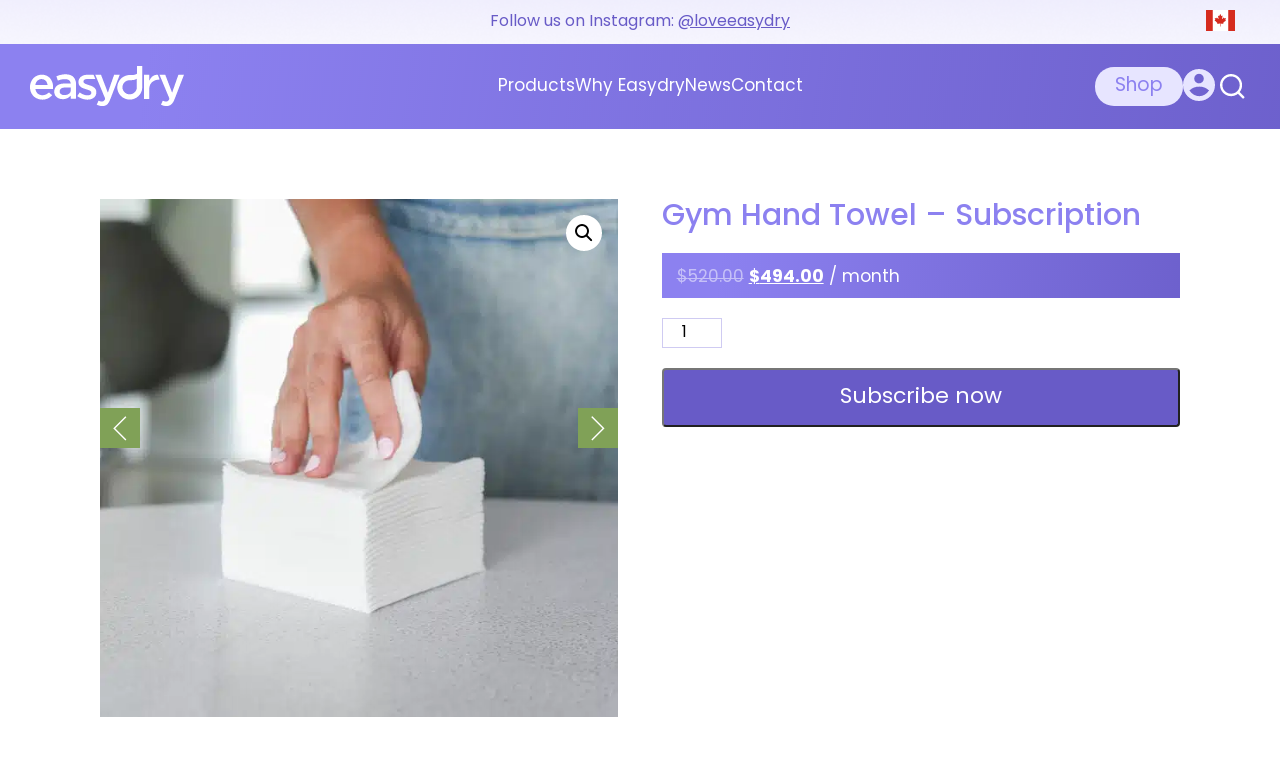

--- FILE ---
content_type: text/html; charset=UTF-8
request_url: https://www.easydry.com/ca/product/gym-hand-towel-subscription/
body_size: 40776
content:
<!DOCTYPE html>
<html lang="en-US">

<head><meta charset="UTF-8" /><script>if(navigator.userAgent.match(/MSIE|Internet Explorer/i)||navigator.userAgent.match(/Trident\/7\..*?rv:11/i)){var href=document.location.href;if(!href.match(/[?&]nowprocket/)){if(href.indexOf("?")==-1){if(href.indexOf("#")==-1){document.location.href=href+"?nowprocket=1"}else{document.location.href=href.replace("#","?nowprocket=1#")}}else{if(href.indexOf("#")==-1){document.location.href=href+"&nowprocket=1"}else{document.location.href=href.replace("#","&nowprocket=1#")}}}}</script><script>(()=>{class RocketLazyLoadScripts{constructor(){this.v="1.2.6",this.triggerEvents=["keydown","mousedown","mousemove","touchmove","touchstart","touchend","wheel"],this.userEventHandler=this.t.bind(this),this.touchStartHandler=this.i.bind(this),this.touchMoveHandler=this.o.bind(this),this.touchEndHandler=this.h.bind(this),this.clickHandler=this.u.bind(this),this.interceptedClicks=[],this.interceptedClickListeners=[],this.l(this),window.addEventListener("pageshow",(t=>{this.persisted=t.persisted,this.everythingLoaded&&this.m()})),this.CSPIssue=sessionStorage.getItem("rocketCSPIssue"),document.addEventListener("securitypolicyviolation",(t=>{this.CSPIssue||"script-src-elem"!==t.violatedDirective||"data"!==t.blockedURI||(this.CSPIssue=!0,sessionStorage.setItem("rocketCSPIssue",!0))})),document.addEventListener("DOMContentLoaded",(()=>{this.k()})),this.delayedScripts={normal:[],async:[],defer:[]},this.trash=[],this.allJQueries=[]}p(t){document.hidden?t.t():(this.triggerEvents.forEach((e=>window.addEventListener(e,t.userEventHandler,{passive:!0}))),window.addEventListener("touchstart",t.touchStartHandler,{passive:!0}),window.addEventListener("mousedown",t.touchStartHandler),document.addEventListener("visibilitychange",t.userEventHandler))}_(){this.triggerEvents.forEach((t=>window.removeEventListener(t,this.userEventHandler,{passive:!0}))),document.removeEventListener("visibilitychange",this.userEventHandler)}i(t){"HTML"!==t.target.tagName&&(window.addEventListener("touchend",this.touchEndHandler),window.addEventListener("mouseup",this.touchEndHandler),window.addEventListener("touchmove",this.touchMoveHandler,{passive:!0}),window.addEventListener("mousemove",this.touchMoveHandler),t.target.addEventListener("click",this.clickHandler),this.L(t.target,!0),this.S(t.target,"onclick","rocket-onclick"),this.C())}o(t){window.removeEventListener("touchend",this.touchEndHandler),window.removeEventListener("mouseup",this.touchEndHandler),window.removeEventListener("touchmove",this.touchMoveHandler,{passive:!0}),window.removeEventListener("mousemove",this.touchMoveHandler),t.target.removeEventListener("click",this.clickHandler),this.L(t.target,!1),this.S(t.target,"rocket-onclick","onclick"),this.M()}h(){window.removeEventListener("touchend",this.touchEndHandler),window.removeEventListener("mouseup",this.touchEndHandler),window.removeEventListener("touchmove",this.touchMoveHandler,{passive:!0}),window.removeEventListener("mousemove",this.touchMoveHandler)}u(t){t.target.removeEventListener("click",this.clickHandler),this.L(t.target,!1),this.S(t.target,"rocket-onclick","onclick"),this.interceptedClicks.push(t),t.preventDefault(),t.stopPropagation(),t.stopImmediatePropagation(),this.M()}O(){window.removeEventListener("touchstart",this.touchStartHandler,{passive:!0}),window.removeEventListener("mousedown",this.touchStartHandler),this.interceptedClicks.forEach((t=>{t.target.dispatchEvent(new MouseEvent("click",{view:t.view,bubbles:!0,cancelable:!0}))}))}l(t){EventTarget.prototype.addEventListenerWPRocketBase=EventTarget.prototype.addEventListener,EventTarget.prototype.addEventListener=function(e,i,o){"click"!==e||t.windowLoaded||i===t.clickHandler||t.interceptedClickListeners.push({target:this,func:i,options:o}),(this||window).addEventListenerWPRocketBase(e,i,o)}}L(t,e){this.interceptedClickListeners.forEach((i=>{i.target===t&&(e?t.removeEventListener("click",i.func,i.options):t.addEventListener("click",i.func,i.options))})),t.parentNode!==document.documentElement&&this.L(t.parentNode,e)}D(){return new Promise((t=>{this.P?this.M=t:t()}))}C(){this.P=!0}M(){this.P=!1}S(t,e,i){t.hasAttribute&&t.hasAttribute(e)&&(event.target.setAttribute(i,event.target.getAttribute(e)),event.target.removeAttribute(e))}t(){this._(this),"loading"===document.readyState?document.addEventListener("DOMContentLoaded",this.R.bind(this)):this.R()}k(){let t=[];document.querySelectorAll("script[type=rocketlazyloadscript][data-rocket-src]").forEach((e=>{let i=e.getAttribute("data-rocket-src");if(i&&!i.startsWith("data:")){0===i.indexOf("//")&&(i=location.protocol+i);try{const o=new URL(i).origin;o!==location.origin&&t.push({src:o,crossOrigin:e.crossOrigin||"module"===e.getAttribute("data-rocket-type")})}catch(t){}}})),t=[...new Map(t.map((t=>[JSON.stringify(t),t]))).values()],this.T(t,"preconnect")}async R(){this.lastBreath=Date.now(),this.j(this),this.F(this),this.I(),this.W(),this.q(),await this.A(this.delayedScripts.normal),await this.A(this.delayedScripts.defer),await this.A(this.delayedScripts.async);try{await this.U(),await this.H(this),await this.J()}catch(t){console.error(t)}window.dispatchEvent(new Event("rocket-allScriptsLoaded")),this.everythingLoaded=!0,this.D().then((()=>{this.O()})),this.N()}W(){document.querySelectorAll("script[type=rocketlazyloadscript]").forEach((t=>{t.hasAttribute("data-rocket-src")?t.hasAttribute("async")&&!1!==t.async?this.delayedScripts.async.push(t):t.hasAttribute("defer")&&!1!==t.defer||"module"===t.getAttribute("data-rocket-type")?this.delayedScripts.defer.push(t):this.delayedScripts.normal.push(t):this.delayedScripts.normal.push(t)}))}async B(t){if(await this.G(),!0!==t.noModule||!("noModule"in HTMLScriptElement.prototype))return new Promise((e=>{let i;function o(){(i||t).setAttribute("data-rocket-status","executed"),e()}try{if(navigator.userAgent.indexOf("Firefox/")>0||""===navigator.vendor||this.CSPIssue)i=document.createElement("script"),[...t.attributes].forEach((t=>{let e=t.nodeName;"type"!==e&&("data-rocket-type"===e&&(e="type"),"data-rocket-src"===e&&(e="src"),i.setAttribute(e,t.nodeValue))})),t.text&&(i.text=t.text),i.hasAttribute("src")?(i.addEventListener("load",o),i.addEventListener("error",(function(){i.setAttribute("data-rocket-status","failed-network"),e()})),setTimeout((()=>{i.isConnected||e()}),1)):(i.text=t.text,o()),t.parentNode.replaceChild(i,t);else{const i=t.getAttribute("data-rocket-type"),s=t.getAttribute("data-rocket-src");i?(t.type=i,t.removeAttribute("data-rocket-type")):t.removeAttribute("type"),t.addEventListener("load",o),t.addEventListener("error",(i=>{this.CSPIssue&&i.target.src.startsWith("data:")?(console.log("WPRocket: data-uri blocked by CSP -> fallback"),t.removeAttribute("src"),this.B(t).then(e)):(t.setAttribute("data-rocket-status","failed-network"),e())})),s?(t.removeAttribute("data-rocket-src"),t.src=s):t.src="data:text/javascript;base64,"+window.btoa(unescape(encodeURIComponent(t.text)))}}catch(i){t.setAttribute("data-rocket-status","failed-transform"),e()}}));t.setAttribute("data-rocket-status","skipped")}async A(t){const e=t.shift();return e&&e.isConnected?(await this.B(e),this.A(t)):Promise.resolve()}q(){this.T([...this.delayedScripts.normal,...this.delayedScripts.defer,...this.delayedScripts.async],"preload")}T(t,e){var i=document.createDocumentFragment();t.forEach((t=>{const o=t.getAttribute&&t.getAttribute("data-rocket-src")||t.src;if(o&&!o.startsWith("data:")){const s=document.createElement("link");s.href=o,s.rel=e,"preconnect"!==e&&(s.as="script"),t.getAttribute&&"module"===t.getAttribute("data-rocket-type")&&(s.crossOrigin=!0),t.crossOrigin&&(s.crossOrigin=t.crossOrigin),t.integrity&&(s.integrity=t.integrity),i.appendChild(s),this.trash.push(s)}})),document.head.appendChild(i)}j(t){let e={};function i(i,o){return e[o].eventsToRewrite.indexOf(i)>=0&&!t.everythingLoaded?"rocket-"+i:i}function o(t,o){!function(t){e[t]||(e[t]={originalFunctions:{add:t.addEventListener,remove:t.removeEventListener},eventsToRewrite:[]},t.addEventListener=function(){arguments[0]=i(arguments[0],t),e[t].originalFunctions.add.apply(t,arguments)},t.removeEventListener=function(){arguments[0]=i(arguments[0],t),e[t].originalFunctions.remove.apply(t,arguments)})}(t),e[t].eventsToRewrite.push(o)}function s(e,i){let o=e[i];e[i]=null,Object.defineProperty(e,i,{get:()=>o||function(){},set(s){t.everythingLoaded?o=s:e["rocket"+i]=o=s}})}o(document,"DOMContentLoaded"),o(window,"DOMContentLoaded"),o(window,"load"),o(window,"pageshow"),o(document,"readystatechange"),s(document,"onreadystatechange"),s(window,"onload"),s(window,"onpageshow");try{Object.defineProperty(document,"readyState",{get:()=>t.rocketReadyState,set(e){t.rocketReadyState=e},configurable:!0}),document.readyState="loading"}catch(t){console.log("WPRocket DJE readyState conflict, bypassing")}}F(t){let e;function i(e){return t.everythingLoaded?e:e.split(" ").map((t=>"load"===t||0===t.indexOf("load.")?"rocket-jquery-load":t)).join(" ")}function o(o){function s(t){const e=o.fn[t];o.fn[t]=o.fn.init.prototype[t]=function(){return this[0]===window&&("string"==typeof arguments[0]||arguments[0]instanceof String?arguments[0]=i(arguments[0]):"object"==typeof arguments[0]&&Object.keys(arguments[0]).forEach((t=>{const e=arguments[0][t];delete arguments[0][t],arguments[0][i(t)]=e}))),e.apply(this,arguments),this}}o&&o.fn&&!t.allJQueries.includes(o)&&(o.fn.ready=o.fn.init.prototype.ready=function(e){return t.domReadyFired?e.bind(document)(o):document.addEventListener("rocket-DOMContentLoaded",(()=>e.bind(document)(o))),o([])},s("on"),s("one"),t.allJQueries.push(o)),e=o}o(window.jQuery),Object.defineProperty(window,"jQuery",{get:()=>e,set(t){o(t)}})}async H(t){const e=document.querySelector("script[data-webpack]");e&&(await async function(){return new Promise((t=>{e.addEventListener("load",t),e.addEventListener("error",t)}))}(),await t.K(),await t.H(t))}async U(){this.domReadyFired=!0;try{document.readyState="interactive"}catch(t){}await this.G(),document.dispatchEvent(new Event("rocket-readystatechange")),await this.G(),document.rocketonreadystatechange&&document.rocketonreadystatechange(),await this.G(),document.dispatchEvent(new Event("rocket-DOMContentLoaded")),await this.G(),window.dispatchEvent(new Event("rocket-DOMContentLoaded"))}async J(){try{document.readyState="complete"}catch(t){}await this.G(),document.dispatchEvent(new Event("rocket-readystatechange")),await this.G(),document.rocketonreadystatechange&&document.rocketonreadystatechange(),await this.G(),window.dispatchEvent(new Event("rocket-load")),await this.G(),window.rocketonload&&window.rocketonload(),await this.G(),this.allJQueries.forEach((t=>t(window).trigger("rocket-jquery-load"))),await this.G();const t=new Event("rocket-pageshow");t.persisted=this.persisted,window.dispatchEvent(t),await this.G(),window.rocketonpageshow&&window.rocketonpageshow({persisted:this.persisted}),this.windowLoaded=!0}m(){document.onreadystatechange&&document.onreadystatechange(),window.onload&&window.onload(),window.onpageshow&&window.onpageshow({persisted:this.persisted})}I(){const t=new Map;document.write=document.writeln=function(e){const i=document.currentScript;i||console.error("WPRocket unable to document.write this: "+e);const o=document.createRange(),s=i.parentElement;let n=t.get(i);void 0===n&&(n=i.nextSibling,t.set(i,n));const c=document.createDocumentFragment();o.setStart(c,0),c.appendChild(o.createContextualFragment(e)),s.insertBefore(c,n)}}async G(){Date.now()-this.lastBreath>45&&(await this.K(),this.lastBreath=Date.now())}async K(){return document.hidden?new Promise((t=>setTimeout(t))):new Promise((t=>requestAnimationFrame(t)))}N(){this.trash.forEach((t=>t.remove()))}static run(){const t=new RocketLazyLoadScripts;t.p(t)}}RocketLazyLoadScripts.run()})();</script>
	
	<meta name="viewport" content="width=device-width, initial-scale=1.0">


	<meta name="google-site-verification" content="BX6YS0li42ian023w74mr93dg9FQeUFpHpnDtZiJtgc" />
	<link rel="profile" href="http://gmpg.org/xfn/11" />
	<link rel="pingback" href="https://www.easydry.com/ca/xmlrpc.php" />
	
		<!--[if lt IE 9]>
<script src="https://www.easydry.com/ca/wp-content/themes/easydry/js/html5.js" type="text/javascript"></script>
<![endif]-->
<link data-minify="1" rel="stylesheet" href="https://www.easydry.com/ca/wp-content/cache/min/4/zml4wqz.css?ver=1758090338">
	<meta name='robots' content='index, follow, max-image-preview:large, max-snippet:-1, max-video-preview:-1' />
	<style>img:is([sizes="auto" i], [sizes^="auto," i]) { contain-intrinsic-size: 3000px 1500px }</style>
	
<!-- Google Tag Manager for WordPress by gtm4wp.com -->
<script data-cfasync="false" data-pagespeed-no-defer>
	var gtm4wp_datalayer_name = "dataLayer";
	var dataLayer = dataLayer || [];
	const gtm4wp_use_sku_instead = false;
	const gtm4wp_currency = 'CAD';
	const gtm4wp_product_per_impression = 10;
	const gtm4wp_clear_ecommerce = false;
</script>
<!-- End Google Tag Manager for WordPress by gtm4wp.com -->
	<!-- This site is optimized with the Yoast SEO plugin v24.4 - https://yoast.com/wordpress/plugins/seo/ -->
	<title>Gym Hand Towel Subscription: Disposable &amp; Absorbent</title><link rel="preload" data-rocket-preload as="image" href="https://www.easydry.com/ca/wp-content/themes/easydry/assets/dist/img/extra_large_lines.png" fetchpriority="high"><link rel="preload" data-rocket-preload as="style" href="https://fonts.googleapis.com/css?family=Open%20Sans&#038;display=swap" /><link rel="stylesheet" href="https://fonts.googleapis.com/css?family=Open%20Sans&#038;display=swap" media="print" onload="this.media='all'" /><noscript><link rel="stylesheet" href="https://fonts.googleapis.com/css?family=Open%20Sans&#038;display=swap" /></noscript>
	<meta name="description" content="Subscribe to Easydry disposable gym hand towels and enjoy deliveries, cost savings, and sustainability benefits with a monthly subscription" />
	<link rel="canonical" href="https://www.easydry.com/ca/product/gym-hand-towel-subscription/" />
	<meta property="og:locale" content="en_US" />
	<meta property="og:type" content="article" />
	<meta property="og:title" content="Gym Hand Towel Subscription: Disposable &amp; Absorbent" />
	<meta property="og:description" content="Subscribe to Easydry disposable gym hand towels and enjoy deliveries, cost savings, and sustainability benefits with a monthly subscription" />
	<meta property="og:url" content="https://www.easydry.com/ca/product/gym-hand-towel-subscription/" />
	<meta property="og:site_name" content="Easydry CA" />
	<meta property="article:publisher" content="https://www.facebook.com/EasydryUSA/" />
	<meta property="article:modified_time" content="2023-04-24T05:05:28+00:00" />
	<meta property="og:image" content="https://www.easydry.com/ca/wp-content/uploads/sites/4/2022/08/Easydry_0003_Barber_Hand_Towel_28.jpg" />
	<meta property="og:image:width" content="600" />
	<meta property="og:image:height" content="600" />
	<meta property="og:image:type" content="image/jpeg" />
	<meta name="twitter:card" content="summary_large_image" />
	<meta name="twitter:site" content="@easydryintl" />
	<meta name="twitter:label1" content="Est. reading time" />
	<meta name="twitter:data1" content="1 minute" />
	<script type="application/ld+json" class="yoast-schema-graph">{"@context":"https://schema.org","@graph":[{"@type":"WebPage","@id":"https://www.easydry.com/ca/product/gym-hand-towel-subscription/","url":"https://www.easydry.com/ca/product/gym-hand-towel-subscription/","name":"Gym Hand Towel Subscription: Disposable & Absorbent","isPartOf":{"@id":"https://www.easydry.com/ca/#website"},"primaryImageOfPage":{"@id":"https://www.easydry.com/ca/product/gym-hand-towel-subscription/#primaryimage"},"image":{"@id":"https://www.easydry.com/ca/product/gym-hand-towel-subscription/#primaryimage"},"thumbnailUrl":"https://www.easydry.com/ca/wp-content/uploads/sites/4/2022/08/Easydry_0003_Barber_Hand_Towel_28.jpg","datePublished":"2022-12-14T13:52:26+00:00","dateModified":"2023-04-24T05:05:28+00:00","description":"Subscribe to Easydry disposable gym hand towels and enjoy deliveries, cost savings, and sustainability benefits with a monthly subscription","breadcrumb":{"@id":"https://www.easydry.com/ca/product/gym-hand-towel-subscription/#breadcrumb"},"inLanguage":"en-US","potentialAction":[{"@type":"ReadAction","target":["https://www.easydry.com/ca/product/gym-hand-towel-subscription/"]}]},{"@type":"ImageObject","inLanguage":"en-US","@id":"https://www.easydry.com/ca/product/gym-hand-towel-subscription/#primaryimage","url":"https://www.easydry.com/ca/wp-content/uploads/sites/4/2022/08/Easydry_0003_Barber_Hand_Towel_28.jpg","contentUrl":"https://www.easydry.com/ca/wp-content/uploads/sites/4/2022/08/Easydry_0003_Barber_Hand_Towel_28.jpg","width":600,"height":600,"caption":"Easydry Barber Hand Towel. The ideal towel for use to dry hands at barbers, barbershops and more."},{"@type":"BreadcrumbList","@id":"https://www.easydry.com/ca/product/gym-hand-towel-subscription/#breadcrumb","itemListElement":[{"@type":"ListItem","position":1,"name":"Home","item":"https://www.easydry.com/ca/"},{"@type":"ListItem","position":2,"name":"Shop","item":"https://www.easydry.com/ca/shop/"},{"@type":"ListItem","position":3,"name":"Gym Hand Towel &#8211; Subscription"}]},{"@type":"WebSite","@id":"https://www.easydry.com/ca/#website","url":"https://www.easydry.com/ca/","name":"Easydry CA","description":"The Better Way to Dry","publisher":{"@id":"https://www.easydry.com/ca/#organization"},"potentialAction":[{"@type":"SearchAction","target":{"@type":"EntryPoint","urlTemplate":"https://www.easydry.com/ca/?s={search_term_string}"},"query-input":{"@type":"PropertyValueSpecification","valueRequired":true,"valueName":"search_term_string"}}],"inLanguage":"en-US"},{"@type":"Organization","@id":"https://www.easydry.com/ca/#organization","name":"Easydry CA","url":"https://www.easydry.com/ca/","logo":{"@type":"ImageObject","inLanguage":"en-US","@id":"https://www.easydry.com/ca/#/schema/logo/image/","url":"https://www.easydry.com/ca/wp-content/uploads/sites/4/2023/02/Easydry_Logo_Colour.png","contentUrl":"https://www.easydry.com/ca/wp-content/uploads/sites/4/2023/02/Easydry_Logo_Colour.png","width":231,"height":61,"caption":"Easydry CA"},"image":{"@id":"https://www.easydry.com/ca/#/schema/logo/image/"},"sameAs":["https://www.facebook.com/EasydryUSA/","https://x.com/easydryintl","https://www.instagram.com/easydry"]}]}</script>
	<!-- / Yoast SEO plugin. -->


<link href='https://fonts.gstatic.com' crossorigin rel='preconnect' />
<link rel="alternate" type="application/rss+xml" title="Easydry CA &raquo; Feed" href="https://www.easydry.com/ca/feed/" />
<style id='wp-emoji-styles-inline-css' type='text/css'>

	img.wp-smiley, img.emoji {
		display: inline !important;
		border: none !important;
		box-shadow: none !important;
		height: 1em !important;
		width: 1em !important;
		margin: 0 0.07em !important;
		vertical-align: -0.1em !important;
		background: none !important;
		padding: 0 !important;
	}
</style>
<link rel='stylesheet' id='wp-block-library-css' href='https://www.easydry.com/ca/wp-includes/css/dist/block-library/style.min.css?ver=6.8.3' type='text/css' media='all' />
<style id='classic-theme-styles-inline-css' type='text/css'>
/*! This file is auto-generated */
.wp-block-button__link{color:#fff;background-color:#32373c;border-radius:9999px;box-shadow:none;text-decoration:none;padding:calc(.667em + 2px) calc(1.333em + 2px);font-size:1.125em}.wp-block-file__button{background:#32373c;color:#fff;text-decoration:none}
</style>
<link rel='stylesheet' id='selectize-css' href='https://www.easydry.com/ca/wp-content/plugins/woocommerce-product-search/css/selectize/selectize.min.css?ver=5.4.0' type='text/css' media='all' />
<link rel='stylesheet' id='wps-price-slider-css' href='https://www.easydry.com/ca/wp-content/plugins/woocommerce-product-search/css/price-slider.min.css?ver=5.4.0' type='text/css' media='all' />
<link data-minify="1" rel='stylesheet' id='product-search-css' href='https://www.easydry.com/ca/wp-content/cache/min/4/ca/wp-content/plugins/woocommerce-product-search/css/product-search.min.css?ver=1758090338' type='text/css' media='all' />
<style id='global-styles-inline-css' type='text/css'>
:root{--wp--preset--aspect-ratio--square: 1;--wp--preset--aspect-ratio--4-3: 4/3;--wp--preset--aspect-ratio--3-4: 3/4;--wp--preset--aspect-ratio--3-2: 3/2;--wp--preset--aspect-ratio--2-3: 2/3;--wp--preset--aspect-ratio--16-9: 16/9;--wp--preset--aspect-ratio--9-16: 9/16;--wp--preset--color--black: #000000;--wp--preset--color--cyan-bluish-gray: #abb8c3;--wp--preset--color--white: #ffffff;--wp--preset--color--pale-pink: #f78da7;--wp--preset--color--vivid-red: #cf2e2e;--wp--preset--color--luminous-vivid-orange: #ff6900;--wp--preset--color--luminous-vivid-amber: #fcb900;--wp--preset--color--light-green-cyan: #7bdcb5;--wp--preset--color--vivid-green-cyan: #00d084;--wp--preset--color--pale-cyan-blue: #8ed1fc;--wp--preset--color--vivid-cyan-blue: #0693e3;--wp--preset--color--vivid-purple: #9b51e0;--wp--preset--gradient--vivid-cyan-blue-to-vivid-purple: linear-gradient(135deg,rgba(6,147,227,1) 0%,rgb(155,81,224) 100%);--wp--preset--gradient--light-green-cyan-to-vivid-green-cyan: linear-gradient(135deg,rgb(122,220,180) 0%,rgb(0,208,130) 100%);--wp--preset--gradient--luminous-vivid-amber-to-luminous-vivid-orange: linear-gradient(135deg,rgba(252,185,0,1) 0%,rgba(255,105,0,1) 100%);--wp--preset--gradient--luminous-vivid-orange-to-vivid-red: linear-gradient(135deg,rgba(255,105,0,1) 0%,rgb(207,46,46) 100%);--wp--preset--gradient--very-light-gray-to-cyan-bluish-gray: linear-gradient(135deg,rgb(238,238,238) 0%,rgb(169,184,195) 100%);--wp--preset--gradient--cool-to-warm-spectrum: linear-gradient(135deg,rgb(74,234,220) 0%,rgb(151,120,209) 20%,rgb(207,42,186) 40%,rgb(238,44,130) 60%,rgb(251,105,98) 80%,rgb(254,248,76) 100%);--wp--preset--gradient--blush-light-purple: linear-gradient(135deg,rgb(255,206,236) 0%,rgb(152,150,240) 100%);--wp--preset--gradient--blush-bordeaux: linear-gradient(135deg,rgb(254,205,165) 0%,rgb(254,45,45) 50%,rgb(107,0,62) 100%);--wp--preset--gradient--luminous-dusk: linear-gradient(135deg,rgb(255,203,112) 0%,rgb(199,81,192) 50%,rgb(65,88,208) 100%);--wp--preset--gradient--pale-ocean: linear-gradient(135deg,rgb(255,245,203) 0%,rgb(182,227,212) 50%,rgb(51,167,181) 100%);--wp--preset--gradient--electric-grass: linear-gradient(135deg,rgb(202,248,128) 0%,rgb(113,206,126) 100%);--wp--preset--gradient--midnight: linear-gradient(135deg,rgb(2,3,129) 0%,rgb(40,116,252) 100%);--wp--preset--font-size--small: 13px;--wp--preset--font-size--medium: 20px;--wp--preset--font-size--large: 36px;--wp--preset--font-size--x-large: 42px;--wp--preset--font-family--inter: "Inter", sans-serif;--wp--preset--font-family--cardo: Cardo;--wp--preset--spacing--20: 0.44rem;--wp--preset--spacing--30: 0.67rem;--wp--preset--spacing--40: 1rem;--wp--preset--spacing--50: 1.5rem;--wp--preset--spacing--60: 2.25rem;--wp--preset--spacing--70: 3.38rem;--wp--preset--spacing--80: 5.06rem;--wp--preset--shadow--natural: 6px 6px 9px rgba(0, 0, 0, 0.2);--wp--preset--shadow--deep: 12px 12px 50px rgba(0, 0, 0, 0.4);--wp--preset--shadow--sharp: 6px 6px 0px rgba(0, 0, 0, 0.2);--wp--preset--shadow--outlined: 6px 6px 0px -3px rgba(255, 255, 255, 1), 6px 6px rgba(0, 0, 0, 1);--wp--preset--shadow--crisp: 6px 6px 0px rgba(0, 0, 0, 1);}:where(.is-layout-flex){gap: 0.5em;}:where(.is-layout-grid){gap: 0.5em;}body .is-layout-flex{display: flex;}.is-layout-flex{flex-wrap: wrap;align-items: center;}.is-layout-flex > :is(*, div){margin: 0;}body .is-layout-grid{display: grid;}.is-layout-grid > :is(*, div){margin: 0;}:where(.wp-block-columns.is-layout-flex){gap: 2em;}:where(.wp-block-columns.is-layout-grid){gap: 2em;}:where(.wp-block-post-template.is-layout-flex){gap: 1.25em;}:where(.wp-block-post-template.is-layout-grid){gap: 1.25em;}.has-black-color{color: var(--wp--preset--color--black) !important;}.has-cyan-bluish-gray-color{color: var(--wp--preset--color--cyan-bluish-gray) !important;}.has-white-color{color: var(--wp--preset--color--white) !important;}.has-pale-pink-color{color: var(--wp--preset--color--pale-pink) !important;}.has-vivid-red-color{color: var(--wp--preset--color--vivid-red) !important;}.has-luminous-vivid-orange-color{color: var(--wp--preset--color--luminous-vivid-orange) !important;}.has-luminous-vivid-amber-color{color: var(--wp--preset--color--luminous-vivid-amber) !important;}.has-light-green-cyan-color{color: var(--wp--preset--color--light-green-cyan) !important;}.has-vivid-green-cyan-color{color: var(--wp--preset--color--vivid-green-cyan) !important;}.has-pale-cyan-blue-color{color: var(--wp--preset--color--pale-cyan-blue) !important;}.has-vivid-cyan-blue-color{color: var(--wp--preset--color--vivid-cyan-blue) !important;}.has-vivid-purple-color{color: var(--wp--preset--color--vivid-purple) !important;}.has-black-background-color{background-color: var(--wp--preset--color--black) !important;}.has-cyan-bluish-gray-background-color{background-color: var(--wp--preset--color--cyan-bluish-gray) !important;}.has-white-background-color{background-color: var(--wp--preset--color--white) !important;}.has-pale-pink-background-color{background-color: var(--wp--preset--color--pale-pink) !important;}.has-vivid-red-background-color{background-color: var(--wp--preset--color--vivid-red) !important;}.has-luminous-vivid-orange-background-color{background-color: var(--wp--preset--color--luminous-vivid-orange) !important;}.has-luminous-vivid-amber-background-color{background-color: var(--wp--preset--color--luminous-vivid-amber) !important;}.has-light-green-cyan-background-color{background-color: var(--wp--preset--color--light-green-cyan) !important;}.has-vivid-green-cyan-background-color{background-color: var(--wp--preset--color--vivid-green-cyan) !important;}.has-pale-cyan-blue-background-color{background-color: var(--wp--preset--color--pale-cyan-blue) !important;}.has-vivid-cyan-blue-background-color{background-color: var(--wp--preset--color--vivid-cyan-blue) !important;}.has-vivid-purple-background-color{background-color: var(--wp--preset--color--vivid-purple) !important;}.has-black-border-color{border-color: var(--wp--preset--color--black) !important;}.has-cyan-bluish-gray-border-color{border-color: var(--wp--preset--color--cyan-bluish-gray) !important;}.has-white-border-color{border-color: var(--wp--preset--color--white) !important;}.has-pale-pink-border-color{border-color: var(--wp--preset--color--pale-pink) !important;}.has-vivid-red-border-color{border-color: var(--wp--preset--color--vivid-red) !important;}.has-luminous-vivid-orange-border-color{border-color: var(--wp--preset--color--luminous-vivid-orange) !important;}.has-luminous-vivid-amber-border-color{border-color: var(--wp--preset--color--luminous-vivid-amber) !important;}.has-light-green-cyan-border-color{border-color: var(--wp--preset--color--light-green-cyan) !important;}.has-vivid-green-cyan-border-color{border-color: var(--wp--preset--color--vivid-green-cyan) !important;}.has-pale-cyan-blue-border-color{border-color: var(--wp--preset--color--pale-cyan-blue) !important;}.has-vivid-cyan-blue-border-color{border-color: var(--wp--preset--color--vivid-cyan-blue) !important;}.has-vivid-purple-border-color{border-color: var(--wp--preset--color--vivid-purple) !important;}.has-vivid-cyan-blue-to-vivid-purple-gradient-background{background: var(--wp--preset--gradient--vivid-cyan-blue-to-vivid-purple) !important;}.has-light-green-cyan-to-vivid-green-cyan-gradient-background{background: var(--wp--preset--gradient--light-green-cyan-to-vivid-green-cyan) !important;}.has-luminous-vivid-amber-to-luminous-vivid-orange-gradient-background{background: var(--wp--preset--gradient--luminous-vivid-amber-to-luminous-vivid-orange) !important;}.has-luminous-vivid-orange-to-vivid-red-gradient-background{background: var(--wp--preset--gradient--luminous-vivid-orange-to-vivid-red) !important;}.has-very-light-gray-to-cyan-bluish-gray-gradient-background{background: var(--wp--preset--gradient--very-light-gray-to-cyan-bluish-gray) !important;}.has-cool-to-warm-spectrum-gradient-background{background: var(--wp--preset--gradient--cool-to-warm-spectrum) !important;}.has-blush-light-purple-gradient-background{background: var(--wp--preset--gradient--blush-light-purple) !important;}.has-blush-bordeaux-gradient-background{background: var(--wp--preset--gradient--blush-bordeaux) !important;}.has-luminous-dusk-gradient-background{background: var(--wp--preset--gradient--luminous-dusk) !important;}.has-pale-ocean-gradient-background{background: var(--wp--preset--gradient--pale-ocean) !important;}.has-electric-grass-gradient-background{background: var(--wp--preset--gradient--electric-grass) !important;}.has-midnight-gradient-background{background: var(--wp--preset--gradient--midnight) !important;}.has-small-font-size{font-size: var(--wp--preset--font-size--small) !important;}.has-medium-font-size{font-size: var(--wp--preset--font-size--medium) !important;}.has-large-font-size{font-size: var(--wp--preset--font-size--large) !important;}.has-x-large-font-size{font-size: var(--wp--preset--font-size--x-large) !important;}
:where(.wp-block-post-template.is-layout-flex){gap: 1.25em;}:where(.wp-block-post-template.is-layout-grid){gap: 1.25em;}
:where(.wp-block-columns.is-layout-flex){gap: 2em;}:where(.wp-block-columns.is-layout-grid){gap: 2em;}
:root :where(.wp-block-pullquote){font-size: 1.5em;line-height: 1.6;}
</style>
<link data-minify="1" rel='stylesheet' id='shipping-locations-pro-css' href='https://www.easydry.com/ca/wp-content/cache/min/4/ca/wp-content/plugins/shipping-locations-pro/public/css/shipping-locations-pro-public.css?ver=1758090338' type='text/css' media='all' />
<link data-minify="1" rel='stylesheet' id='cookie-law-info-css' href='https://www.easydry.com/ca/wp-content/cache/min/4/ca/wp-content/plugins/webtoffee-gdpr-cookie-consent/public/css/cookie-law-info-public.css?ver=1758090338' type='text/css' media='all' />
<link data-minify="1" rel='stylesheet' id='cookie-law-info-gdpr-css' href='https://www.easydry.com/ca/wp-content/cache/min/4/ca/wp-content/plugins/webtoffee-gdpr-cookie-consent/public/css/cookie-law-info-gdpr.css?ver=1758090338' type='text/css' media='all' />
<style id='cookie-law-info-gdpr-inline-css' type='text/css'>
.cli-modal-content, .cli-tab-content { background-color: #ffffff; }.cli-privacy-content-text, .cli-modal .cli-modal-dialog, .cli-tab-container p, a.cli-privacy-readmore { color: #000000; }.cli-tab-header { background-color: #f2f2f2; }.cli-tab-header, .cli-tab-header a.cli-nav-link,span.cli-necessary-caption,.cli-switch .cli-slider:after { color: #000000; }.cli-switch .cli-slider:before { background-color: #ffffff; }.cli-switch input:checked + .cli-slider:before { background-color: #ffffff; }.cli-switch .cli-slider { background-color: #e3e1e8; }.cli-switch input:checked + .cli-slider { background-color: #28a745; }.cli-modal-close svg { fill: #000000; }.cli-tab-footer .wt-cli-privacy-accept-all-btn { background-color: #00acad; color: #ffffff}.cli-tab-footer .wt-cli-privacy-accept-btn { background-color: #00acad; color: #ffffff}.cli-tab-header a:before{ border-right: 1px solid #000000; border-bottom: 1px solid #000000; }
</style>
<link rel='stylesheet' id='photoswipe-css' href='https://www.easydry.com/ca/wp-content/plugins/woocommerce/assets/css/photoswipe/photoswipe.min.css?ver=9.6.1' type='text/css' media='all' />
<link rel='stylesheet' id='photoswipe-default-skin-css' href='https://www.easydry.com/ca/wp-content/plugins/woocommerce/assets/css/photoswipe/default-skin/default-skin.min.css?ver=9.6.1' type='text/css' media='all' />
<link data-minify="1" rel='stylesheet' id='woocommerce-layout-css' href='https://www.easydry.com/ca/wp-content/cache/min/4/ca/wp-content/plugins/woocommerce/assets/css/woocommerce-layout.css?ver=1758090338' type='text/css' media='all' />
<link data-minify="1" rel='stylesheet' id='woocommerce-smallscreen-css' href='https://www.easydry.com/ca/wp-content/cache/min/4/ca/wp-content/plugins/woocommerce/assets/css/woocommerce-smallscreen.css?ver=1758090338' type='text/css' media='only screen and (max-width: 768px)' />
<link data-minify="1" rel='stylesheet' id='woocommerce-general-css' href='https://www.easydry.com/ca/wp-content/cache/min/4/ca/wp-content/plugins/woocommerce/assets/css/woocommerce.css?ver=1758090338' type='text/css' media='all' />
<style id='woocommerce-inline-inline-css' type='text/css'>
.woocommerce form .form-row .required { visibility: visible; }
</style>
<link data-minify="1" rel='stylesheet' id='wc_stripe_express_checkout_style-css' href='https://www.easydry.com/ca/wp-content/cache/min/4/ca/wp-content/plugins/woocommerce-gateway-stripe/build/express_checkout.css?ver=1758091610' type='text/css' media='all' />
<link data-minify="1" rel='stylesheet' id='gateway-css' href='https://www.easydry.com/ca/wp-content/cache/min/4/ca/wp-content/plugins/woocommerce-paypal-payments/modules/ppcp-button/assets/css/gateway.css?ver=1758091610' type='text/css' media='all' />
<link data-minify="1" rel='stylesheet' id='brands-styles-css' href='https://www.easydry.com/ca/wp-content/cache/min/4/ca/wp-content/plugins/woocommerce/assets/css/brands.css?ver=1758090338' type='text/css' media='all' />
<link data-minify="1" rel='stylesheet' id='wcsatt-css-css' href='https://www.easydry.com/ca/wp-content/cache/min/4/ca/wp-content/plugins/woocommerce-all-products-for-subscriptions/assets/css/frontend/woocommerce.css?ver=1758090338' type='text/css' media='all' />
<link data-minify="1" rel='stylesheet' id='main-style-css' href='https://www.easydry.com/ca/wp-content/cache/min/4/ca/wp-content/themes/easydry/assets/dist/css/main.css?ver=1758090338' type='text/css' media='' />
<link data-minify="1" rel='stylesheet' id='wpdreams-asl-basic-css' href='https://www.easydry.com/ca/wp-content/cache/min/4/ca/wp-content/plugins/ajax-search-lite/css/style.basic.css?ver=1758090338' type='text/css' media='all' />
<link data-minify="1" rel='stylesheet' id='wpdreams-asl-instance-css' href='https://www.easydry.com/ca/wp-content/cache/min/4/ca/wp-content/plugins/ajax-search-lite/css/style-simple-red.css?ver=1758090338' type='text/css' media='all' />
<link data-minify="1" rel='stylesheet' id='woo_discount_pro_style-css' href='https://www.easydry.com/ca/wp-content/cache/min/4/ca/wp-content/plugins/woo-discount-rules-pro/Assets/Css/awdr_style.css?ver=1758090338' type='text/css' media='all' />
<script type="text/javascript" src="https://www.easydry.com/ca/wp-includes/js/jquery/jquery.min.js?ver=3.7.1" id="jquery-core-js"></script>
<script type="rocketlazyloadscript" data-rocket-type="text/javascript" data-rocket-src="https://www.easydry.com/ca/wp-includes/js/jquery/jquery-migrate.min.js?ver=3.4.1" id="jquery-migrate-js"></script>
<script type="text/javascript" id="cookie-law-info-js-extra">
/* <![CDATA[ */
var Cli_Data = {"nn_cookie_ids":[],"non_necessary_cookies":[],"cookielist":{"necessary":{"id":7,"status":true,"priority":0,"title":"Necessary","strict":true,"default_state":false,"ccpa_optout":false,"loadonstart":false},"functional":{"id":8,"status":true,"priority":5,"title":"Functional","strict":false,"default_state":false,"ccpa_optout":false,"loadonstart":false},"performance":{"id":9,"status":true,"priority":4,"title":"Performance","strict":false,"default_state":false,"ccpa_optout":false,"loadonstart":false},"analytics":{"id":10,"status":true,"priority":3,"title":"Analytics","strict":false,"default_state":false,"ccpa_optout":false,"loadonstart":false},"advertisement":{"id":11,"status":true,"priority":2,"title":"Advertisement","strict":false,"default_state":false,"ccpa_optout":false,"loadonstart":false},"others":{"id":12,"status":true,"priority":1,"title":"Others","strict":false,"default_state":false,"ccpa_optout":false,"loadonstart":false}},"ajax_url":"https:\/\/www.easydry.com\/ca\/wp-admin\/admin-ajax.php","current_lang":"en","security":"6c198f1c9f","eu_countries":["GB"],"geoIP":"disabled","use_custom_geolocation_api":"","custom_geolocation_api":"https:\/\/geoip.cookieyes.com\/geoip\/checker\/result.php","consentVersion":"1","strictlyEnabled":["necessary","obligatoire"],"cookieDomain":"","privacy_length":"250","ccpaEnabled":"","ccpaRegionBased":"","ccpaBarEnabled":"","ccpaType":"gdpr","triggerDomRefresh":"","secure_cookies":""};
var log_object = {"ajax_url":"https:\/\/www.easydry.com\/ca\/wp-admin\/admin-ajax.php"};
/* ]]> */
</script>
<script type="rocketlazyloadscript" data-minify="1" data-rocket-type="text/javascript" data-rocket-src="https://www.easydry.com/ca/wp-content/cache/min/4/ca/wp-content/plugins/webtoffee-gdpr-cookie-consent/public/js/cookie-law-info-public.js?ver=1758090339" id="cookie-law-info-js"></script>
<script type="rocketlazyloadscript" data-rocket-type="text/javascript" data-rocket-src="https://www.easydry.com/ca/wp-content/plugins/woocommerce/assets/js/jquery-blockui/jquery.blockUI.min.js?ver=2.7.0-wc.9.6.1" id="jquery-blockui-js" defer="defer" data-wp-strategy="defer"></script>
<script type="text/javascript" id="wc-add-to-cart-js-extra">
/* <![CDATA[ */
var wc_add_to_cart_params = {"ajax_url":"\/ca\/wp-admin\/admin-ajax.php","wc_ajax_url":"\/ca\/?wc-ajax=%%endpoint%%","i18n_view_cart":"View cart","cart_url":"https:\/\/www.easydry.com\/ca\/cart\/","is_cart":"","cart_redirect_after_add":"yes"};
/* ]]> */
</script>
<script type="rocketlazyloadscript" data-rocket-type="text/javascript" data-rocket-src="https://www.easydry.com/ca/wp-content/plugins/woocommerce/assets/js/frontend/add-to-cart.min.js?ver=9.6.1" id="wc-add-to-cart-js" defer="defer" data-wp-strategy="defer"></script>
<script type="text/javascript" src="https://www.easydry.com/ca/wp-content/plugins/woocommerce/assets/js/zoom/jquery.zoom.min.js?ver=1.7.21-wc.9.6.1" id="zoom-js" defer="defer" data-wp-strategy="defer"></script>
<script type="text/javascript" src="https://www.easydry.com/ca/wp-content/plugins/woocommerce/assets/js/flexslider/jquery.flexslider.min.js?ver=2.7.2-wc.9.6.1" id="flexslider-js" defer="defer" data-wp-strategy="defer"></script>
<script type="text/javascript" src="https://www.easydry.com/ca/wp-content/plugins/woocommerce/assets/js/photoswipe/photoswipe.min.js?ver=4.1.1-wc.9.6.1" id="photoswipe-js" defer="defer" data-wp-strategy="defer"></script>
<script type="text/javascript" src="https://www.easydry.com/ca/wp-content/plugins/woocommerce/assets/js/photoswipe/photoswipe-ui-default.min.js?ver=4.1.1-wc.9.6.1" id="photoswipe-ui-default-js" defer="defer" data-wp-strategy="defer"></script>
<script type="text/javascript" id="wc-single-product-js-extra">
/* <![CDATA[ */
var wc_single_product_params = {"i18n_required_rating_text":"Please select a rating","i18n_product_gallery_trigger_text":"View full-screen image gallery","review_rating_required":"yes","flexslider":{"rtl":false,"animation":"slide","smoothHeight":true,"directionNav":true,"controlNav":"thumbnails","slideshow":false,"animationSpeed":500,"animationLoop":false,"allowOneSlide":false},"zoom_enabled":"1","zoom_options":[],"photoswipe_enabled":"1","photoswipe_options":{"shareEl":false,"closeOnScroll":false,"history":false,"hideAnimationDuration":0,"showAnimationDuration":0},"flexslider_enabled":"1"};
/* ]]> */
</script>
<script type="text/javascript" src="https://www.easydry.com/ca/wp-content/plugins/woocommerce/assets/js/frontend/single-product.min.js?ver=9.6.1" id="wc-single-product-js" defer="defer" data-wp-strategy="defer"></script>
<script type="rocketlazyloadscript" data-rocket-type="text/javascript" data-rocket-src="https://www.easydry.com/ca/wp-content/plugins/woocommerce/assets/js/js-cookie/js.cookie.min.js?ver=2.1.4-wc.9.6.1" id="js-cookie-js" defer="defer" data-wp-strategy="defer"></script>
<script type="text/javascript" id="woocommerce-js-extra">
/* <![CDATA[ */
var woocommerce_params = {"ajax_url":"\/ca\/wp-admin\/admin-ajax.php","wc_ajax_url":"\/ca\/?wc-ajax=%%endpoint%%"};
/* ]]> */
</script>
<script type="rocketlazyloadscript" data-rocket-type="text/javascript" data-rocket-src="https://www.easydry.com/ca/wp-content/plugins/woocommerce/assets/js/frontend/woocommerce.min.js?ver=9.6.1" id="woocommerce-js" defer="defer" data-wp-strategy="defer"></script>
<link rel="https://api.w.org/" href="https://www.easydry.com/ca/wp-json/" /><link rel="alternate" title="JSON" type="application/json" href="https://www.easydry.com/ca/wp-json/wp/v2/product/1599" /><link rel="EditURI" type="application/rsd+xml" title="RSD" href="https://www.easydry.com/ca/xmlrpc.php?rsd" />
<link rel='shortlink' href='https://www.easydry.com/ca/?p=1599' />
<link rel="alternate" title="oEmbed (JSON)" type="application/json+oembed" href="https://www.easydry.com/ca/wp-json/oembed/1.0/embed?url=https%3A%2F%2Fwww.easydry.com%2Fca%2Fproduct%2Fgym-hand-towel-subscription%2F" />
<link rel="alternate" title="oEmbed (XML)" type="text/xml+oembed" href="https://www.easydry.com/ca/wp-json/oembed/1.0/embed?url=https%3A%2F%2Fwww.easydry.com%2Fca%2Fproduct%2Fgym-hand-towel-subscription%2F&#038;format=xml" />

<!-- Google Tag Manager for WordPress by gtm4wp.com -->
<!-- GTM Container placement set to automatic -->
<script data-cfasync="false" data-pagespeed-no-defer>
	var dataLayer_content = {"siteID":4,"siteName":"Easydry CA","pagePostType":"product","pagePostType2":"single-product","pagePostAuthor":"weareopen","productRatingCounts":[],"productAverageRating":0,"productReviewCount":0,"productType":"simple","productIsVariable":0};
	dataLayer.push( dataLayer_content );
</script>
<script type="text/plain" data-cli-class="cli-blocker-script" data-cli-label="Google Tag Manager"  data-cli-script-type="analytics" data-cli-block="true" data-cli-block-if-ccpa-optout="false" data-cli-element-position="head" data-cfasync="false">
(function(w,d,s,l,i){w[l]=w[l]||[];w[l].push({'gtm.start':
new Date().getTime(),event:'gtm.js'});var f=d.getElementsByTagName(s)[0],
j=d.createElement(s),dl=l!='dataLayer'?'&l='+l:'';j.async=true;j.src=
'//www.googletagmanager.com/gtm.js?id='+i+dl;f.parentNode.insertBefore(j,f);
})(window,document,'script','dataLayer','GTM-5QZ5MF8');
</script>
<!-- End Google Tag Manager for WordPress by gtm4wp.com --><!-- Google site verification - Google for WooCommerce -->
<meta name="google-site-verification" content="BX6YS0li42ian023w74mr93dg9FQeUFpHpnDtZiJtgc" />
	<noscript><style>.woocommerce-product-gallery{ opacity: 1 !important; }</style></noscript>
					<link rel="preconnect" href="https://fonts.gstatic.com" crossorigin />
				
				
							            <style>
				            
					div[id*='ajaxsearchlitesettings'].searchsettings .asl_option_inner label {
						font-size: 0px !important;
						color: rgba(0, 0, 0, 0);
					}
					div[id*='ajaxsearchlitesettings'].searchsettings .asl_option_inner label:after {
						font-size: 11px !important;
						position: absolute;
						top: 0;
						left: 0;
						z-index: 1;
					}
					.asl_w_container {
						width: 100%;
						margin: 0px 0px 0px 0px;
						min-width: 200px;
					}
					div[id*='ajaxsearchlite'].asl_m {
						width: 100%;
					}
					div[id*='ajaxsearchliteres'].wpdreams_asl_results div.resdrg span.highlighted {
						font-weight: bold;
						color: rgba(217, 49, 43, 1);
						background-color: rgba(238, 238, 238, 1);
					}
					div[id*='ajaxsearchliteres'].wpdreams_asl_results .results img.asl_image {
						width: 70px;
						height: 70px;
						object-fit: cover;
					}
					div.asl_r .results {
						max-height: none;
					}
				
							.asl_w, .asl_w * {font-family:"Poppins" !important;}
							.asl_m input[type=search]::placeholder{font-family:"Poppins" !important;}
							.asl_m input[type=search]::-webkit-input-placeholder{font-family:"Poppins" !important;}
							.asl_m input[type=search]::-moz-placeholder{font-family:"Poppins" !important;}
							.asl_m input[type=search]:-ms-input-placeholder{font-family:"Poppins" !important;}
						
						.asl_m, .asl_m .probox {
							background-color: rgb(140, 129, 240) !important;
							background-image: none !important;
							-webkit-background-image: none !important;
							-ms-background-image: none !important;
						}
					
						.asl_m .probox svg {
							fill: rgb(140, 129, 240) !important;
						}
						.asl_m .probox .innericon {
							background-color: rgba(255, 255, 255, 1) !important;
							background-image: none !important;
							-webkit-background-image: none !important;
							-ms-background-image: none !important;
						}
					
						div.asl_m.asl_w {
							border:1px solid rgb(255, 255, 255) !important;border-radius:0px 0px 0px 0px !important;
							box-shadow: none !important;
						}
						div.asl_m.asl_w .probox {border: none !important;}
					
						div.asl_r.asl_w {
							border:1px solid rgb(255, 255, 255) !important;border-radius:0px 0px 0px 0px !important;
							box-shadow: none !important;
						}
					
						div.asl_r.asl_w.vertical .results .item::after {
							display: block;
							position: absolute;
							bottom: 0;
							content: '';
							height: 1px;
							width: 100%;
							background: #D8D8D8;
						}
						div.asl_r.asl_w.vertical .results .item.asl_last_item::after {
							display: none;
						}
								            </style>
			            <style class='wp-fonts-local' type='text/css'>
@font-face{font-family:Inter;font-style:normal;font-weight:300 900;font-display:fallback;src:url('https://www.easydry.com/ca/wp-content/plugins/woocommerce/assets/fonts/Inter-VariableFont_slnt,wght.woff2') format('woff2');font-stretch:normal;}
@font-face{font-family:Cardo;font-style:normal;font-weight:400;font-display:fallback;src:url('https://www.easydry.com/ca/wp-content/plugins/woocommerce/assets/fonts/cardo_normal_400.woff2') format('woff2');}
</style>
<link rel="icon" href="https://www.easydry.com/ca/wp-content/uploads/sites/4/2023/02/cropped-easydry_favicon-32x32.png" sizes="32x32" />
<link rel="icon" href="https://www.easydry.com/ca/wp-content/uploads/sites/4/2023/02/cropped-easydry_favicon-192x192.png" sizes="192x192" />
<link rel="apple-touch-icon" href="https://www.easydry.com/ca/wp-content/uploads/sites/4/2023/02/cropped-easydry_favicon-180x180.png" />
<meta name="msapplication-TileImage" content="https://www.easydry.com/ca/wp-content/uploads/sites/4/2023/02/cropped-easydry_favicon-270x270.png" />

		<!-- Global site tag (gtag.js) - Google Ads: AW-11236273591 - Google for WooCommerce -->
		<script type="text/plain" data-cli-class="cli-blocker-script" data-cli-label="Google Tag Manager"  data-cli-script-type="analytics" data-cli-block="true" data-cli-block-if-ccpa-optout="false" data-cli-element-position="head" async src="https://www.googletagmanager.com/gtag/js?id=AW-11236273591"></script>
		<script type="rocketlazyloadscript">
			window.dataLayer = window.dataLayer || [];
			function gtag() { dataLayer.push(arguments); }
			gtag( 'consent', 'default', {
				analytics_storage: 'denied',
				ad_storage: 'denied',
				ad_user_data: 'denied',
				ad_personalization: 'denied',
				region: ['AT', 'BE', 'BG', 'HR', 'CY', 'CZ', 'DK', 'EE', 'FI', 'FR', 'DE', 'GR', 'HU', 'IS', 'IE', 'IT', 'LV', 'LI', 'LT', 'LU', 'MT', 'NL', 'NO', 'PL', 'PT', 'RO', 'SK', 'SI', 'ES', 'SE', 'GB', 'CH'],
				wait_for_update: 500,
			} );
			gtag('js', new Date());
			gtag('set', 'developer_id.dOGY3NW', true);
			gtag("config", "AW-11236273591", { "groups": "GLA", "send_page_view": false });		</script>

		


	<!-- Geo Targetly Redirect -->
	<script type="rocketlazyloadscript">
	(function(g,e,o,t,a,r,ge,tl,y,s){
	t=g.getElementsByTagName(e)[0];y=g.createElement(e);y.async=true;
	y.src='https://g10696554090.co/gr?id=-NTmzVo4phtxyeXfxTIU&refurl='+g.referrer+'&winurl='+encodeURIComponent(window.location);
	t.parentNode.insertBefore(y,t);
	})(document,'script');
	</script>
	<!-- ./Geo Targetly Redirect -->



	
<meta name="generator" content="WP Rocket 3.18" data-wpr-features="wpr_delay_js wpr_minify_js wpr_oci wpr_minify_css" /></head>



<body class="wp-singular product-template-default single single-product postid-1599 wp-theme-easydry theme-easydry woocommerce woocommerce-page woocommerce-no-js">


	<header >

		<div  class="top-row bg-light">

   
<div  class="promo">
    <p>Follow us on Instagram: <a href="https://www.instagram.com/loveeasydry/" target="_blank" rel="noopener">@loveeasydry</a></p>
</div>
    <div  class="country-menu">


      
        
        <a class="prim-selected ca" href="/ca/"></a>
        <div class="submenu">
            <ul>
                <li><a class="eu" href="/ie/">IE + ROW</a></li>
                <li><a class="uk" href="/gb/">UK</a></li>
                <li><a class="us" href="/">CA</a></li>
            </ul>
        </div>   

    
    </div>
</div>
<div  class="promo-pad"></div>
		

<nav>



        <div class="logo-container">
        <a href="https://www.easydry.com/ca">
            <img width="900" height="239" src="https://www.easydry.com/ca/wp-content/uploads/sites/4/2022/06/Easydry_Logo.svg" class="logo" alt="Easydry Logo" decoding="async" fetchpriority="high" />        </a>
    </div>
    
    <div class="menu-main-nav-container"><ul id="menu-main-nav" class="menu"><li id="menu-item-798" class="menu-item menu-item-type-post_type menu-item-object-page menu-item-has-children current_page_parent menu-item-798"><a href="https://www.easydry.com/ca/shop/">Products</a>
<ul class="sub-menu">
	<li id="menu-item-1368" class="menu-item menu-item-type-post_type menu-item-object-page menu-item-1368"><a href="https://www.easydry.com/ca/salon/">Salon</a></li>
	<li id="menu-item-1369" class="menu-item menu-item-type-post_type menu-item-object-page menu-item-1369"><a href="https://www.easydry.com/ca/barber/">Barber</a></li>
	<li id="menu-item-1370" class="menu-item menu-item-type-post_type menu-item-object-page menu-item-1370"><a href="https://www.easydry.com/ca/spa/">Spa</a></li>
	<li id="menu-item-1371" class="menu-item menu-item-type-post_type menu-item-object-page menu-item-1371"><a href="https://www.easydry.com/ca/gym/">Gym</a></li>
	<li id="menu-item-1372" class="menu-item menu-item-type-post_type menu-item-object-page menu-item-1372"><a href="https://www.easydry.com/ca/hospitality/">Hospitality</a></li>
</ul>
</li>
<li id="menu-item-13305" class="menu-item menu-item-type-post_type menu-item-object-page menu-item-has-children menu-item-13305"><a href="https://www.easydry.com/ca/why-easydry/">Why Easydry</a>
<ul class="sub-menu">
	<li id="menu-item-494" class="menu-item menu-item-type-post_type menu-item-object-page menu-item-494"><a href="https://www.easydry.com/ca/why-easydry/">Why Easydry</a></li>
	<li id="menu-item-493" class="menu-item menu-item-type-post_type menu-item-object-page menu-item-493"><a href="https://www.easydry.com/ca/our-ecomission/">Our Ecomission</a></li>
	<li id="menu-item-1453" class="menu-item menu-item-type-post_type menu-item-object-page menu-item-1453"><a href="https://www.easydry.com/ca/b-corp-certified/">B Corp Certified</a></li>
</ul>
</li>
<li id="menu-item-13306" class="menu-item menu-item-type-post_type menu-item-object-page menu-item-has-children menu-item-13306"><a href="https://www.easydry.com/ca/news/">News</a>
<ul class="sub-menu">
	<li id="menu-item-13307" class="menu-item menu-item-type-post_type menu-item-object-page menu-item-13307"><a href="https://www.easydry.com/ca/news/">Blog</a></li>
	<li id="menu-item-13308" class="menu-item menu-item-type-post_type menu-item-object-page menu-item-13308"><a href="https://www.easydry.com/ca/easydry-testimonials/">Testimonials</a></li>
	<li id="menu-item-13309" class="menu-item menu-item-type-taxonomy menu-item-object-category menu-item-13309"><a href="https://www.easydry.com/ca/category/training/">Training</a></li>
</ul>
</li>
<li id="menu-item-495" class="menu-item menu-item-type-post_type menu-item-object-page menu-item-495"><a href="https://www.easydry.com/ca/contact/">Contact</a></li>
</ul></div>    <div class="single-link">
                 
            <a href="/ca/shop/">Shop</a>   
             
    </div>

    <div class="woo-nav">
        <ul>


            
            <li class="acc"><a href="/ca/my-account/"></a></li>
        
                        <li><a href="#Search" class="search-i"></a></li>
        </ul>
    </div>


    <div class="dev-only">
        <div class="hamburger hamburger--spring">
    <div class="hamburger-box">
      <div class="hamburger-inner"></div>
    </div>
  </div>    </div>
    

</nav>

	</header>



			

<div  class="grad-wrap">

<!-- Removed Subscription Product Link (content-parts/removed-subscriptions-category-link) -->

	
	<div  class="push-start"></div>


	<section  class="products bg-white" id="ProductsInformation">
		<div  class="wrapper z-2 marg-btm-80">
			<div class="max-width">


					<div class="before">
												
					</div>

				

					
													
							<div id="product-1599" class="has-subscription-plans product type-product post-1599 status-publish first instock product_cat-gym product_cat-subscription has-post-thumbnail shipping-taxable purchasable product-type-simple">

	<div class="woocommerce-product-gallery woocommerce-product-gallery--with-images woocommerce-product-gallery--columns-4 images" data-columns="4" style="opacity: 0; transition: opacity .25s ease-in-out;">
	<div class="woocommerce-product-gallery__wrapper">
		<div data-thumb="https://www.easydry.com/ca/wp-content/uploads/sites/4/2022/08/Easydry_0003_Barber_Hand_Towel_28-100x100.jpg" data-thumb-alt="Easydry Barber Hand Towel. The ideal towel for use to dry hands at barbers, barbershops and more." data-thumb-srcset="https://www.easydry.com/ca/wp-content/uploads/sites/4/2022/08/Easydry_0003_Barber_Hand_Towel_28-100x100.jpg 100w, https://www.easydry.com/ca/wp-content/uploads/sites/4/2022/08/Easydry_0003_Barber_Hand_Towel_28.jpg 600w"  data-thumb-sizes="(max-width: 100px) 100vw, 100px" class="woocommerce-product-gallery__image"><a href="https://www.easydry.com/ca/wp-content/uploads/sites/4/2022/08/Easydry_0003_Barber_Hand_Towel_28.jpg"><picture class="wp-post-image" data-caption="Easydry Barber Hand Towel. The ideal towel for use to dry hands at barbers, barbershops and more." data-large_image="https://www.easydry.com/ca/wp-content/uploads/sites/4/2022/08/Easydry_0003_Barber_Hand_Towel_28.jpg" data-large_image_width="600" data-large_image_height="600" decoding="async">
<source type="image/webp" srcset="https://www.easydry.com/ca/wp-content/uploads/sites/4/2022/08/Easydry_0003_Barber_Hand_Towel_28.jpg.webp 600w, https://www.easydry.com/ca/wp-content/uploads/sites/4/2022/08/Easydry_0003_Barber_Hand_Towel_28-100x100.jpg.webp 100w" sizes="(max-width: 600px) 100vw, 600px"/>
<img width="600" height="600" src="https://www.easydry.com/ca/wp-content/uploads/sites/4/2022/08/Easydry_0003_Barber_Hand_Towel_28.jpg" alt="Easydry Barber Hand Towel. The ideal towel for use to dry hands at barbers, barbershops and more." data-caption="Easydry Barber Hand Towel. The ideal towel for use to dry hands at barbers, barbershops and more." data-src="https://www.easydry.com/ca/wp-content/uploads/sites/4/2022/08/Easydry_0003_Barber_Hand_Towel_28.jpg" data-large_image="https://www.easydry.com/ca/wp-content/uploads/sites/4/2022/08/Easydry_0003_Barber_Hand_Towel_28.jpg" data-large_image_width="600" data-large_image_height="600" decoding="async" srcset="https://www.easydry.com/ca/wp-content/uploads/sites/4/2022/08/Easydry_0003_Barber_Hand_Towel_28.jpg 600w, https://www.easydry.com/ca/wp-content/uploads/sites/4/2022/08/Easydry_0003_Barber_Hand_Towel_28-100x100.jpg 100w" sizes="(max-width: 600px) 100vw, 600px"/>
</picture>
</a></div><div data-thumb="https://www.easydry.com/ca/wp-content/uploads/sites/4/2022/08/Easydry_0002_Barber_Hand_Towel_29-100x100.jpg" data-thumb-alt="Easydry Barber Hand Towel. The ideal towel for use to dry hands at barbers, barbershops and more." data-thumb-srcset="https://www.easydry.com/ca/wp-content/uploads/sites/4/2022/08/Easydry_0002_Barber_Hand_Towel_29-100x100.jpg 100w, https://www.easydry.com/ca/wp-content/uploads/sites/4/2022/08/Easydry_0002_Barber_Hand_Towel_29.jpg 600w, https://www.easydry.com/ca/wp-content/uploads/sites/4/2022/08/Easydry_0002_Barber_Hand_Towel_29-300x300.jpg 300w, https://www.easydry.com/ca/wp-content/uploads/sites/4/2022/08/Easydry_0002_Barber_Hand_Towel_29-150x150.jpg 150w"  data-thumb-sizes="(max-width: 100px) 100vw, 100px" class="woocommerce-product-gallery__image"><a href="https://www.easydry.com/ca/wp-content/uploads/sites/4/2022/08/Easydry_0002_Barber_Hand_Towel_29.jpg"><picture class="" data-caption="Easydry Barber Hand Towel. The ideal towel for use to dry hands at barbers, barbershops and more." data-large_image="https://www.easydry.com/ca/wp-content/uploads/sites/4/2022/08/Easydry_0002_Barber_Hand_Towel_29.jpg" data-large_image_width="600" data-large_image_height="600" decoding="async">
<source type="image/webp" srcset="https://www.easydry.com/ca/wp-content/uploads/sites/4/2022/08/Easydry_0002_Barber_Hand_Towel_29.jpg.webp 600w, https://www.easydry.com/ca/wp-content/uploads/sites/4/2022/08/Easydry_0002_Barber_Hand_Towel_29-100x100.jpg.webp 100w, https://www.easydry.com/ca/wp-content/uploads/sites/4/2022/08/Easydry_0002_Barber_Hand_Towel_29-300x300.jpg.webp 300w, https://www.easydry.com/ca/wp-content/uploads/sites/4/2022/08/Easydry_0002_Barber_Hand_Towel_29-150x150.jpg.webp 150w" sizes="(max-width: 600px) 100vw, 600px"/>
<img width="600" height="600" src="https://www.easydry.com/ca/wp-content/uploads/sites/4/2022/08/Easydry_0002_Barber_Hand_Towel_29.jpg" alt="Easydry Barber Hand Towel. The ideal towel for use to dry hands at barbers, barbershops and more." data-caption="Easydry Barber Hand Towel. The ideal towel for use to dry hands at barbers, barbershops and more." data-src="https://www.easydry.com/ca/wp-content/uploads/sites/4/2022/08/Easydry_0002_Barber_Hand_Towel_29.jpg" data-large_image="https://www.easydry.com/ca/wp-content/uploads/sites/4/2022/08/Easydry_0002_Barber_Hand_Towel_29.jpg" data-large_image_width="600" data-large_image_height="600" decoding="async" srcset="https://www.easydry.com/ca/wp-content/uploads/sites/4/2022/08/Easydry_0002_Barber_Hand_Towel_29.jpg 600w, https://www.easydry.com/ca/wp-content/uploads/sites/4/2022/08/Easydry_0002_Barber_Hand_Towel_29-100x100.jpg 100w, https://www.easydry.com/ca/wp-content/uploads/sites/4/2022/08/Easydry_0002_Barber_Hand_Towel_29-300x300.jpg 300w, https://www.easydry.com/ca/wp-content/uploads/sites/4/2022/08/Easydry_0002_Barber_Hand_Towel_29-150x150.jpg 150w" sizes="(max-width: 600px) 100vw, 600px"/>
</picture>
</a></div><div data-thumb="https://www.easydry.com/ca/wp-content/uploads/sites/4/2022/08/Easydry_0001_Barber_Hand_Towel_30-100x100.jpg" data-thumb-alt="Easydry Barber Hand Towel. The ideal towel for use to dry hands at barbers, barbershops and more." data-thumb-srcset="https://www.easydry.com/ca/wp-content/uploads/sites/4/2022/08/Easydry_0001_Barber_Hand_Towel_30-100x100.jpg 100w, https://www.easydry.com/ca/wp-content/uploads/sites/4/2022/08/Easydry_0001_Barber_Hand_Towel_30.jpg 600w, https://www.easydry.com/ca/wp-content/uploads/sites/4/2022/08/Easydry_0001_Barber_Hand_Towel_30-300x300.jpg 300w, https://www.easydry.com/ca/wp-content/uploads/sites/4/2022/08/Easydry_0001_Barber_Hand_Towel_30-150x150.jpg 150w"  data-thumb-sizes="(max-width: 100px) 100vw, 100px" class="woocommerce-product-gallery__image"><a href="https://www.easydry.com/ca/wp-content/uploads/sites/4/2022/08/Easydry_0001_Barber_Hand_Towel_30.jpg"><picture class="" data-caption="" data-large_image="https://www.easydry.com/ca/wp-content/uploads/sites/4/2022/08/Easydry_0001_Barber_Hand_Towel_30.jpg" data-large_image_width="600" data-large_image_height="600" decoding="async" loading="lazy">
<source type="image/webp" srcset="https://www.easydry.com/ca/wp-content/uploads/sites/4/2022/08/Easydry_0001_Barber_Hand_Towel_30.jpg.webp 600w, https://www.easydry.com/ca/wp-content/uploads/sites/4/2022/08/Easydry_0001_Barber_Hand_Towel_30-100x100.jpg.webp 100w, https://www.easydry.com/ca/wp-content/uploads/sites/4/2022/08/Easydry_0001_Barber_Hand_Towel_30-300x300.jpg.webp 300w, https://www.easydry.com/ca/wp-content/uploads/sites/4/2022/08/Easydry_0001_Barber_Hand_Towel_30-150x150.jpg.webp 150w" sizes="auto, (max-width: 600px) 100vw, 600px"/>
<img width="600" height="600" src="https://www.easydry.com/ca/wp-content/uploads/sites/4/2022/08/Easydry_0001_Barber_Hand_Towel_30.jpg" alt="Easydry Barber Hand Towel. The ideal towel for use to dry hands at barbers, barbershops and more." data-caption="" data-src="https://www.easydry.com/ca/wp-content/uploads/sites/4/2022/08/Easydry_0001_Barber_Hand_Towel_30.jpg" data-large_image="https://www.easydry.com/ca/wp-content/uploads/sites/4/2022/08/Easydry_0001_Barber_Hand_Towel_30.jpg" data-large_image_width="600" data-large_image_height="600" decoding="async" loading="lazy" srcset="https://www.easydry.com/ca/wp-content/uploads/sites/4/2022/08/Easydry_0001_Barber_Hand_Towel_30.jpg 600w, https://www.easydry.com/ca/wp-content/uploads/sites/4/2022/08/Easydry_0001_Barber_Hand_Towel_30-100x100.jpg 100w, https://www.easydry.com/ca/wp-content/uploads/sites/4/2022/08/Easydry_0001_Barber_Hand_Towel_30-300x300.jpg 300w, https://www.easydry.com/ca/wp-content/uploads/sites/4/2022/08/Easydry_0001_Barber_Hand_Towel_30-150x150.jpg 150w" sizes="auto, (max-width: 600px) 100vw, 600px"/>
</picture>
</a></div><div data-thumb="https://www.easydry.com/ca/wp-content/uploads/sites/4/2022/08/Easydry_0000_Barber_Hand_Towel_31-100x100.jpg" data-thumb-alt="Easydry Barber Hand Towel. The ideal towel for use to dry hands at barbers, barbershops and more." data-thumb-srcset="https://www.easydry.com/ca/wp-content/uploads/sites/4/2022/08/Easydry_0000_Barber_Hand_Towel_31-100x100.jpg 100w, https://www.easydry.com/ca/wp-content/uploads/sites/4/2022/08/Easydry_0000_Barber_Hand_Towel_31.jpg 600w, https://www.easydry.com/ca/wp-content/uploads/sites/4/2022/08/Easydry_0000_Barber_Hand_Towel_31-300x300.jpg 300w, https://www.easydry.com/ca/wp-content/uploads/sites/4/2022/08/Easydry_0000_Barber_Hand_Towel_31-150x150.jpg 150w"  data-thumb-sizes="(max-width: 100px) 100vw, 100px" class="woocommerce-product-gallery__image"><a href="https://www.easydry.com/ca/wp-content/uploads/sites/4/2022/08/Easydry_0000_Barber_Hand_Towel_31.jpg"><picture class="" data-caption="Easydry Barber Hand Towel. The ideal towel for use to dry hands at barbers, barbershops and more." data-large_image="https://www.easydry.com/ca/wp-content/uploads/sites/4/2022/08/Easydry_0000_Barber_Hand_Towel_31.jpg" data-large_image_width="600" data-large_image_height="600" decoding="async" loading="lazy">
<source type="image/webp" srcset="https://www.easydry.com/ca/wp-content/uploads/sites/4/2022/08/Easydry_0000_Barber_Hand_Towel_31.jpg.webp 600w, https://www.easydry.com/ca/wp-content/uploads/sites/4/2022/08/Easydry_0000_Barber_Hand_Towel_31-100x100.jpg.webp 100w, https://www.easydry.com/ca/wp-content/uploads/sites/4/2022/08/Easydry_0000_Barber_Hand_Towel_31-300x300.jpg.webp 300w, https://www.easydry.com/ca/wp-content/uploads/sites/4/2022/08/Easydry_0000_Barber_Hand_Towel_31-150x150.jpg.webp 150w" sizes="auto, (max-width: 600px) 100vw, 600px"/>
<img width="600" height="600" src="https://www.easydry.com/ca/wp-content/uploads/sites/4/2022/08/Easydry_0000_Barber_Hand_Towel_31.jpg" alt="Easydry Barber Hand Towel. The ideal towel for use to dry hands at barbers, barbershops and more." data-caption="Easydry Barber Hand Towel. The ideal towel for use to dry hands at barbers, barbershops and more." data-src="https://www.easydry.com/ca/wp-content/uploads/sites/4/2022/08/Easydry_0000_Barber_Hand_Towel_31.jpg" data-large_image="https://www.easydry.com/ca/wp-content/uploads/sites/4/2022/08/Easydry_0000_Barber_Hand_Towel_31.jpg" data-large_image_width="600" data-large_image_height="600" decoding="async" loading="lazy" srcset="https://www.easydry.com/ca/wp-content/uploads/sites/4/2022/08/Easydry_0000_Barber_Hand_Towel_31.jpg 600w, https://www.easydry.com/ca/wp-content/uploads/sites/4/2022/08/Easydry_0000_Barber_Hand_Towel_31-100x100.jpg 100w, https://www.easydry.com/ca/wp-content/uploads/sites/4/2022/08/Easydry_0000_Barber_Hand_Towel_31-300x300.jpg 300w, https://www.easydry.com/ca/wp-content/uploads/sites/4/2022/08/Easydry_0000_Barber_Hand_Towel_31-150x150.jpg 150w" sizes="auto, (max-width: 600px) 100vw, 600px"/>
</picture>
</a></div>	</div>
</div>

	<div class="summary entry-summary">

		<div class="info-content-wrap sticky-element">

			<!-- Removed Product Tabs Functionality (content-parts/removed-product-tabs-check) -->




			<h1>Gym Hand Towel &#8211; Subscription</h1>

			<div class="rev-internal">
				<p class="price"><del><span class="woocommerce-Price-amount amount"><bdi><span class="woocommerce-Price-currencySymbol">&#36;</span>520.00</bdi></span></del>&nbsp;<ins><span class="woocommerce-Price-amount amount"><bdi><span class="woocommerce-Price-currencySymbol">&#36;</span>494.00</bdi></span></ins> <span class="subscription-details"> / month</span></p>
			</div>
			<!-- Removed Product Tabs - (content-parts/removed-product-tabs.php) -->
			
			
				<div class="var-container">

						<div class="wrap">

							
	
	<form class="cart" action="https://www.easydry.com/ca/product/gym-hand-towel-subscription/" method="post" enctype='multipart/form-data'>
		
<div class="wcsatt-options-wrapper my-xx wcsatt-options-wrapper-flat wcsatt-options-wrapper-text closed " data-sign_up_text="Subscribe now" style="display:none;">
	<div class="wcsatt-options-product-prompt wcsatt-options-product-prompt-flat wcsatt-options-product-prompt-text wcsatt-options-product-prompt--visible" data-prompt_type="text">
<div class="wcsatt-options-prompt-text"><span class="wcsatt-options-prompt-text-label">Choose a subscription plan:</span><p></p></div>
</div>
	<div class="wcsatt-options-product-wrapper" style="display:none;"><ul class="wcsatt-options-product wcsatt-options-product--"><li class="subscription-option">
					<label>
						<input type="radio" name="convert_to_sub_1599" data-custom_data="{&quot;discount_from_regular&quot;:false,&quot;option_has_price&quot;:false,&quot;subscription_scheme&quot;:{&quot;period&quot;:&quot;month&quot;,&quot;interval&quot;:1,&quot;length&quot;:0,&quot;trial_period&quot;:&quot;&quot;,&quot;trial_length&quot;:&quot;&quot;,&quot;pricing_mode&quot;:&quot;inherit&quot;,&quot;discount&quot;:&quot;&quot;,&quot;sync_date&quot;:0,&quot;context&quot;:&quot;product&quot;,&quot;id&quot;:&quot;1_month&quot;,&quot;key&quot;:&quot;1_month&quot;,&quot;is_synced&quot;:false,&quot;is_prorated&quot;:false,&quot;is_base&quot;:true,&quot;has_price_filter&quot;:false}}" value="1_month"  checked='checked' />
						<span class="subscription-option-details"><span class="no-price subscription-price"><span class="subscription-details">every month</span></span></span>
											</label>
				</li></ul>
	</div>
	</div>

		<div class="quantity">
		<label class="screen-reader-text" for="quantity_697c32ce12060">Gym Hand Towel - Subscription quantity</label>
	<input
		type="number"
				id="quantity_697c32ce12060"
		class="input-text qty text"
		name="quantity"
		value="1"
		aria-label="Product quantity"
				min="1"
		max=""
					step="1"
			placeholder=""
			inputmode="numeric"
			autocomplete="off"
			/>
	</div>

		<button type="submit" name="add-to-cart" value="1599" class="single_add_to_cart_button button alt">Subscribe now</button>

		<input type="hidden" name="gtm4wp_product_data" value="{&quot;internal_id&quot;:1599,&quot;item_id&quot;:1599,&quot;item_name&quot;:&quot;Gym Hand Towel - Subscription&quot;,&quot;sku&quot;:&quot;EDWTL6100A-GYM&quot;,&quot;price&quot;:520,&quot;stocklevel&quot;:null,&quot;stockstatus&quot;:&quot;instock&quot;,&quot;google_business_vertical&quot;:&quot;retail&quot;,&quot;item_category&quot;:&quot;Subscription&quot;,&quot;id&quot;:1599}" />
	</form>

	
<p class="first-payment-date"><small></small></p><div class="ppc-button-wrapper"><div id="ppc-button-ppcp-gateway"></div></div>							
						</div>
				</div>
	

		</div>

	</div>

	

		
</div>

<div  class="clear"></div>

<div  class="flex-row">
		<div class="col">
			<div class="accordion-container">


					<!-- Accordion -->
					<div class="accordion-product acc-1 active">
						<div class="accordion-icon"></div>
						<div class="accordion-content">
							<h4 class="title">Features</h2>
								<div class="acc-section-content" style="display:block">
									<div class="wrap">
										
<div class="the-content">
	<ul>
<li>Auto-deliveries every 1 month – save 5-20% (click ‘Savings’ tab for more info)</li>
<li>5200 items in white</li>
<li>20 x 30 cm disposable towel</li>
<li>Suitable as a hand towel in bathrooms</li>
<li>100% biodegradable &#8211; the eco-friendly alternative</li>
<li>Compostable and recyclable</li>
<li>3 times more absorbent than a cotton towel</li>
<li>Ultra-Anti-Tear Technology ensures strength even when wet</li>
</ul>
</div>
									</div>
								</div>
						</div>
					</div>
					<!-- ./Accordion -->
			</div>   
		</div>
		<div class="col">
		<div class="benefits icon-rows">
																		<div class="icon-block">
												<div class="title-row">
							<div class="icn">
																<img width="300" height="300" src="https://www.easydry.com/ca/wp-content/uploads/sites/4/2023/01/EasyDry-Icons_Protect-your-clients_purple.svg" class="" alt="Easydry Icons_Protect your clients_purple" decoding="async" loading="lazy" /> 
							</div>
							<h3>Sustainability</h3>
						</div>
																		<div class="the-content">
							<p>When you switch to Easydry single-use towels you can completely eliminate cotton towel laundry which reduces your electricity usage and carbon footprint.</p>
						</div>
											</div>
															<div class="icon-block">
												<div class="title-row">
							<div class="icn">
																<img width="300" height="300" src="https://www.easydry.com/ca/wp-content/uploads/sites/4/2023/01/EasyDry-Icons_Save-On-Costs_purple_blue.svg" class="" alt="Easydry Icons_Save On Costs_blue" decoding="async" loading="lazy" /> 
							</div>
							<h3>Cost Saving</h3>
						</div>
																		<div class="the-content">
							<p>Save £0.22 every time you use an Easydry disposable towel. When you switch from cotton to Easydry disposable towels you eliminate all laundry costs.</p>
						</div>
											</div>
															<div class="icon-block">
												<div class="title-row">
							<div class="icn">
																<img width="300" height="300" src="https://www.easydry.com/ca/wp-content/uploads/sites/4/2023/01/EasyDry-Icons_Time-Savings_pink.svg" class="" alt="Easydry Icons_Time Savings_pink" decoding="async" loading="lazy" /> 
							</div>
							<h3>Time Saving</h3>
						</div>
																		<div class="the-content">
							<p>You can relax knowing you have a fresh supply of Easydry towels ready to go for your clients and forget about all the time wasted with laundry.</p>
						</div>
											</div>
															<div class="icon-block">
												<div class="title-row">
							<div class="icn">
																<img width="300" height="300" src="https://www.easydry.com/ca/wp-content/uploads/sites/4/2023/01/EasyDry-Icons_Save-Space_green.svg" class="" alt="Easydry Icons_Save Space_green" decoding="async" loading="lazy" /> 
							</div>
							<h3>Save Space</h3>
						</div>
																		<div class="the-content">
							<p>When you make the switch to Easydry disposables, there is no need to store bulky cotton towels anymore. Furthermore, you can now get rid of your washing machine and dryer.</p>
						</div>
											</div>
									  
			</div>
		</div>
	</div>

							
											
			</div>
		</div>
	</section>	
	<div  class="clear"></div>
	<section >
		<div  class="wrapper z-2">
			<div class="max-width pad-btm">
											</div>
		</div>
	</section>

	<div class="clear"></div>
	<section  id="CustomerTesimonials" class="wrapper">

    <div  class="title-wrap no-top no-shadow z-2">
                <h2 class="purple">What The Professionals Say</h2>
            </div>
    
        <div  class="customers z-2">
           
            <div class="customers-testimonials">
                                <div class="wrap">
                    <div class="col col-35">
                                                <div class="avatar">
                                                        <img width="1200" height="1200" src="https://www.easydry.com/ca/wp-content/uploads/sites/4/2022/08/default_avatar.png" class="attachment- size-" alt="" loading="lazy" decoding="async" srcset="https://www.easydry.com/ca/wp-content/uploads/sites/4/2022/08/default_avatar.png 1200w, https://www.easydry.com/ca/wp-content/uploads/sites/4/2022/08/default_avatar-300x300.png 300w, https://www.easydry.com/ca/wp-content/uploads/sites/4/2022/08/default_avatar-1024x1024.png 1024w, https://www.easydry.com/ca/wp-content/uploads/sites/4/2022/08/default_avatar-150x150.png 150w, https://www.easydry.com/ca/wp-content/uploads/sites/4/2022/08/default_avatar-768x768.png 768w, https://www.easydry.com/ca/wp-content/uploads/sites/4/2022/08/default_avatar-32x32.png 32w, https://www.easydry.com/ca/wp-content/uploads/sites/4/2022/08/default_avatar-600x600.png 600w, https://www.easydry.com/ca/wp-content/uploads/sites/4/2022/08/default_avatar-100x100.png 100w" sizes="auto, (max-width: 1200px) 100vw, 1200px" />    
                        </div>
                            
                        <div class="cite">
                            <h5>Vogue Magazine</h5>
                            <p></p>
                        </div>
                    </div>
                    <div class="col col-65">
                        <blockquote>
                            <p>It&#8217;s one of those ideas that, once implemented, makes you wonder why no one thought of it before.</p>
                        </blockquote>
                    </div>
                </div>
                                            </div>
            
                </div>
    
    

</section>	
	<div  class="lines xl btm"></div>

</div>
<section  id="CustReviews" class="wrapper">

<div  class="marg-8vw-l-r pad-top-40">
    <div  class="title-wrap no-top no-shadow z-2">
               
            <h2 class="purple">What our customers say</h2>
                 </div>
     <div class="flex-row">
            <div class="overall-rate">
                <p><strong>Excellent</strong></p>
                <div class="star-rate">
                    
                                        <div class="rating">
                        <ul class="starred"> 
                                                                <li class="star"></li>
                                                                    <li class="star"></li>
                                                                    <li class="star"></li>
                                                                    <li class="star"></li>
                                                                    <li class="star"></li>
                                                        </ul>
                    </div>
                </div>
            </div>
            <div class="rate-descriptive">
                                                                                     
                <p>Based on 5 Reviews</p>
            </div>

        </div>  
        <div  class="rev-grid">

            <div class="swiper-container customers-reviews">
                <div class="swiper-wrapper">
                    
                    
                                        <div class="swiper-slide review">
                        
                            <div class="wrap">
                                <div class="testim-title">
                                    <h5>Alison </h5>
                                                                                                            <p>Tres Belle Salon <br />
Dundalk</p>
                                                                        <div class="rating">
                                        <ul class="starred"> 
                                                                                            <li class="star"></li>
                                                                                            <li class="star"></li>
                                                                                            <li class="star"></li>
                                                                                            <li class="star"></li>
                                                                                            <li class="star"></li>
                                                                                    </ul>
                                    </div>
                                </div>
                                <div class="the-content">
                                    Amazing service &amp; amazing products, the towels are excellent quality, very absorbent, delivery is hassle free and most of all my staff and clients love the cleanness and comfort of using Easydry towels. Could not find a fault very much recommended.                                 </div>
                            </div>
                       
                    </div>
                    
                                        <div class="swiper-slide review">
                        
                            <div class="wrap">
                                <div class="testim-title">
                                    <h5>Karine Jackson</h5>
                                                                                                            <p>Freelance Hairstylist<br />
KJ Sustainability Consultancy & Hair</p>
                                                                        <div class="rating">
                                        <ul class="starred"> 
                                                                                            <li class="star"></li>
                                                                                            <li class="star"></li>
                                                                                            <li class="star"></li>
                                                                                            <li class="star"></li>
                                                                                            <li class="star"></li>
                                                                                    </ul>
                                    </div>
                                </div>
                                <div class="the-content">
                                    Easydry towels are a game-changer! Soft, clean, and gentle on clients' hair, they replace scratchy, over washed towels. Embracing a circular economy, I save up to 50 towels, wash them efficiently, and offer them for multiple uses. Their commitment to environmental impact is commendable. Highly recommend!                                </div>
                            </div>
                       
                    </div>
                    
                                        <div class="swiper-slide review">
                        
                            <div class="wrap">
                                <div class="testim-title">
                                    <h5>Rosina</h5>
                                                                                                            <p>Owner<br />
Rosina Luca Studio</p>
                                                                        <div class="rating">
                                        <ul class="starred"> 
                                                                                            <li class="star"></li>
                                                                                            <li class="star"></li>
                                                                                            <li class="star"></li>
                                                                                            <li class="star"></li>
                                                                                            <li class="star"></li>
                                                                                    </ul>
                                    </div>
                                </div>
                                <div class="the-content">
                                    I have used Easydry towels for 10  years and I'm so glad I made the earth conscious decision to switch.  The towels are space saving for my small studio and I feel as if I'm doing my part sustainably by using Easydry towels. Customer service is fantastic. Thank You Easydry!!                                </div>
                            </div>
                       
                    </div>
                    
                                        <div class="swiper-slide review">
                        
                            <div class="wrap">
                                <div class="testim-title">
                                    <h5>Bevin</h5>
                                                                                                            <p>CEO<br />
Dentaltech Group</p>
                                                                        <div class="rating">
                                        <ul class="starred"> 
                                                                                            <li class="star"></li>
                                                                                            <li class="star"></li>
                                                                                            <li class="star"></li>
                                                                                            <li class="star"></li>
                                                                                            <li class="star"></li>
                                                                                    </ul>
                                    </div>
                                </div>
                                <div class="the-content">
                                    Myself and family of 5 only use Easydry towels at home and I also use them in work. The kids love them and they are so gentle on our hair- total game changer. Such a sustainable product, on average we put on about 5 less washes a week because we aren’t washing big towels (and no drying) and with 3 teenagers this saves so much time.  We even use them after bathing the dog. If you haven’t tried them and you want your home to be more sustainable then look no further . They’re also 3 times more absorbent than regular towels. 5 stars all the way                                </div>
                            </div>
                       
                    </div>
                                         
                </div>

            </div>  
        </div>
        
    </div>
</div>

        
    
    
</section>
<!-- Removed landing-benefits.php -->
<!-- ./Removed landing-benefits.php -->
<section  id="Clients" class="wrapper pos-rel">
    <div  class="marg-8vw-l-r">
        <!-- Desktop Client Logos -->
        <div  class="no-mob">
            <div class="grid gap-30 six clients gallery-wrapper no-mob" data-images-to-show="12">
                                                                <div class="logo image-wrapper img-wrapper">
                                                                <picture class="attachment- size-" loading="lazy" decoding="async">
<source type="image/webp" srcset="https://www.easydry.com/ca/wp-content/uploads/sites/4/2023/01/lisa_colour_v2.jpg.webp 380w, https://www.easydry.com/ca/wp-content/uploads/sites/4/2023/01/lisa_colour_v2-300x161.jpg.webp 300w" sizes="auto, (max-width: 380px) 100vw, 380px"/>
<img width="380" height="204" src="https://www.easydry.com/ca/wp-content/uploads/sites/4/2023/01/lisa_colour_v2.jpg" alt="Lisa Shepherd loves Easydry" loading="lazy" decoding="async" srcset="https://www.easydry.com/ca/wp-content/uploads/sites/4/2023/01/lisa_colour_v2.jpg 380w, https://www.easydry.com/ca/wp-content/uploads/sites/4/2023/01/lisa_colour_v2-300x161.jpg 300w" sizes="auto, (max-width: 380px) 100vw, 380px"/>
</picture>
                            </div>
                                                    <div class="logo image-wrapper img-wrapper">
                                                                <img width="380" height="204" src="https://www.easydry.com/ca/wp-content/uploads/sites/4/2023/01/karine-jackson.jpg" class="attachment- size-" alt="Karine Jackson loves Easydry" loading="lazy" decoding="async" srcset="https://www.easydry.com/ca/wp-content/uploads/sites/4/2023/01/karine-jackson.jpg 380w, https://www.easydry.com/ca/wp-content/uploads/sites/4/2023/01/karine-jackson-300x161.jpg 300w" sizes="auto, (max-width: 380px) 100vw, 380px" />                            </div>
                                                    <div class="logo image-wrapper img-wrapper">
                                                                <picture class="attachment- size-" loading="lazy" decoding="async">
<source type="image/webp" srcset="https://www.easydry.com/ca/wp-content/uploads/sites/4/2023/01/aveda.jpg.webp 380w, https://www.easydry.com/ca/wp-content/uploads/sites/4/2023/01/aveda-300x161.jpg.webp 300w" sizes="auto, (max-width: 380px) 100vw, 380px"/>
<img width="380" height="204" src="https://www.easydry.com/ca/wp-content/uploads/sites/4/2023/01/aveda.jpg" alt="Aveda loves Easydry" loading="lazy" decoding="async" srcset="https://www.easydry.com/ca/wp-content/uploads/sites/4/2023/01/aveda.jpg 380w, https://www.easydry.com/ca/wp-content/uploads/sites/4/2023/01/aveda-300x161.jpg 300w" sizes="auto, (max-width: 380px) 100vw, 380px"/>
</picture>
                            </div>
                                                    <div class="logo image-wrapper img-wrapper">
                                                                <img width="380" height="204" src="https://www.easydry.com/ca/wp-content/uploads/sites/4/2023/01/anneveck_0002_jamie-stevens.jpg" class="attachment- size-" alt="Jamie Stevens love Easydry" loading="lazy" decoding="async" srcset="https://www.easydry.com/ca/wp-content/uploads/sites/4/2023/01/anneveck_0002_jamie-stevens.jpg 380w, https://www.easydry.com/ca/wp-content/uploads/sites/4/2023/01/anneveck_0002_jamie-stevens-300x161.jpg 300w" sizes="auto, (max-width: 380px) 100vw, 380px" />                            </div>
                                                    <div class="logo image-wrapper img-wrapper">
                                                                <img width="380" height="204" src="https://www.easydry.com/ca/wp-content/uploads/sites/4/2023/01/russel-eaton.jpg" class="attachment- size-" alt="Russell Eaton loves Easydry" loading="lazy" decoding="async" srcset="https://www.easydry.com/ca/wp-content/uploads/sites/4/2023/01/russel-eaton.jpg 380w, https://www.easydry.com/ca/wp-content/uploads/sites/4/2023/01/russel-eaton-300x161.jpg 300w" sizes="auto, (max-width: 380px) 100vw, 380px" />                            </div>
                                                    <div class="logo image-wrapper img-wrapper">
                                                                <img width="380" height="204" src="https://www.easydry.com/ca/wp-content/uploads/sites/4/2023/01/anneveck_0000_francesco_group.jpg" class="attachment- size-" alt="Francesco Group love Easydry" loading="lazy" decoding="async" srcset="https://www.easydry.com/ca/wp-content/uploads/sites/4/2023/01/anneveck_0000_francesco_group.jpg 380w, https://www.easydry.com/ca/wp-content/uploads/sites/4/2023/01/anneveck_0000_francesco_group-300x161.jpg 300w" sizes="auto, (max-width: 380px) 100vw, 380px" />                            </div>
                                                    <div class="logo image-wrapper img-wrapper">
                                                                <picture class="attachment- size-" loading="lazy" decoding="async">
<source type="image/webp" srcset="https://www.easydry.com/ca/wp-content/uploads/sites/4/2023/01/errol_douglas.jpg.webp 380w, https://www.easydry.com/ca/wp-content/uploads/sites/4/2023/01/errol_douglas-300x161.jpg.webp 300w" sizes="auto, (max-width: 380px) 100vw, 380px"/>
<img width="380" height="204" src="https://www.easydry.com/ca/wp-content/uploads/sites/4/2023/01/errol_douglas.jpg" alt="Errol Douglas loves Easydry" loading="lazy" decoding="async" srcset="https://www.easydry.com/ca/wp-content/uploads/sites/4/2023/01/errol_douglas.jpg 380w, https://www.easydry.com/ca/wp-content/uploads/sites/4/2023/01/errol_douglas-300x161.jpg 300w" sizes="auto, (max-width: 380px) 100vw, 380px"/>
</picture>
                            </div>
                                                    <div class="logo image-wrapper img-wrapper">
                                                                <img width="380" height="204" src="https://www.easydry.com/ca/wp-content/uploads/sites/4/2023/01/anneveck_0001_hookeryoung.jpg" class="attachment- size-" alt="Hooker and Young love Easydry" loading="lazy" decoding="async" srcset="https://www.easydry.com/ca/wp-content/uploads/sites/4/2023/01/anneveck_0001_hookeryoung.jpg 380w, https://www.easydry.com/ca/wp-content/uploads/sites/4/2023/01/anneveck_0001_hookeryoung-300x161.jpg 300w" sizes="auto, (max-width: 380px) 100vw, 380px" />                            </div>
                                                    <div class="logo image-wrapper img-wrapper">
                                                                <picture class="attachment- size-" loading="lazy" decoding="async">
<source type="image/webp" srcset="https://www.easydry.com/ca/wp-content/uploads/sites/4/2023/01/kao_colour_white.jpg.webp"/>
<img width="252" height="149" src="https://www.easydry.com/ca/wp-content/uploads/sites/4/2023/01/kao_colour_white.jpg" alt="KAO loves Easydry" loading="lazy" decoding="async"/>
</picture>
                            </div>
                                                    <div class="logo image-wrapper img-wrapper">
                                                                <img width="380" height="204" src="https://www.easydry.com/ca/wp-content/uploads/sites/4/2023/01/karine-jackson.jpg" class="attachment- size-" alt="Karine Jackson loves Easydry" loading="lazy" decoding="async" srcset="https://www.easydry.com/ca/wp-content/uploads/sites/4/2023/01/karine-jackson.jpg 380w, https://www.easydry.com/ca/wp-content/uploads/sites/4/2023/01/karine-jackson-300x161.jpg 300w" sizes="auto, (max-width: 380px) 100vw, 380px" />                            </div>
                                                    <div class="logo image-wrapper img-wrapper">
                                                                <picture class="attachment- size-" loading="lazy" decoding="async">
<source type="image/webp" srcset="https://www.easydry.com/ca/wp-content/uploads/sites/4/2023/01/aveda.jpg.webp 380w, https://www.easydry.com/ca/wp-content/uploads/sites/4/2023/01/aveda-300x161.jpg.webp 300w" sizes="auto, (max-width: 380px) 100vw, 380px"/>
<img width="380" height="204" src="https://www.easydry.com/ca/wp-content/uploads/sites/4/2023/01/aveda.jpg" alt="Aveda loves Easydry" loading="lazy" decoding="async" srcset="https://www.easydry.com/ca/wp-content/uploads/sites/4/2023/01/aveda.jpg 380w, https://www.easydry.com/ca/wp-content/uploads/sites/4/2023/01/aveda-300x161.jpg 300w" sizes="auto, (max-width: 380px) 100vw, 380px"/>
</picture>
                            </div>
                                                    <div class="logo image-wrapper img-wrapper">
                                                                <picture class="attachment- size-" loading="lazy" decoding="async">
<source type="image/webp" srcset="https://www.easydry.com/ca/wp-content/uploads/sites/4/2023/01/AV_LOGO_REV-Copy.jpg.webp 591w, https://www.easydry.com/ca/wp-content/uploads/sites/4/2023/01/AV_LOGO_REV-Copy-300x150.jpg.webp 300w" sizes="auto, (max-width: 591px) 100vw, 591px"/>
<img width="591" height="295" src="https://www.easydry.com/ca/wp-content/uploads/sites/4/2023/01/AV_LOGO_REV-Copy.jpg" alt="Anne Veck loves Easydry" loading="lazy" decoding="async" srcset="https://www.easydry.com/ca/wp-content/uploads/sites/4/2023/01/AV_LOGO_REV-Copy.jpg 591w, https://www.easydry.com/ca/wp-content/uploads/sites/4/2023/01/AV_LOGO_REV-Copy-300x150.jpg 300w" sizes="auto, (max-width: 591px) 100vw, 591px"/>
</picture>
                            </div>
                                                    </div>
        </div>
        <!-- ./Desktop Client Logos -->        

        <!-- Mobile Carousel -->
        <div  class="mob-only">
            <div class="swiper-container logo-carousel">
                <div class="swiper-wrapper">
                                                                        <div class="swiper-slide">
                                                                <picture class="attachment- size-" loading="lazy" decoding="async">
<source type="image/webp" srcset="https://www.easydry.com/ca/wp-content/uploads/sites/4/2023/01/lisa_colour_v2.jpg.webp 380w, https://www.easydry.com/ca/wp-content/uploads/sites/4/2023/01/lisa_colour_v2-300x161.jpg.webp 300w" sizes="auto, (max-width: 380px) 100vw, 380px"/>
<img width="380" height="204" src="https://www.easydry.com/ca/wp-content/uploads/sites/4/2023/01/lisa_colour_v2.jpg" alt="Lisa Shepherd loves Easydry" loading="lazy" decoding="async" srcset="https://www.easydry.com/ca/wp-content/uploads/sites/4/2023/01/lisa_colour_v2.jpg 380w, https://www.easydry.com/ca/wp-content/uploads/sites/4/2023/01/lisa_colour_v2-300x161.jpg 300w" sizes="auto, (max-width: 380px) 100vw, 380px"/>
</picture>
                            </div>
                                                    <div class="swiper-slide">
                                                                <img width="380" height="204" src="https://www.easydry.com/ca/wp-content/uploads/sites/4/2023/01/karine-jackson.jpg" class="attachment- size-" alt="Karine Jackson loves Easydry" loading="lazy" decoding="async" srcset="https://www.easydry.com/ca/wp-content/uploads/sites/4/2023/01/karine-jackson.jpg 380w, https://www.easydry.com/ca/wp-content/uploads/sites/4/2023/01/karine-jackson-300x161.jpg 300w" sizes="auto, (max-width: 380px) 100vw, 380px" />                            </div>
                                                    <div class="swiper-slide">
                                                                <picture class="attachment- size-" loading="lazy" decoding="async">
<source type="image/webp" srcset="https://www.easydry.com/ca/wp-content/uploads/sites/4/2023/01/aveda.jpg.webp 380w, https://www.easydry.com/ca/wp-content/uploads/sites/4/2023/01/aveda-300x161.jpg.webp 300w" sizes="auto, (max-width: 380px) 100vw, 380px"/>
<img width="380" height="204" src="https://www.easydry.com/ca/wp-content/uploads/sites/4/2023/01/aveda.jpg" alt="Aveda loves Easydry" loading="lazy" decoding="async" srcset="https://www.easydry.com/ca/wp-content/uploads/sites/4/2023/01/aveda.jpg 380w, https://www.easydry.com/ca/wp-content/uploads/sites/4/2023/01/aveda-300x161.jpg 300w" sizes="auto, (max-width: 380px) 100vw, 380px"/>
</picture>
                            </div>
                                                    <div class="swiper-slide">
                                                                <img width="380" height="204" src="https://www.easydry.com/ca/wp-content/uploads/sites/4/2023/01/anneveck_0002_jamie-stevens.jpg" class="attachment- size-" alt="Jamie Stevens love Easydry" loading="lazy" decoding="async" srcset="https://www.easydry.com/ca/wp-content/uploads/sites/4/2023/01/anneveck_0002_jamie-stevens.jpg 380w, https://www.easydry.com/ca/wp-content/uploads/sites/4/2023/01/anneveck_0002_jamie-stevens-300x161.jpg 300w" sizes="auto, (max-width: 380px) 100vw, 380px" />                            </div>
                                                    <div class="swiper-slide">
                                                                <img width="380" height="204" src="https://www.easydry.com/ca/wp-content/uploads/sites/4/2023/01/russel-eaton.jpg" class="attachment- size-" alt="Russell Eaton loves Easydry" loading="lazy" decoding="async" srcset="https://www.easydry.com/ca/wp-content/uploads/sites/4/2023/01/russel-eaton.jpg 380w, https://www.easydry.com/ca/wp-content/uploads/sites/4/2023/01/russel-eaton-300x161.jpg 300w" sizes="auto, (max-width: 380px) 100vw, 380px" />                            </div>
                                                    <div class="swiper-slide">
                                                                <img width="380" height="204" src="https://www.easydry.com/ca/wp-content/uploads/sites/4/2023/01/anneveck_0000_francesco_group.jpg" class="attachment- size-" alt="Francesco Group love Easydry" loading="lazy" decoding="async" srcset="https://www.easydry.com/ca/wp-content/uploads/sites/4/2023/01/anneveck_0000_francesco_group.jpg 380w, https://www.easydry.com/ca/wp-content/uploads/sites/4/2023/01/anneveck_0000_francesco_group-300x161.jpg 300w" sizes="auto, (max-width: 380px) 100vw, 380px" />                            </div>
                                                    <div class="swiper-slide">
                                                                <picture class="attachment- size-" loading="lazy" decoding="async">
<source type="image/webp" srcset="https://www.easydry.com/ca/wp-content/uploads/sites/4/2023/01/errol_douglas.jpg.webp 380w, https://www.easydry.com/ca/wp-content/uploads/sites/4/2023/01/errol_douglas-300x161.jpg.webp 300w" sizes="auto, (max-width: 380px) 100vw, 380px"/>
<img width="380" height="204" src="https://www.easydry.com/ca/wp-content/uploads/sites/4/2023/01/errol_douglas.jpg" alt="Errol Douglas loves Easydry" loading="lazy" decoding="async" srcset="https://www.easydry.com/ca/wp-content/uploads/sites/4/2023/01/errol_douglas.jpg 380w, https://www.easydry.com/ca/wp-content/uploads/sites/4/2023/01/errol_douglas-300x161.jpg 300w" sizes="auto, (max-width: 380px) 100vw, 380px"/>
</picture>
                            </div>
                                                    <div class="swiper-slide">
                                                                <img width="380" height="204" src="https://www.easydry.com/ca/wp-content/uploads/sites/4/2023/01/anneveck_0001_hookeryoung.jpg" class="attachment- size-" alt="Hooker and Young love Easydry" loading="lazy" decoding="async" srcset="https://www.easydry.com/ca/wp-content/uploads/sites/4/2023/01/anneveck_0001_hookeryoung.jpg 380w, https://www.easydry.com/ca/wp-content/uploads/sites/4/2023/01/anneveck_0001_hookeryoung-300x161.jpg 300w" sizes="auto, (max-width: 380px) 100vw, 380px" />                            </div>
                                                    <div class="swiper-slide">
                                                                <picture class="attachment- size-" loading="lazy" decoding="async">
<source type="image/webp" srcset="https://www.easydry.com/ca/wp-content/uploads/sites/4/2023/01/kao_colour_white.jpg.webp"/>
<img width="252" height="149" src="https://www.easydry.com/ca/wp-content/uploads/sites/4/2023/01/kao_colour_white.jpg" alt="KAO loves Easydry" loading="lazy" decoding="async"/>
</picture>
                            </div>
                                                    <div class="swiper-slide">
                                                                <img width="380" height="204" src="https://www.easydry.com/ca/wp-content/uploads/sites/4/2023/01/karine-jackson.jpg" class="attachment- size-" alt="Karine Jackson loves Easydry" loading="lazy" decoding="async" srcset="https://www.easydry.com/ca/wp-content/uploads/sites/4/2023/01/karine-jackson.jpg 380w, https://www.easydry.com/ca/wp-content/uploads/sites/4/2023/01/karine-jackson-300x161.jpg 300w" sizes="auto, (max-width: 380px) 100vw, 380px" />                            </div>
                                                    <div class="swiper-slide">
                                                                <picture class="attachment- size-" loading="lazy" decoding="async">
<source type="image/webp" srcset="https://www.easydry.com/ca/wp-content/uploads/sites/4/2023/01/aveda.jpg.webp 380w, https://www.easydry.com/ca/wp-content/uploads/sites/4/2023/01/aveda-300x161.jpg.webp 300w" sizes="auto, (max-width: 380px) 100vw, 380px"/>
<img width="380" height="204" src="https://www.easydry.com/ca/wp-content/uploads/sites/4/2023/01/aveda.jpg" alt="Aveda loves Easydry" loading="lazy" decoding="async" srcset="https://www.easydry.com/ca/wp-content/uploads/sites/4/2023/01/aveda.jpg 380w, https://www.easydry.com/ca/wp-content/uploads/sites/4/2023/01/aveda-300x161.jpg 300w" sizes="auto, (max-width: 380px) 100vw, 380px"/>
</picture>
                            </div>
                                                    <div class="swiper-slide">
                                                                <picture class="attachment- size-" loading="lazy" decoding="async">
<source type="image/webp" srcset="https://www.easydry.com/ca/wp-content/uploads/sites/4/2023/01/AV_LOGO_REV-Copy.jpg.webp 591w, https://www.easydry.com/ca/wp-content/uploads/sites/4/2023/01/AV_LOGO_REV-Copy-300x150.jpg.webp 300w" sizes="auto, (max-width: 591px) 100vw, 591px"/>
<img width="591" height="295" src="https://www.easydry.com/ca/wp-content/uploads/sites/4/2023/01/AV_LOGO_REV-Copy.jpg" alt="Anne Veck loves Easydry" loading="lazy" decoding="async" srcset="https://www.easydry.com/ca/wp-content/uploads/sites/4/2023/01/AV_LOGO_REV-Copy.jpg 591w, https://www.easydry.com/ca/wp-content/uploads/sites/4/2023/01/AV_LOGO_REV-Copy-300x150.jpg 300w" sizes="auto, (max-width: 591px) 100vw, 591px"/>
</picture>
                            </div>
                                                            </div>
            </div>

            <div id="lg-next" class="swiper-button-next"></div>
            <div id="lg-prev" class="swiper-button-prev"></div>
        </div>
        <!-- ./Mobile Carousel -->

    </div>
</section>   <section  id="Newsletter" class="wrapper centered with-shadow">
<div  class="max-width pad-tb-60 z-2">
    <div  class="intro the-content newsl">
                        <h2>Sign Up To Our Newsletter</h2>
         
                <p>Be the first to get the latest news and products updates from Easydry</p>
         
        <noscript class="ninja-forms-noscript-message">
	Notice: JavaScript is required for this content.</noscript>
<div id="nf-form-5-cont" class="nf-form-cont" aria-live="polite" aria-labelledby="nf-form-title-5" aria-describedby="nf-form-errors-5" role="form">

    <div class="nf-loading-spinner"></div>

</div>
        <!-- That data is being printed as a workaround to page builders reordering the order of the scripts loaded-->
        <script>var formDisplay=1;var nfForms=nfForms||[];var form=[];form.id='5';form.settings={"objectType":"Form Setting","editActive":true,"title":"Newsletter Signup","default_label_pos":"above","show_title":"0","clear_complete":"1","hide_complete":"1","logged_in":"","wrapper_class":"","element_class":"","form_title_heading_level":"3","key":"","add_submit":"0","currency":"","unique_field_error":"A form with this value has already been submitted.","not_logged_in_msg":"","sub_limit_msg":"The form has reached its submission limit.","calculations":[],"formContentData":[{"order":1,"cells":[{"order":0,"fields":["name_1712153001100"],"width":"50"},{"order":1,"fields":["company_1712153048632"],"width":"50"}]},{"order":3,"cells":[{"order":0,"fields":["email_1712152964453"],"width":"100"}]},{"order":4,"cells":[{"order":0,"fields":["i_agree_to_receive_communications_from_easydry_1712153130237"],"width":"100"}]},{"order":5,"cells":[{"order":0,"fields":["submit_1712152994508"],"width":"100"}]}],"container_styles_show_advanced_css":"0","title_styles_show_advanced_css":"0","row_styles_show_advanced_css":"0","row-odd_styles_show_advanced_css":"0","success-msg_styles_show_advanced_css":"0","error_msg_styles_show_advanced_css":"0","changeEmailErrorMsg":"Please enter a valid email address!","changeDateErrorMsg":"Please enter a valid date!","confirmFieldErrorMsg":"These fields must match!","fieldNumberNumMinError":"Number Min Error","fieldNumberNumMaxError":"Number Max Error","fieldNumberIncrementBy":"Please increment by ","formErrorsCorrectErrors":"Please correct errors before submitting this form.","validateRequiredField":"This is a required field.","honeypotHoneypotError":"Honeypot Error","fieldsMarkedRequired":"Fields marked with an <span class=\"ninja-forms-req-symbol\">*<\/span> are required","drawerDisabled":false,"allow_public_link":0,"embed_form":"","ninjaForms":"Ninja Forms","fieldTextareaRTEInsertLink":"Insert Link","fieldTextareaRTEInsertMedia":"Insert Media","fieldTextareaRTESelectAFile":"Select a file","formHoneypot":"If you are a human seeing this field, please leave it empty.","fileUploadOldCodeFileUploadInProgress":"File Upload in Progress.","fileUploadOldCodeFileUpload":"FILE UPLOAD","currencySymbol":"&#36;","thousands_sep":",","decimal_point":".","siteLocale":"en_US","dateFormat":"m\/d\/Y","startOfWeek":"1","of":"of","previousMonth":"Previous Month","nextMonth":"Next Month","months":["January","February","March","April","May","June","July","August","September","October","November","December"],"monthsShort":["Jan","Feb","Mar","Apr","May","Jun","Jul","Aug","Sep","Oct","Nov","Dec"],"weekdays":["Sunday","Monday","Tuesday","Wednesday","Thursday","Friday","Saturday"],"weekdaysShort":["Sun","Mon","Tue","Wed","Thu","Fri","Sat"],"weekdaysMin":["Su","Mo","Tu","We","Th","Fr","Sa"],"recaptchaConsentMissing":"reCaptcha validation couldn&#039;t load.","recaptchaMissingCookie":"reCaptcha v3 validation couldn&#039;t load the cookie needed to submit the form.","recaptchaConsentEvent":"Accept reCaptcha cookies before sending the form.","currency_symbol":"","beforeForm":"","beforeFields":"","afterFields":"","afterForm":""};form.fields=[{"objectType":"Field","objectDomain":"fields","editActive":false,"order":1,"idAttribute":"id","type":"firstname","label":"Name","key":"name_1712153001100","label_pos":"hidden","required":"","default":"","placeholder":"Name","container_class":"","element_class":"","admin_label":"","help_text":"","custom_name_attribute":"fname","personally_identifiable":1,"value":"","wrap_styles_border":"","wrap_styles_width":"","wrap_styles_margin":"","wrap_styles_padding":"","wrap_styles_float":"","wrap_styles_show_advanced_css":0,"label_styles_border":"","label_styles_width":"","label_styles_font-size":"","label_styles_margin":"","label_styles_padding":"","label_styles_float":"","label_styles_show_advanced_css":0,"element_styles_border":"","element_styles_width":"","element_styles_font-size":"","element_styles_margin":"","element_styles_padding":"","element_styles_float":"","element_styles_show_advanced_css":0,"cellcid":"c4019","drawerDisabled":"","field_label":"Name","field_key":"name_1712153001100","id":20,"beforeField":"","afterField":"","parentType":"firstname","element_templates":["firstname","input"],"old_classname":"","wrap_template":"wrap"},{"objectType":"Field","objectDomain":"fields","editActive":false,"order":2,"idAttribute":"id","type":"textbox","label":"Company","key":"company_1712153048632","label_pos":"hidden","required":"","default":"","placeholder":"Company","container_class":"","element_class":"","input_limit":"","input_limit_type":"characters","input_limit_msg":"Character(s) left","manual_key":"","admin_label":"","help_text":"","mask":"","custom_mask":"","custom_name_attribute":"","personally_identifiable":"","value":"","drawerDisabled":"","wrap_styles_show_advanced_css":0,"label_styles_show_advanced_css":0,"element_styles_show_advanced_css":0,"cellcid":"c4022","field_label":"Company","field_key":"company_1712153048632","id":21,"beforeField":"","afterField":"","parentType":"textbox","element_templates":["textbox","input"],"old_classname":"","wrap_template":"wrap"},{"objectType":"Field","objectDomain":"fields","editActive":false,"order":3,"idAttribute":"id","type":"email","label":"Email","key":"email_1712152964453","label_pos":"hidden","required":1,"default":"","placeholder":"Email*","container_class":"","element_class":"","admin_label":"","help_text":"","custom_name_attribute":"email","personally_identifiable":1,"value":"","wrap_styles_show_advanced_css":0,"label_styles_show_advanced_css":0,"element_styles_show_advanced_css":0,"cellcid":"c4025","field_label":"Email","field_key":"email_1712152964453","id":22,"beforeField":"","afterField":"","parentType":"email","element_templates":["email","input"],"old_classname":"","wrap_template":"wrap"},{"objectType":"Field","objectDomain":"fields","editActive":false,"order":4,"idAttribute":"id","type":"checkbox","label":"I agree to receive communications from Easydry","key":"i_agree_to_receive_communications_from_easydry_1712153130237","label_pos":"right","required":"","container_class":"","element_class":"","manual_key":"","admin_label":"","help_text":"","default_value":"unchecked","checked_value":"Checked","unchecked_value":"Unchecked","checked_calc_value":"","unchecked_calc_value":"","wrap_styles_show_advanced_css":0,"label_styles_show_advanced_css":0,"element_styles_show_advanced_css":0,"cellcid":"c4028","default":"unchecked","field_label":"I agree to receive communications from Easydry","field_key":"i_agree_to_receive_communications_from_easydry_1712153130237","value":"unchecked","id":23,"beforeField":"","afterField":"","parentType":"checkbox","element_templates":["checkbox","input"],"old_classname":"","wrap_template":"wrap"},{"objectType":"Field","objectDomain":"fields","editActive":false,"order":5,"idAttribute":"id","type":"submit","label":"Submit","processing_label":"Processing","container_class":"","element_class":"","key":"submit_1712152994508","drawerDisabled":"","wrap_styles_show_advanced_css":0,"element_styles_show_advanced_css":0,"submit_element_hover_styles_show_advanced_css":0,"cellcid":"c4031","field_label":"Submit","field_key":"submit_1712152994508","id":24,"beforeField":"","afterField":"","value":"","label_pos":"above","parentType":"textbox","element_templates":["submit","button","input"],"old_classname":"","wrap_template":"wrap-no-label"}];nfForms.push(form);</script>
                <script id="nf-tmpl-cell" type="text/template">
            <nf-fields></nf-fields>
        </script>

        <script id="nf-tmpl-row" type="text/template">
            <nf-cells></nf-cells>
        </script>

            </div>
</div>
</section>




	
	 
<!-- Removed landing-benefits -->
<!-- ./Removed landing-benefits -->



<footer >

    <div  class="wrapper">

        <div  class="column-left">
            <div class="flex-con">
                <div class="on-left">
                                        <div class="logo-container">
                            <a href="https://www.easydry.com/ca">
                                <img width="900" height="239" src="https://www.easydry.com/ca/wp-content/uploads/sites/4/2022/06/Easydry_Logo.svg" class="" alt="Easydry Logo" decoding="async" loading="lazy" />                            </a>
                        </div>
                    
                    <p class="inline"><a href="mailto:info@easydry.com">info@easydry.com</a></p>
                </div>
                <div class="on-right">
                                        <div class="b-corp-container">
                            <a href="/b-corp-certified/">
                                <img width="650" height="1009" src="https://www.easydry.com/ca/wp-content/uploads/sites/4/2023/01/b-corp-white-1.png" class="" alt="Easydry is a certified B Corporation" decoding="async" loading="lazy" srcset="https://www.easydry.com/ca/wp-content/uploads/sites/4/2023/01/b-corp-white-1.png 650w, https://www.easydry.com/ca/wp-content/uploads/sites/4/2023/01/b-corp-white-1-193x300.png 193w, https://www.easydry.com/ca/wp-content/uploads/sites/4/2023/01/b-corp-white-1-600x931.png 600w" sizes="auto, (max-width: 650px) 100vw, 650px" />                            </a>
                        </div>
                
                                    </div>
            </div>
        
        </div>

        <div  class="column-right">
            <div class="foot-col">
                <h5>About</h5>
                <div class="menu-about-container"><ul id="menu-about" class="menu"><li id="menu-item-599" class="menu-item menu-item-type-post_type menu-item-object-page menu-item-599"><a href="https://www.easydry.com/ca/our-ecomission/">Our Ecomission</a></li>
<li id="menu-item-600" class="menu-item menu-item-type-post_type menu-item-object-page menu-item-600"><a href="https://www.easydry.com/ca/why-easydry/">Why Easydry</a></li>
<li id="menu-item-767" class="menu-item menu-item-type-post_type menu-item-object-page menu-item-767"><a href="https://www.easydry.com/ca/news/">News</a></li>
<li id="menu-item-597" class="menu-item menu-item-type-post_type menu-item-object-page menu-item-597"><a href="https://www.easydry.com/ca/contact/">Contact</a></li>
</ul></div>            </div>
            <div class="foot-col">
                <h5>Shop</h5>
                <div class="menu-shop-container"><ul id="menu-shop" class="menu"><li id="menu-item-604" class="menu-item menu-item-type-post_type menu-item-object-page menu-item-604"><a href="https://www.easydry.com/ca/salon/">Salon</a></li>
<li id="menu-item-603" class="menu-item menu-item-type-post_type menu-item-object-page menu-item-603"><a href="https://www.easydry.com/ca/barber/">Barber</a></li>
<li id="menu-item-602" class="menu-item menu-item-type-post_type menu-item-object-page menu-item-602"><a href="https://www.easydry.com/ca/spa/">Spa</a></li>
<li id="menu-item-601" class="menu-item menu-item-type-post_type menu-item-object-page menu-item-601"><a href="https://www.easydry.com/ca/gym/">Gym</a></li>
</ul></div>            </div>
                        <div class="foot-col">
                <h5>Follow</h5>
                <div class="menu-social-container">
                <ul>

                                            <li>
                            <a target="_blank" href="https://twitter.com/easydryintl">twitter</a>
                        </li>
                                            <li>
                            <a target="_blank" href="https://www.facebook.com/easydry">facebook</a>
                        </li>
                                            <li>
                            <a target="_blank" href="https://www.instagram.com/loveeasydry/">instagram</a>
                        </li>
                                            <li>
                            <a target="_blank" href="https://www.linkedin.com/company/easydry-international/">linkedin</a>
                        </li>
                    

                    </ul>
                </div>
            </div>
                        <div class="foot-col">
                <h5>Help</h5>
                <div class="menu-help-container"><ul id="menu-help" class="menu"><li id="menu-item-607" class="menu-item menu-item-type-post_type menu-item-object-page menu-item-607"><a href="https://www.easydry.com/ca/faqs/">FAQs</a></li>
<li id="menu-item-617" class="menu-item menu-item-type-post_type menu-item-object-page menu-item-617"><a href="https://www.easydry.com/ca/shipping-returns/">Shipping &#038; Returns</a></li>
<li id="menu-item-620" class="menu-item menu-item-type-post_type menu-item-object-page menu-item-620"><a href="https://www.easydry.com/ca/terms-conditions/">Terms Conditions</a></li>
<li id="menu-item-618" class="menu-item menu-item-type-post_type menu-item-object-page menu-item-618"><a href="https://www.easydry.com/ca/privacy-policy/">Privacy Policy</a></li>
</ul></div>            </div>
        </div>





        <div  class="bottom">
            <div class="copyright">
                <p>
                    &copy; 2026 Easydry CA</p>
            </div>

            <div class="sign-off">
                <p>
                    <a href="https://www.weareopen.ie/" target="_blank">Website by Open</a>
                </p>
            </div>
        </div>

    </div></footer>


<div  class="full-menu hamburger-content hidden">
    <div  class="wrapper">

        
        <nav id="hamburger-nav">
            <div class="menu-mobile-container"><ul id="menu-mobile" class="menu"><li id="menu-item-770" class="menu-item menu-item-type-post_type menu-item-object-page menu-item-home menu-item-770"><a href="https://www.easydry.com/ca/">Home</a></li>
<li id="menu-item-774" class="menu-item menu-item-type-post_type menu-item-object-page menu-item-774"><a href="https://www.easydry.com/ca/our-ecomission/">Our Ecomission</a></li>
<li id="menu-item-1452" class="menu-item menu-item-type-post_type menu-item-object-page menu-item-1452"><a href="https://www.easydry.com/ca/b-corp-certified/">B Corp Certified</a></li>
<li id="menu-item-778" class="menu-item menu-item-type-post_type menu-item-object-page menu-item-778"><a href="https://www.easydry.com/ca/why-easydry/">Why Easydry</a></li>
<li id="menu-item-880" class="menu-item menu-item-type-post_type menu-item-object-page current_page_parent menu-item-880"><a href="https://www.easydry.com/ca/shop/">Shop</a></li>
<li id="menu-item-776" class="menu-item menu-item-type-post_type menu-item-object-page menu-item-776"><a href="https://www.easydry.com/ca/salon/">Salon</a></li>
<li id="menu-item-780" class="menu-item menu-item-type-post_type menu-item-object-page menu-item-780"><a href="https://www.easydry.com/ca/barber/">Barber</a></li>
<li id="menu-item-773" class="menu-item menu-item-type-post_type menu-item-object-page menu-item-773"><a href="https://www.easydry.com/ca/gym/">Gym</a></li>
<li id="menu-item-777" class="menu-item menu-item-type-post_type menu-item-object-page menu-item-777"><a href="https://www.easydry.com/ca/spa/">Spa</a></li>
<li id="menu-item-771" class="menu-item menu-item-type-post_type menu-item-object-page menu-item-771"><a href="https://www.easydry.com/ca/news/">News</a></li>
<li id="menu-item-1392" class="menu-item menu-item-type-post_type menu-item-object-page menu-item-1392"><a href="https://www.easydry.com/ca/easydry-testimonials/">Testimonials</a></li>
<li id="menu-item-1481" class="menu-item menu-item-type-taxonomy menu-item-object-category menu-item-1481"><a href="https://www.easydry.com/ca/category/training/">Training</a></li>
<li id="menu-item-779" class="menu-item menu-item-type-post_type menu-item-object-page menu-item-779"><a href="https://www.easydry.com/ca/faqs/">FAQs</a></li>
<li id="menu-item-775" class="menu-item menu-item-type-post_type menu-item-object-page menu-item-775"><a href="https://www.easydry.com/ca/contact/">Contact</a></li>
</ul></div>        </nav>

        <nav id="social-nav">
            <h4>Follow Us</h4>
                        <div class="socials">
                    <ul>

                                                    <li>
                                <a href="https://twitter.com/easydryintl">
                                    <img alt="Twitter Logo" src="https://www.easydry.com/ca/wp-content/themes/easydry/assets/dist/img/twitter.svg" />
                                </a>
                            </li>
                                                    <li>
                                <a href="https://www.facebook.com/easydry">
                                    <img alt="Facebook Logo" src="https://www.easydry.com/ca/wp-content/themes/easydry/assets/dist/img/facebook.svg" />
                                </a>
                            </li>
                                                    <li>
                                <a href="https://www.instagram.com/loveeasydry/">
                                    <img alt="Instagram Logo" src="https://www.easydry.com/ca/wp-content/themes/easydry/assets/dist/img/instagram.svg" />
                                </a>
                            </li>
                                                    <li>
                                <a href="https://www.linkedin.com/company/easydry-international/">
                                    <img alt="Linkedin Logo" src="https://www.easydry.com/ca/wp-content/themes/easydry/assets/dist/img/linkedin.svg" />
                                </a>
                            </li>
                        

                    </ul>
                </div>
                    </nav>

    </div>
</div>

<div  id="search-nav" class="search-modal">
    
    <a href="javascript:void();" id="close-search-modal-button">
        <div class="close-icon"></div>
    </a>
    
    <div  class="search-container">
    <div  class="asl_w_container asl_w_container_1">
	<div id='ajaxsearchlite1'
		 data-id="1"
		 data-instance="1"
		 class="asl_w asl_m asl_m_1 asl_m_1_1">
		<div class="probox">

	
	<div class='prosettings' style='display:none;' data-opened=0>
				<div class='innericon'>
			<svg version="1.1" xmlns="http://www.w3.org/2000/svg" xmlns:xlink="http://www.w3.org/1999/xlink" x="0px" y="0px" width="22" height="22" viewBox="0 0 512 512" enable-background="new 0 0 512 512" xml:space="preserve">
					<polygon transform = "rotate(90 256 256)" points="142.332,104.886 197.48,50 402.5,256 197.48,462 142.332,407.113 292.727,256 "/>
				</svg>
		</div>
	</div>

	
	
	<div class='proinput'>
        <form role="search" action='#' autocomplete="off"
			  aria-label="Search form">
			<input aria-label="Search input"
				   type='search' class='orig'
				   tabindex="0"
				   name='phrase'
				   placeholder='Search here..'
				   value=''
				   autocomplete="off"/>
			<input aria-label="Search autocomplete"
				   type='text'
				   class='autocomplete'
				   tabindex="-1"
				   name='phrase'
				   value=''
				   autocomplete="off" disabled/>
			<input type='submit' value="Start search" style='width:0; height: 0; visibility: hidden;'>
		</form>
	</div>

	
	
	<button class='promagnifier' tabindex="0" aria-label="Search magnifier">
				<span class='innericon' style="display:block;">
			<svg version="1.1" xmlns="http://www.w3.org/2000/svg" xmlns:xlink="http://www.w3.org/1999/xlink" x="0px" y="0px" width="22" height="22" viewBox="0 0 512 512" enable-background="new 0 0 512 512" xml:space="preserve">
					<path d="M460.355,421.59L353.844,315.078c20.041-27.553,31.885-61.437,31.885-98.037
						C385.729,124.934,310.793,50,218.686,50C126.58,50,51.645,124.934,51.645,217.041c0,92.106,74.936,167.041,167.041,167.041
						c34.912,0,67.352-10.773,94.184-29.158L419.945,462L460.355,421.59z M100.631,217.041c0-65.096,52.959-118.056,118.055-118.056
						c65.098,0,118.057,52.959,118.057,118.056c0,65.096-52.959,118.056-118.057,118.056C153.59,335.097,100.631,282.137,100.631,217.041
						z"/>
				</svg>
		</span>
	</button>

	
	
	<div class='proloading'>

		<div class="asl_loader"><div class="asl_loader-inner asl_simple-circle"></div></div>

			</div>

			<div class='proclose'>
			<svg version="1.1" xmlns="http://www.w3.org/2000/svg" xmlns:xlink="http://www.w3.org/1999/xlink" x="0px"
				 y="0px"
				 width="12" height="12" viewBox="0 0 512 512" enable-background="new 0 0 512 512"
				 xml:space="preserve">
				<polygon points="438.393,374.595 319.757,255.977 438.378,137.348 374.595,73.607 255.995,192.225 137.375,73.622 73.607,137.352 192.246,255.983 73.622,374.625 137.352,438.393 256.002,319.734 374.652,438.378 "/>
			</svg>
		</div>
	
	
</div>	</div>
	<div class='asl_data_container' style="display:none !important;">
		<div class="asl_init_data wpdreams_asl_data_ct"
	 style="display:none !important;"
	 id="asl_init_id_1"
	 data-asl-id="1"
	 data-asl-instance="1"
	 data-asldata="[base64]/[base64]"></div>	<div id="asl_hidden_data">
		<svg style="position:absolute" height="0" width="0">
			<filter id="aslblur">
				<feGaussianBlur in="SourceGraphic" stdDeviation="4"/>
			</filter>
		</svg>
		<svg style="position:absolute" height="0" width="0">
			<filter id="no_aslblur"></filter>
		</svg>
	</div>
	</div>

	<div id='ajaxsearchliteres1'
	 class='vertical wpdreams_asl_results asl_w asl_r asl_r_1 asl_r_1_1'>

	
	<div class="results">

		
		<div class="resdrg">
		</div>

		
	</div>

	
	
</div>

	<div id='__original__ajaxsearchlitesettings1'
		 data-id="1"
		 class="searchsettings wpdreams_asl_settings asl_w asl_s asl_s_1">
		<form name='options'
	  aria-label="Search settings form"
	  autocomplete = 'off'>

	
	
	<input type="hidden" name="filters_changed" style="display:none;" value="0">
	<input type="hidden" name="filters_initial" style="display:none;" value="1">

	<div class="asl_option_inner hiddend">
		<input type='hidden' name='qtranslate_lang' id='qtranslate_lang1'
			   value='0'/>
	</div>

	
	
	<fieldset class="asl_sett_scroll">
		<legend style="display: none;">Generic selectors</legend>
		<div class="asl_option" tabindex="0">
			<div class="asl_option_inner">
				<input type="checkbox" value="exact"
					   aria-label="Exact matches only"
					   name="asl_gen[]" />
				<div class="asl_option_checkbox"></div>
			</div>
			<div class="asl_option_label">
				Exact matches only			</div>
		</div>
		<div class="asl_option" tabindex="0">
			<div class="asl_option_inner">
				<input type="checkbox" value="title"
					   aria-label="Search in title"
					   name="asl_gen[]"  checked="checked"/>
				<div class="asl_option_checkbox"></div>
			</div>
			<div class="asl_option_label">
				Search in title			</div>
		</div>
		<div class="asl_option" tabindex="0">
			<div class="asl_option_inner">
				<input type="checkbox" value="content"
					   aria-label="Search in content"
					   name="asl_gen[]"  checked="checked"/>
				<div class="asl_option_checkbox"></div>
			</div>
			<div class="asl_option_label">
				Search in content			</div>
		</div>
		<div class="asl_option_inner hiddend">
			<input type="checkbox" value="excerpt"
				   aria-label="Search in excerpt"
				   name="asl_gen[]"  checked="checked"/>
			<div class="asl_option_checkbox"></div>
		</div>
	</fieldset>
	<fieldset class="asl_sett_scroll">
		<legend style="display: none;">Post Type Selectors</legend>
					<div class="asl_option_inner hiddend">
				<input type="checkbox" value="product"
					   aria-label="Hidden option, ignore please"
					   name="customset[]" checked="checked"/>
			</div>
						<div class="asl_option_inner hiddend">
				<input type="checkbox" value="post"
					   aria-label="Hidden option, ignore please"
					   name="customset[]" checked="checked"/>
			</div>
						<div class="asl_option_inner hiddend">
				<input type="checkbox" value="page"
					   aria-label="Hidden option, ignore please"
					   name="customset[]" checked="checked"/>
			</div>
				</fieldset>
	</form>
	</div>
</div>    </div>
    
</div>
<script type="speculationrules">
{"prefetch":[{"source":"document","where":{"and":[{"href_matches":"\/ca\/*"},{"not":{"href_matches":["\/ca\/wp-*.php","\/ca\/wp-admin\/*","\/ca\/wp-content\/uploads\/sites\/4\/*","\/ca\/wp-content\/*","\/ca\/wp-content\/plugins\/*","\/ca\/wp-content\/themes\/easydry\/*","\/ca\/*\\?(.+)"]}},{"not":{"selector_matches":"a[rel~=\"nofollow\"]"}},{"not":{"selector_matches":".no-prefetch, .no-prefetch a"}}]},"eagerness":"conservative"}]}
</script>
<script type="application/ld+json">{"@context":"https:\/\/schema.org\/","@type":"Product","@id":"https:\/\/www.easydry.com\/ca\/product\/gym-hand-towel-subscription\/#product","name":"Gym Hand Towel - Subscription","url":"https:\/\/www.easydry.com\/ca\/product\/gym-hand-towel-subscription\/","description":"Auto-deliveries every 1 month \u2013 save 5-20% (click \u2018Savings\u2019 tab for more info)\r\n \t5200 items in white\r\n \t20 x 30 cm disposable towel\r\n \tSuitable as a hand towel in bathrooms\r\n \t100% biodegradable - the eco-friendly alternative\r\n \tCompostable and recyclable\r\n \t3 times more absorbent than a cotton towel\r\n \tUltra-Anti-Tear Technology ensures strength even when wet","image":"https:\/\/www.easydry.com\/ca\/wp-content\/uploads\/sites\/4\/2022\/08\/Easydry_0003_Barber_Hand_Towel_28.jpg","sku":"EDWTL6100A-GYM","offers":[{"@type":"Offer","priceSpecification":[{"@type":"UnitPriceSpecification","price":"520.00","priceCurrency":"CAD","valueAddedTaxIncluded":false,"validThrough":"2027-12-31"}],"priceValidUntil":"2027-12-31","availability":"http:\/\/schema.org\/InStock","url":"https:\/\/www.easydry.com\/ca\/product\/gym-hand-towel-subscription\/","seller":{"@type":"Organization","name":"Easydry CA","url":"https:\/\/www.easydry.com\/ca"}}]}</script><div class="wt-cli-cookie-bar-container" data-nosnippet="true"><!--googleoff: all--><div id="cookie-law-info-bar" role="dialog" aria-live="polite" aria-label="cookieconsent" aria-describedby="wt-cli-cookie-banner" data-cli-geo-loc="0" style="background:#fff; border:solid 1px #dbdbdb; padding:22px; box-sizing:border-box; float:left; text-align:left; font-size:14px; letter-spacing:normal;" class="wt-cli-cookie-bar"><div class="cli-wrapper"><span id="wt-cli-cookie-banner">Cookies are used for measurement, ads and optimization. By continuing to use our site you agree to our privacy policy <a id="wt-cli-accept-btn" tabindex="0" role='button' style="display:inline-block; background:rgb(104, 91, 199); border-radius:2px; text-align:center; font-size:12px; padding:5px 8px; margin-left:10px; border:0px solid rgb(255, 255, 255); line-height:18px;" data-cli_action="accept"  class="wt-cli-element medium cli-plugin-button cli-plugin-main-button cookie_action_close_header cli_action_button" >ACCEPT</a> <a id="wt-cli-policy-link" tabindex="0" href="https://www.easydry.com/ca/privacy-policy/"  style="display:inline-block; background:none rgba(0, 0, 0, 0); border-radius:2px; text-align:center; font-size:12px; padding:5px 8px; margin-left:10px; font-weight:bold; text-decoration:none; border:0px solid rgb(255, 255, 255); line-height:18px;" target="_blank"  class="wt-cli-element wt-cli-element cli-plugin-main-link"  >Read More</a></span></div></div><div tabindex="0" id="cookie-law-info-again" style="display:none;"><span id="cookie_hdr_showagain">Manage consent</span></div><div class="cli-modal" id="cliSettingsPopup" role="dialog" aria-labelledby="wt-cli-privacy-title" tabindex="-1" aria-hidden="true">
  <div class="cli-modal-dialog" role="document">
    <div class="cli-modal-content cli-bar-popup">
      <button aria-label="Close" type="button" class="cli-modal-close" id="cliModalClose">
      <svg class="" viewBox="0 0 24 24"><path d="M19 6.41l-1.41-1.41-5.59 5.59-5.59-5.59-1.41 1.41 5.59 5.59-5.59 5.59 1.41 1.41 5.59-5.59 5.59 5.59 1.41-1.41-5.59-5.59z"></path><path d="M0 0h24v24h-24z" fill="none"></path></svg>
      <span class="wt-cli-sr-only">Close</span>
      </button>
        <div class="cli-modal-body">

    <div class="wt-cli-element cli-container-fluid cli-tab-container">
        <div class="cli-row">
                            <div class="cli-col-12 cli-align-items-stretch cli-px-0">
                    <div class="cli-privacy-overview">
                        <h4 id='wt-cli-privacy-title'>Privacy Overview</h4>                        <div class="cli-privacy-content">
                            <div class="cli-privacy-content-text">This website uses cookies to improve your experience while you navigate through the website. Out of these cookies, the cookies that are categorized as necessary are stored on your browser as they are essential for the working of basic functionalities of the website. We also use third-party cookies that help us analyze and understand how you use this website. These cookies will be stored in your browser only with your consent. You also have the option to opt-out of these cookies. But opting out of some of these cookies may have an effect on your browsing experience.</div>
                        </div>
                        <a id="wt-cli-privacy-readmore"  tabindex="0" role="button" class="cli-privacy-readmore" data-readmore-text="Show more" data-readless-text="Show less"></a>                    </div>
                </div>
                        <div class="cli-col-12 cli-align-items-stretch cli-px-0 cli-tab-section-container" role="tablist">

                
                                    <div class="cli-tab-section">
                        <div class="cli-tab-header">
                            <a id="wt-cli-tab-link-necessary" tabindex="0" role="tab" aria-expanded="false" aria-describedby="wt-cli-tab-necessary" aria-controls="wt-cli-tab-necessary" class="cli-nav-link cli-settings-mobile" data-target="necessary" data-toggle="cli-toggle-tab">
                                Necessary                            </a>
                                                                                        <div class="wt-cli-necessary-checkbox">
                                    <input type="checkbox" class="cli-user-preference-checkbox" id="wt-cli-checkbox-necessary" aria-label="Necessary" data-id="checkbox-necessary" checked="checked" />
                                    <label class="form-check-label" for="wt-cli-checkbox-necessary"> Necessary </label>
                                </div>
                                <span class="cli-necessary-caption">
                                    Always Enabled                                </span>
                                                    </div>
                        <div class="cli-tab-content">
                            <div id="wt-cli-tab-necessary" tabindex="0" role="tabpanel" aria-labelledby="wt-cli-tab-link-necessary" class="cli-tab-pane cli-fade" data-id="necessary">
                            <div class="wt-cli-cookie-description">Necessary cookies are absolutely essential for the website to function properly. These cookies ensure basic functionalities and security features of the website, anonymously.
<table class="wt-cli-element cookielawinfo-row-cat-table cookielawinfo-winter"><thead><tr><th scope="col" class="cookielawinfo-column-1">Cookie</th><th scope="col" class="cookielawinfo-column-3">Duration</th><th scope="col" class="cookielawinfo-column-4">Description</th></tr></thead><tbody><tr class="cookielawinfo-row"><td class="cookielawinfo-column-1">cookielawinfo-checbox-analytics</td><td class="cookielawinfo-column-3">11 months</td><td class="cookielawinfo-column-4">This cookie is set by GDPR Cookie Consent plugin. The cookie is used to store the user consent for the cookies in the category "Analytics".</td></tr><tr class="cookielawinfo-row"><td class="cookielawinfo-column-1">cookielawinfo-checbox-functional</td><td class="cookielawinfo-column-3">11 months</td><td class="cookielawinfo-column-4">The cookie is set by GDPR cookie consent to record the user consent for the cookies in the category "Functional".</td></tr><tr class="cookielawinfo-row"><td class="cookielawinfo-column-1">cookielawinfo-checbox-others</td><td class="cookielawinfo-column-3">11 months</td><td class="cookielawinfo-column-4">This cookie is set by GDPR Cookie Consent plugin. The cookie is used to store the user consent for the cookies in the category "Other.</td></tr><tr class="cookielawinfo-row"><td class="cookielawinfo-column-1">cookielawinfo-checkbox-necessary</td><td class="cookielawinfo-column-3">11 months</td><td class="cookielawinfo-column-4">This cookie is set by GDPR Cookie Consent plugin. The cookies is used to store the user consent for the cookies in the category "Necessary".</td></tr><tr class="cookielawinfo-row"><td class="cookielawinfo-column-1">cookielawinfo-checkbox-performance</td><td class="cookielawinfo-column-3">11 months</td><td class="cookielawinfo-column-4">This cookie is set by GDPR Cookie Consent plugin. The cookie is used to store the user consent for the cookies in the category "Performance".</td></tr><tr class="cookielawinfo-row"><td class="cookielawinfo-column-1">viewed_cookie_policy</td><td class="cookielawinfo-column-3">11 months</td><td class="cookielawinfo-column-4">The cookie is set by the GDPR Cookie Consent plugin and is used to store whether or not user has consented to the use of cookies. It does not store any personal data.</td></tr></tbody></table></div>
                            </div>
                        </div>
                    </div>
                                    <div class="cli-tab-section">
                        <div class="cli-tab-header">
                            <a id="wt-cli-tab-link-functional" tabindex="0" role="tab" aria-expanded="false" aria-describedby="wt-cli-tab-functional" aria-controls="wt-cli-tab-functional" class="cli-nav-link cli-settings-mobile" data-target="functional" data-toggle="cli-toggle-tab">
                                Functional                            </a>
                                                                                        <div class="cli-switch">
                                    <input type="checkbox" class="cli-user-preference-checkbox"  id="wt-cli-checkbox-functional" aria-label="functional" data-id="checkbox-functional" role="switch" aria-controls="wt-cli-tab-link-functional" aria-labelledby="wt-cli-tab-link-functional"  />
                                    <label for="wt-cli-checkbox-functional" class="cli-slider" data-cli-enable="Enabled" data-cli-disable="Disabled"><span class="wt-cli-sr-only">functional</span></label>
                                </div>
                                                    </div>
                        <div class="cli-tab-content">
                            <div id="wt-cli-tab-functional" tabindex="0" role="tabpanel" aria-labelledby="wt-cli-tab-link-functional" class="cli-tab-pane cli-fade" data-id="functional">
                            <div class="wt-cli-cookie-description">Functional cookies help to perform certain functionalities like sharing the content of the website on social media platforms, collect feedbacks, and other third-party features.
</div>
                            </div>
                        </div>
                    </div>
                                    <div class="cli-tab-section">
                        <div class="cli-tab-header">
                            <a id="wt-cli-tab-link-performance" tabindex="0" role="tab" aria-expanded="false" aria-describedby="wt-cli-tab-performance" aria-controls="wt-cli-tab-performance" class="cli-nav-link cli-settings-mobile" data-target="performance" data-toggle="cli-toggle-tab">
                                Performance                            </a>
                                                                                        <div class="cli-switch">
                                    <input type="checkbox" class="cli-user-preference-checkbox"  id="wt-cli-checkbox-performance" aria-label="performance" data-id="checkbox-performance" role="switch" aria-controls="wt-cli-tab-link-performance" aria-labelledby="wt-cli-tab-link-performance"  />
                                    <label for="wt-cli-checkbox-performance" class="cli-slider" data-cli-enable="Enabled" data-cli-disable="Disabled"><span class="wt-cli-sr-only">performance</span></label>
                                </div>
                                                    </div>
                        <div class="cli-tab-content">
                            <div id="wt-cli-tab-performance" tabindex="0" role="tabpanel" aria-labelledby="wt-cli-tab-link-performance" class="cli-tab-pane cli-fade" data-id="performance">
                            <div class="wt-cli-cookie-description">Performance cookies are used to understand and analyze the key performance indexes of the website which helps in delivering a better user experience for the visitors.
</div>
                            </div>
                        </div>
                    </div>
                                    <div class="cli-tab-section">
                        <div class="cli-tab-header">
                            <a id="wt-cli-tab-link-analytics" tabindex="0" role="tab" aria-expanded="false" aria-describedby="wt-cli-tab-analytics" aria-controls="wt-cli-tab-analytics" class="cli-nav-link cli-settings-mobile" data-target="analytics" data-toggle="cli-toggle-tab">
                                Analytics                            </a>
                                                                                        <div class="cli-switch">
                                    <input type="checkbox" class="cli-user-preference-checkbox"  id="wt-cli-checkbox-analytics" aria-label="analytics" data-id="checkbox-analytics" role="switch" aria-controls="wt-cli-tab-link-analytics" aria-labelledby="wt-cli-tab-link-analytics"  />
                                    <label for="wt-cli-checkbox-analytics" class="cli-slider" data-cli-enable="Enabled" data-cli-disable="Disabled"><span class="wt-cli-sr-only">analytics</span></label>
                                </div>
                                                    </div>
                        <div class="cli-tab-content">
                            <div id="wt-cli-tab-analytics" tabindex="0" role="tabpanel" aria-labelledby="wt-cli-tab-link-analytics" class="cli-tab-pane cli-fade" data-id="analytics">
                            <div class="wt-cli-cookie-description">Analytical cookies are used to understand how visitors interact with the website. These cookies help provide information on metrics the number of visitors, bounce rate, traffic source, etc.
</div>
                            </div>
                        </div>
                    </div>
                                    <div class="cli-tab-section">
                        <div class="cli-tab-header">
                            <a id="wt-cli-tab-link-advertisement" tabindex="0" role="tab" aria-expanded="false" aria-describedby="wt-cli-tab-advertisement" aria-controls="wt-cli-tab-advertisement" class="cli-nav-link cli-settings-mobile" data-target="advertisement" data-toggle="cli-toggle-tab">
                                Advertisement                            </a>
                                                                                        <div class="cli-switch">
                                    <input type="checkbox" class="cli-user-preference-checkbox"  id="wt-cli-checkbox-advertisement" aria-label="advertisement" data-id="checkbox-advertisement" role="switch" aria-controls="wt-cli-tab-link-advertisement" aria-labelledby="wt-cli-tab-link-advertisement"  />
                                    <label for="wt-cli-checkbox-advertisement" class="cli-slider" data-cli-enable="Enabled" data-cli-disable="Disabled"><span class="wt-cli-sr-only">advertisement</span></label>
                                </div>
                                                    </div>
                        <div class="cli-tab-content">
                            <div id="wt-cli-tab-advertisement" tabindex="0" role="tabpanel" aria-labelledby="wt-cli-tab-link-advertisement" class="cli-tab-pane cli-fade" data-id="advertisement">
                            <div class="wt-cli-cookie-description">Advertisement cookies are used to provide visitors with relevant ads and marketing campaigns. These cookies track visitors across websites and collect information to provide customized ads.
</div>
                            </div>
                        </div>
                    </div>
                                    <div class="cli-tab-section">
                        <div class="cli-tab-header">
                            <a id="wt-cli-tab-link-others" tabindex="0" role="tab" aria-expanded="false" aria-describedby="wt-cli-tab-others" aria-controls="wt-cli-tab-others" class="cli-nav-link cli-settings-mobile" data-target="others" data-toggle="cli-toggle-tab">
                                Others                            </a>
                                                                                        <div class="cli-switch">
                                    <input type="checkbox" class="cli-user-preference-checkbox"  id="wt-cli-checkbox-others" aria-label="others" data-id="checkbox-others" role="switch" aria-controls="wt-cli-tab-link-others" aria-labelledby="wt-cli-tab-link-others"  />
                                    <label for="wt-cli-checkbox-others" class="cli-slider" data-cli-enable="Enabled" data-cli-disable="Disabled"><span class="wt-cli-sr-only">others</span></label>
                                </div>
                                                    </div>
                        <div class="cli-tab-content">
                            <div id="wt-cli-tab-others" tabindex="0" role="tabpanel" aria-labelledby="wt-cli-tab-link-others" class="cli-tab-pane cli-fade" data-id="others">
                            <div class="wt-cli-cookie-description">Other uncategorized cookies are those that are being analyzed and have not been classified into a category as yet.
</div>
                            </div>
                        </div>
                    </div>
                
            </div>
        </div>
    </div>
</div>
<div class="cli-modal-footer">
    <div class="wt-cli-element cli-container-fluid cli-tab-container">
        <div class="cli-row">
            <div class="cli-col-12 cli-align-items-stretch cli-px-0">
                <div class="cli-tab-footer wt-cli-privacy-overview-actions">
                    
                        
                                                    <a id="wt-cli-privacy-save-btn" role="button" tabindex="0" data-cli-action="accept" class="wt-cli-privacy-btn cli_setting_save_button wt-cli-privacy-accept-btn cli-btn">Save & Accept</a>
                                                                    
                </div>
                            </div>
        </div>
    </div>
</div>
    </div>
  </div>
</div>
<div class="cli-modal-backdrop cli-fade cli-settings-overlay"></div>
<div class="cli-modal-backdrop cli-fade cli-popupbar-overlay"></div>
<!--googleon: all--></div>
		<script type="rocketlazyloadscript" data-rocket-type="text/javascript">
		/* <![CDATA[ */
			cli_cookiebar_settings='{"animate_speed_hide":"500","animate_speed_show":"500","background":"rgb(255, 255, 255)","border":"#b1a6a6c2","border_on":false,"button_1_button_colour":"rgb(104, 91, 199)","button_1_button_hover":"rgb(104, 91, 199)","button_1_link_colour":"rgb(255, 255, 255)","button_1_as_button":true,"button_1_new_win":false,"button_2_button_colour":"rgba(0, 0, 0, 0)","button_2_button_hover":"rgba(0, 0, 0, 0)","button_2_link_colour":"rgb(128, 161, 87)","button_2_as_button":false,"button_2_hidebar":false,"button_2_nofollow":false,"button_3_button_colour":"rgb(204, 204, 204)","button_3_button_hover":"rgb(204, 204, 204)","button_3_link_colour":"#333","button_3_as_button":true,"button_3_new_win":false,"button_4_button_colour":"rgb(204, 204, 204)","button_4_button_hover":"rgb(204, 204, 204)","button_4_link_colour":"#333","button_4_as_button":true,"button_7_button_colour":"rgb(0, 0, 0)","button_7_button_hover":"rgb(0, 0, 0)","button_7_link_colour":"#fff","button_7_as_button":true,"button_7_new_win":false,"font_family":"inherit","header_fix":false,"notify_animate_hide":true,"notify_animate_show":false,"notify_div_id":"#cookie-law-info-bar","notify_position_horizontal":"right","notify_position_vertical":"bottom","scroll_close":false,"scroll_close_reload":false,"accept_close_reload":false,"reject_close_reload":false,"showagain_tab":false,"showagain_background":"#fff","showagain_border":"#000","showagain_div_id":"#cookie-law-info-again","showagain_x_position":"100px","text":"#000","show_once_yn":false,"show_once":"10000","logging_on":false,"as_popup":false,"popup_overlay":true,"bar_heading_text":"","cookie_bar_as":"banner","cookie_setting_popup":true,"accept_all":true,"js_script_blocker":false,"popup_showagain_position":"bottom-right","widget_position":"left","button_1_style":[["display","inline-block"],["background","rgb(104, 91, 199)"],["border-radius","2px"],["text-align","center"],["font-size","12px"],["padding","5px 8px"],["margin-left","10px"],["border","0px solid rgb(255, 255, 255)"],["line-height","18px"]],"button_2_style":[["display","inline-block"],["background","none rgba(0, 0, 0, 0)"],["border-radius","2px"],["text-align","center"],["font-size","12px"],["padding","5px 8px"],["margin-left","10px"],["font-weight","bold"],["text-decoration","none"],["border","0px solid rgb(255, 255, 255)"],["line-height","18px"]],"button_3_style":[["display","inline-block"],["background","#ccc"],["border-radius","0px"],["text-align","center"],["font-size","12px"],["padding","5px 8px"],["margin-left","10px"],["border","solid 0px #fff"],["line-height","18px"]],"button_4_style":[["display","inline-block"],["background","#ccc"],["border-radius","0px"],["text-align","center"],["font-size","12px"],["padding","5px 8px"],["margin-left","10px"],["border","solid 0px #fff"],["line-height","18px"]],"button_5_style":{"0":["display","inline-block"],"1":["background","none"],"2":["border-radius","20px"],"3":["border","solid 1px #000"],"4":["color","#000"],"5":["text-align","center"],"6":["font-size","12px"],"7":["width","22px"],"8":["height","22px"],"9":["line-height","22px"],"10":["margin-right","-15px"],"11":["margin-top","-15px"],"12":["float","right"],"13":["cursor","pointer"],"14":["background-color","rgba(0, 0, 0, 0)"],"17":["background-color","rgba(0, 0, 0, 0)"]},"button_7_style":[["display","inline-block"],["background","#000"],["border-radius","2px"],["text-align","center"],["font-size","12px"],["padding","5px 8px"],["margin-left","10px"],["border","solid 0px #fff"],["line-height","18px"]],"accept_close_page_navigation":false}';
		/* ]]> */
		</script>
		
<div  class="pswp" tabindex="-1" role="dialog" aria-modal="true" aria-hidden="true">
	<div  class="pswp__bg"></div>
	<div  class="pswp__scroll-wrap">
		<div  class="pswp__container">
			<div class="pswp__item"></div>
			<div class="pswp__item"></div>
			<div class="pswp__item"></div>
		</div>
		<div  class="pswp__ui pswp__ui--hidden">
			<div class="pswp__top-bar">
				<div class="pswp__counter"></div>
				<button class="pswp__button pswp__button--zoom" aria-label="Zoom in/out"></button>
				<button class="pswp__button pswp__button--fs" aria-label="Toggle fullscreen"></button>
				<button class="pswp__button pswp__button--share" aria-label="Share"></button>
				<button class="pswp__button pswp__button--close" aria-label="Close (Esc)"></button>
				<div class="pswp__preloader">
					<div class="pswp__preloader__icn">
						<div class="pswp__preloader__cut">
							<div class="pswp__preloader__donut"></div>
						</div>
					</div>
				</div>
			</div>
			<div class="pswp__share-modal pswp__share-modal--hidden pswp__single-tap">
				<div class="pswp__share-tooltip"></div>
			</div>
			<button class="pswp__button pswp__button--arrow--left" aria-label="Previous (arrow left)"></button>
			<button class="pswp__button pswp__button--arrow--right" aria-label="Next (arrow right)"></button>
			<div class="pswp__caption">
				<div class="pswp__caption__center"></div>
			</div>
		</div>
	</div>
</div>
	<script type="rocketlazyloadscript" data-rocket-type='text/javascript'>
		(function () {
			var c = document.body.className;
			c = c.replace(/woocommerce-no-js/, 'woocommerce-js');
			document.body.className = c;
		})();
	</script>
	<link data-minify="1" rel='stylesheet' id='wc-stripe-blocks-checkout-style-css' href='https://www.easydry.com/ca/wp-content/cache/min/4/ca/wp-content/plugins/woocommerce-gateway-stripe/build/upe_blocks.css?ver=1758090338' type='text/css' media='all' />
<link data-minify="1" rel='stylesheet' id='wc-blocks-style-css' href='https://www.easydry.com/ca/wp-content/cache/min/4/ca/wp-content/plugins/woocommerce/assets/client/blocks/wc-blocks.css?ver=1758090338' type='text/css' media='all' />
<link data-minify="1" rel='stylesheet' id='dashicons-css' href='https://www.easydry.com/ca/wp-content/cache/min/4/ca/wp-includes/css/dashicons.min.css?ver=1758090338' type='text/css' media='all' />
<link data-minify="1" rel='stylesheet' id='nf-display-css' href='https://www.easydry.com/ca/wp-content/cache/min/4/ca/wp-content/plugins/ninja-forms/assets/css/display-opinions-light.css?ver=1758090338' type='text/css' media='all' />
<link data-minify="1" rel='stylesheet' id='nf-font-awesome-css' href='https://www.easydry.com/ca/wp-content/cache/min/4/ca/wp-content/plugins/ninja-forms/assets/css/font-awesome.min.css?ver=1758090338' type='text/css' media='all' />
<link data-minify="1" rel='stylesheet' id='nf-layout-front-end-css' href='https://www.easydry.com/ca/wp-content/cache/min/4/ca/wp-content/plugins/ninja-forms-style/layouts/assets/css/display-structure.css?ver=1758090338' type='text/css' media='all' />
<link data-minify="1" rel='stylesheet' id='cookie-law-info-table-css' href='https://www.easydry.com/ca/wp-content/cache/min/4/ca/wp-content/plugins/webtoffee-gdpr-cookie-consent/public/css/cookie-law-info-table.css?ver=1758090338' type='text/css' media='all' />
<link data-minify="1" rel='stylesheet' id='wc-stripe-upe-classic-css' href='https://www.easydry.com/ca/wp-content/cache/min/4/ca/wp-content/plugins/woocommerce-gateway-stripe/build/upe_classic.css?ver=1758091610' type='text/css' media='all' />
<link data-minify="1" rel='stylesheet' id='stripelink_styles-css' href='https://www.easydry.com/ca/wp-content/cache/min/4/ca/wp-content/plugins/woocommerce-gateway-stripe/assets/css/stripe-link.css?ver=1758091610' type='text/css' media='all' />
<script type="rocketlazyloadscript" data-minify="1" data-rocket-type="text/javascript" data-rocket-src="https://www.easydry.com/ca/wp-content/cache/min/4/ca/wp-content/plugins/woocommerce-subscriptions/vendor/woocommerce/subscriptions-core/assets/js/frontend/single-product.js?ver=1758091610" id="wcs-single-product-js"></script>
<script type="text/javascript" id="awdr-main-js-extra">
/* <![CDATA[ */
var awdr_params = {"ajaxurl":"https:\/\/www.easydry.com\/ca\/wp-admin\/admin-ajax.php","nonce":"42836641ec","enable_update_price_with_qty":"show_dynamically","refresh_order_review":"0","custom_target_simple_product":"","custom_target_variable_product":"","js_init_trigger":"","awdr_opacity_to_bulk_table":"","awdr_dynamic_bulk_table_status":"1","awdr_dynamic_bulk_table_off":"on","custom_simple_product_id_selector":"","custom_variable_product_id_selector":""};
/* ]]> */
</script>
<script type="rocketlazyloadscript" data-minify="1" data-rocket-type="text/javascript" data-rocket-src="https://www.easydry.com/ca/wp-content/cache/min/4/ca/wp-content/plugins/woo-discount-rules/v2/Assets/Js/site_main.js?ver=1758090339" id="awdr-main-js"></script>
<script type="rocketlazyloadscript" data-minify="1" data-rocket-type="text/javascript" data-rocket-src="https://www.easydry.com/ca/wp-content/cache/min/4/ca/wp-content/plugins/woo-discount-rules/v2/Assets/Js/awdr-dynamic-price.js?ver=1758090339" id="awdr-dynamic-price-js"></script>
<script type="rocketlazyloadscript" data-rocket-type="text/javascript" id="gtm4wp-additional-datalayer-pushes-js-after">
/* <![CDATA[ */
	dataLayer.push({"ecommerce":{"currency":"CAD","value":520,"items":[{"item_id":1599,"item_name":"Gym Hand Towel - Subscription","sku":"EDWTL6100A-GYM","price":520,"stocklevel":null,"stockstatus":"instock","google_business_vertical":"retail","item_category":"Subscription","id":1599}]},"event":"view_item"});
/* ]]> */
</script>
<script type="rocketlazyloadscript" data-minify="1" data-rocket-type="text/javascript" data-rocket-src="https://www.easydry.com/ca/wp-content/cache/min/4/ca/wp-content/plugins/duracelltomi-google-tag-manager/dist/js/gtm4wp-ecommerce-generic.js?ver=1758090339" id="gtm4wp-ecommerce-generic-js"></script>
<script type="rocketlazyloadscript" data-minify="1" data-rocket-type="text/javascript" data-rocket-src="https://www.easydry.com/ca/wp-content/cache/min/4/ca/wp-content/plugins/duracelltomi-google-tag-manager/dist/js/gtm4wp-woocommerce.js?ver=1758090339" id="gtm4wp-woocommerce-js"></script>
<script type="rocketlazyloadscript" data-rocket-type="text/javascript" data-rocket-src="https://js.stripe.com/v3/?ver=3.0" id="stripe-js"></script>
<script type="rocketlazyloadscript" data-rocket-type="text/javascript" data-rocket-src="https://www.easydry.com/ca/wp-includes/js/dist/vendor/lodash.min.js?ver=4.17.21" id="lodash-js"></script>
<script type="rocketlazyloadscript" data-rocket-type="text/javascript" id="lodash-js-after">
/* <![CDATA[ */
window.lodash = _.noConflict();
/* ]]> */
</script>
<script type="rocketlazyloadscript" data-rocket-type="text/javascript" data-rocket-src="https://www.easydry.com/ca/wp-includes/js/dist/vendor/react.min.js?ver=18.3.1.1" id="react-js"></script>
<script type="rocketlazyloadscript" data-rocket-type="text/javascript" data-rocket-src="https://www.easydry.com/ca/wp-includes/js/dist/vendor/react-jsx-runtime.min.js?ver=18.3.1" id="react-jsx-runtime-js"></script>
<script type="rocketlazyloadscript" data-rocket-type="text/javascript" data-rocket-src="https://www.easydry.com/ca/wp-includes/js/dist/hooks.min.js?ver=4d63a3d491d11ffd8ac6" id="wp-hooks-js"></script>
<script type="rocketlazyloadscript" data-rocket-type="text/javascript" data-rocket-src="https://www.easydry.com/ca/wp-includes/js/dist/deprecated.min.js?ver=e1f84915c5e8ae38964c" id="wp-deprecated-js"></script>
<script type="rocketlazyloadscript" data-rocket-type="text/javascript" data-rocket-src="https://www.easydry.com/ca/wp-includes/js/dist/dom.min.js?ver=80bd57c84b45cf04f4ce" id="wp-dom-js"></script>
<script type="rocketlazyloadscript" data-rocket-type="text/javascript" data-rocket-src="https://www.easydry.com/ca/wp-includes/js/dist/vendor/react-dom.min.js?ver=18.3.1.1" id="react-dom-js"></script>
<script type="rocketlazyloadscript" data-rocket-type="text/javascript" data-rocket-src="https://www.easydry.com/ca/wp-includes/js/dist/escape-html.min.js?ver=6561a406d2d232a6fbd2" id="wp-escape-html-js"></script>
<script type="rocketlazyloadscript" data-rocket-type="text/javascript" data-rocket-src="https://www.easydry.com/ca/wp-includes/js/dist/element.min.js?ver=a4eeeadd23c0d7ab1d2d" id="wp-element-js"></script>
<script type="rocketlazyloadscript" data-rocket-type="text/javascript" data-rocket-src="https://www.easydry.com/ca/wp-includes/js/dist/is-shallow-equal.min.js?ver=e0f9f1d78d83f5196979" id="wp-is-shallow-equal-js"></script>
<script type="rocketlazyloadscript" data-rocket-type="text/javascript" data-rocket-src="https://www.easydry.com/ca/wp-includes/js/dist/i18n.min.js?ver=5e580eb46a90c2b997e6" id="wp-i18n-js"></script>
<script type="rocketlazyloadscript" data-rocket-type="text/javascript" id="wp-i18n-js-after">
/* <![CDATA[ */
wp.i18n.setLocaleData( { 'text direction\u0004ltr': [ 'ltr' ] } );
/* ]]> */
</script>
<script type="rocketlazyloadscript" data-rocket-type="text/javascript" data-rocket-src="https://www.easydry.com/ca/wp-includes/js/dist/keycodes.min.js?ver=034ff647a54b018581d3" id="wp-keycodes-js"></script>
<script type="rocketlazyloadscript" data-rocket-type="text/javascript" data-rocket-src="https://www.easydry.com/ca/wp-includes/js/dist/priority-queue.min.js?ver=9c21c957c7e50ffdbf48" id="wp-priority-queue-js"></script>
<script type="rocketlazyloadscript" data-rocket-type="text/javascript" data-rocket-src="https://www.easydry.com/ca/wp-includes/js/dist/compose.min.js?ver=84bcf832a5c99203f3db" id="wp-compose-js"></script>
<script type="rocketlazyloadscript" data-rocket-type="text/javascript" data-rocket-src="https://www.easydry.com/ca/wp-includes/js/dist/private-apis.min.js?ver=0f8478f1ba7e0eea562b" id="wp-private-apis-js"></script>
<script type="rocketlazyloadscript" data-rocket-type="text/javascript" data-rocket-src="https://www.easydry.com/ca/wp-includes/js/dist/redux-routine.min.js?ver=8bb92d45458b29590f53" id="wp-redux-routine-js"></script>
<script type="rocketlazyloadscript" data-rocket-type="text/javascript" data-rocket-src="https://www.easydry.com/ca/wp-includes/js/dist/data.min.js?ver=fe6c4835cd00e12493c3" id="wp-data-js"></script>
<script type="rocketlazyloadscript" data-rocket-type="text/javascript" id="wp-data-js-after">
/* <![CDATA[ */
( function() {
	var userId = 0;
	var storageKey = "WP_DATA_USER_" + userId;
	wp.data
		.use( wp.data.plugins.persistence, { storageKey: storageKey } );
} )();
/* ]]> */
</script>
<script type="rocketlazyloadscript" data-rocket-type="text/javascript" data-rocket-src="https://www.easydry.com/ca/wp-includes/js/dist/dom-ready.min.js?ver=f77871ff7694fffea381" id="wp-dom-ready-js"></script>
<script type="rocketlazyloadscript" data-rocket-type="text/javascript" data-rocket-src="https://www.easydry.com/ca/wp-includes/js/dist/vendor/wp-polyfill.min.js?ver=3.15.0" id="wp-polyfill-js"></script>
<script type="text/javascript" id="wc_stripe_express_checkout-js-extra">
/* <![CDATA[ */
var wc_stripe_express_checkout_params = {"ajax_url":"\/ca\/?wc-ajax=%%endpoint%%","stripe":{"publishable_key":"pk_live_51DoxyJDVt3jCsDiAqfRKJvuP0LBC6OYunw7cuJe00WuSuvfgEXOg9MtIs8YmzIEEmHev2MQrovkzbThUJLb7PDZf00lgBH0Skc","allow_prepaid_card":"yes","locale":"en","is_link_enabled":false,"is_express_checkout_enabled":true},"nonce":{"payment":"20c7b88581","shipping":"8eb3ef9b0c","get_cart_details":"31cdce7ea7","update_shipping":"4c5c8db258","checkout":"39114892c5","add_to_cart":"25b3cd7487","get_selected_product_data":"2457dc8213","log_errors":"c4b42cd90b","clear_cart":"fc103823a8","pay_for_order":"ad86d0063f"},"i18n":{"no_prepaid_card":"Sorry, we're not accepting prepaid cards at this time.","unknown_shipping":"Unknown shipping option \"[option]\"."},"checkout":{"url":"https:\/\/www.easydry.com\/ca\/checkout\/","currency_code":"cad","country_code":"IE","needs_shipping":"no","needs_payer_phone":true,"default_shipping_option":{"id":"pending","displayName":"Pending","amount":0}},"button":{"type":"buy","theme":"dark","height":"40","radius":"2","locale":"en"},"is_pay_for_order":"","has_block":"","login_confirmation":"","is_product_page":"1","is_checkout_page":"","product":{"shippingOptions":[{"id":"pending","displayName":"Pending","amount":0}],"displayItems":[{"label":"Gym Hand Towel - Subscription","amount":52000},{"label":"Shipping","amount":0,"pending":true}],"total":{"label":" (via WooCommerce)","amount":52000,"pending":true},"requestShipping":true,"currency":"cad","country_code":"IE","validVariationSelected":true},"is_cart_page":"","taxes_based_on_billing":""};
/* ]]> */
</script>
<script type="rocketlazyloadscript" data-minify="1" data-rocket-type="text/javascript" data-rocket-src="https://www.easydry.com/ca/wp-content/cache/min/4/ca/wp-content/plugins/woocommerce-gateway-stripe/build/express_checkout.js?ver=1758091610" id="wc_stripe_express_checkout-js"></script>
<script type="text/javascript" id="ppcp-smart-button-js-extra">
/* <![CDATA[ */
var PayPalCommerceGateway = {"url":"https:\/\/www.paypal.com\/sdk\/js?client-id=AVqciklgAMkB-5KUXar_IU8boAwfO2tFxTlLf0oBV2RMNJ2OhgvLdMG3_nRn6QyH7JDBcK8s1swqZk7k&currency=CAD&integration-date=2024-12-31&components=buttons,funding-eligibility&vault=false&commit=false&intent=capture&disable-funding=card&enable-funding=venmo,paylater","url_params":{"client-id":"AVqciklgAMkB-5KUXar_IU8boAwfO2tFxTlLf0oBV2RMNJ2OhgvLdMG3_nRn6QyH7JDBcK8s1swqZk7k","currency":"CAD","integration-date":"2024-12-31","components":"buttons,funding-eligibility","vault":"false","commit":"false","intent":"capture","disable-funding":"card","enable-funding":"venmo,paylater"},"script_attributes":{"data-partner-attribution-id":"Woo_PPCP","data-page-type":"product-details"},"client_id":"AVqciklgAMkB-5KUXar_IU8boAwfO2tFxTlLf0oBV2RMNJ2OhgvLdMG3_nRn6QyH7JDBcK8s1swqZk7k","currency":"CAD","data_client_id":{"set_attribute":false,"endpoint":"\/ca\/?wc-ajax=ppc-data-client-id","nonce":"288e558e57","user":0,"has_subscriptions":false,"paypal_subscriptions_enabled":false},"redirect":"https:\/\/www.easydry.com\/ca\/checkout\/","context":"product","ajax":{"simulate_cart":{"endpoint":"\/ca\/?wc-ajax=ppc-simulate-cart","nonce":"d4bf7c51a0"},"change_cart":{"endpoint":"\/ca\/?wc-ajax=ppc-change-cart","nonce":"465b735be7"},"create_order":{"endpoint":"\/ca\/?wc-ajax=ppc-create-order","nonce":"42f4c6dc60"},"approve_order":{"endpoint":"\/ca\/?wc-ajax=ppc-approve-order","nonce":"b3e51e19d4"},"approve_subscription":{"endpoint":"\/ca\/?wc-ajax=ppc-approve-subscription","nonce":"9255de86bd"},"vault_paypal":{"endpoint":"\/ca\/?wc-ajax=ppc-vault-paypal","nonce":"ba855483be"},"save_checkout_form":{"endpoint":"\/ca\/?wc-ajax=ppc-save-checkout-form","nonce":"2d23740ec2"},"validate_checkout":{"endpoint":"\/ca\/?wc-ajax=ppc-validate-checkout","nonce":"57343e183a"},"cart_script_params":{"endpoint":"\/ca\/?wc-ajax=ppc-cart-script-params"},"create_setup_token":{"endpoint":"\/ca\/?wc-ajax=ppc-create-setup-token","nonce":"9da8bc0c5a"},"create_payment_token":{"endpoint":"\/ca\/?wc-ajax=ppc-create-payment-token","nonce":"a038236c95"},"create_payment_token_for_guest":{"endpoint":"\/ca\/?wc-ajax=ppc-update-customer-id","nonce":"6ee551e2c2"},"update_shipping":{"endpoint":"\/ca\/?wc-ajax=ppc-update-shipping","nonce":"fe11b66781"},"update_customer_shipping":{"shipping_options":{"endpoint":"https:\/\/www.easydry.com\/ca\/wp-json\/wc\/store\/cart\/select-shipping-rate"},"shipping_address":{"cart_endpoint":"https:\/\/www.easydry.com\/ca\/wp-json\/wc\/store\/cart\/","update_customer_endpoint":"https:\/\/www.easydry.com\/ca\/wp-json\/wc\/store\/cart\/update-customer"},"wp_rest_nonce":"ff824d3965","update_shipping_method":"\/ca\/?wc-ajax=update_shipping_method"}},"cart_contains_subscription":"","subscription_plan_id":"","vault_v3_enabled":"1","variable_paypal_subscription_variations":[],"variable_paypal_subscription_variation_from_cart":"","subscription_product_allowed":"","locations_with_subscription_product":{"product":false,"payorder":false,"cart":false},"enforce_vault":"","can_save_vault_token":"","is_free_trial_cart":"","vaulted_paypal_email":"","bn_codes":{"checkout":"Woo_PPCP","cart":"Woo_PPCP","mini-cart":"Woo_PPCP","product":"Woo_PPCP"},"payer":null,"button":{"wrapper":"#ppc-button-ppcp-gateway","is_disabled":false,"mini_cart_wrapper":"#ppc-button-minicart","is_mini_cart_disabled":false,"cancel_wrapper":"#ppcp-cancel","mini_cart_style":{"layout":"vertical","color":"gold","shape":"rect","label":"paypal","tagline":false,"height":35},"style":{"layout":"horizontal","color":"gold","shape":"rect","label":"paypal","tagline":"false"}},"separate_buttons":{"card":{"id":"ppcp-card-button-gateway","wrapper":"#ppc-button-ppcp-card-button-gateway","style":{"shape":"rect","color":"black","layout":"horizontal"}}},"hosted_fields":{"wrapper":"#ppcp-hosted-fields","labels":{"credit_card_number":"","cvv":"","mm_yy":"MM\/YY","fields_empty":"Card payment details are missing. Please fill in all required fields.","fields_not_valid":"Unfortunately, your credit card details are not valid.","card_not_supported":"Unfortunately, we do not support your credit card.","cardholder_name_required":"Cardholder's first and last name are required, please fill the checkout form required fields."},"valid_cards":["mastercard","visa","amex","american-express","master-card"],"contingency":"SCA_WHEN_REQUIRED"},"messages":[],"labels":{"error":{"generic":"Something went wrong. Please try again or choose another payment source.","required":{"generic":"Required form fields are not filled.","field":"%s is a required field.","elements":{"terms":"Please read and accept the terms and conditions to proceed with your order."}}},"billing_field":"Billing %s","shipping_field":"Shipping %s"},"simulate_cart":{"enabled":true,"throttling":5000},"order_id":"0","single_product_buttons_enabled":"1","mini_cart_buttons_enabled":"","basic_checkout_validation_enabled":"","early_checkout_validation_enabled":"1","funding_sources_without_redirect":["paypal","paylater","venmo","card"],"user":{"is_logged":false,"has_wc_card_payment_tokens":false},"should_handle_shipping_in_paypal":"","needShipping":"","vaultingEnabled":"","productType":"simple","manualRenewalEnabled":"","axo":{"sdk_client_token":"eyJraWQiOiI2YWExMGU4NTcxYTg0YjBiODUzZWMzZDRkZjVkNWU5NiIsInR5cCI6IkpXVCIsImFsZyI6IkVTMjU2In0.[base64].NTYyfizS6fS3bi-B-M6JWv34QERGoOrqYYwarNVr4wio-vq6bJTuaTjI1e0yiHStcxu_jGJw97ct_rngaL4m8A"}};
/* ]]> */
</script>
<script type="rocketlazyloadscript" data-minify="1" data-rocket-type="text/javascript" data-rocket-src="https://www.easydry.com/ca/wp-content/cache/min/4/ca/wp-content/plugins/woocommerce-paypal-payments/modules/ppcp-button/assets/js/button.js?ver=1758091610" id="ppcp-smart-button-js"></script>
<script type="rocketlazyloadscript" data-rocket-type="text/javascript" data-rocket-src="https://www.easydry.com/ca/wp-content/themes/easydry/assets/dist/js/vendor.min.js?ver=1758094764" id="vendor-js"></script>
<script type="rocketlazyloadscript" data-rocket-type="text/javascript" data-rocket-src="https://www.easydry.com/ca/wp-content/themes/easydry/assets/dist/js/main.min.js?ver=1758094764" id="main-js-js"></script>
<script type="rocketlazyloadscript" data-rocket-type="text/javascript" id="wd-asl-ajaxsearchlite-js-before">
/* <![CDATA[ */
window.ASL = typeof window.ASL !== 'undefined' ? window.ASL : {}; window.ASL.wp_rocket_exception = "DOMContentLoaded"; window.ASL.ajaxurl = "https:\/\/www.easydry.com\/ca\/wp-admin\/admin-ajax.php"; window.ASL.backend_ajaxurl = "https:\/\/www.easydry.com\/ca\/wp-admin\/admin-ajax.php"; window.ASL.js_scope = "jQuery"; window.ASL.asl_url = "https:\/\/www.easydry.com\/ca\/wp-content\/plugins\/ajax-search-lite\/"; window.ASL.detect_ajax = 1; window.ASL.media_query = 4768; window.ASL.version = 4768; window.ASL.pageHTML = ""; window.ASL.additional_scripts = [{"handle":"wd-asl-ajaxsearchlite","src":"https:\/\/www.easydry.com\/ca\/wp-content\/plugins\/ajax-search-lite\/js\/min\/plugin\/optimized\/asl-prereq.js","prereq":[]},{"handle":"wd-asl-ajaxsearchlite-core","src":"https:\/\/www.easydry.com\/ca\/wp-content\/plugins\/ajax-search-lite\/js\/min\/plugin\/optimized\/asl-core.js","prereq":[]},{"handle":"wd-asl-ajaxsearchlite-vertical","src":"https:\/\/www.easydry.com\/ca\/wp-content\/plugins\/ajax-search-lite\/js\/min\/plugin\/optimized\/asl-results-vertical.js","prereq":["wd-asl-ajaxsearchlite"]},{"handle":"wd-asl-ajaxsearchlite-load","src":"https:\/\/www.easydry.com\/ca\/wp-content\/plugins\/ajax-search-lite\/js\/min\/plugin\/optimized\/asl-load.js","prereq":["wd-asl-ajaxsearchlite-vertical"]}]; window.ASL.script_async_load = false; window.ASL.init_only_in_viewport = true; window.ASL.font_url = "https:\/\/www.easydry.com\/ca\/wp-content\/plugins\/ajax-search-lite\/css\/fonts\/icons2.woff2"; window.ASL.css_async = false; window.ASL.highlight = {"enabled":false,"data":[]}; window.ASL.analytics = {"method":0,"tracking_id":"","string":"?ajax_search={asl_term}","event":{"focus":{"active":1,"action":"focus","category":"ASL","label":"Input focus","value":"1"},"search_start":{"active":0,"action":"search_start","category":"ASL","label":"Phrase: {phrase}","value":"1"},"search_end":{"active":1,"action":"search_end","category":"ASL","label":"{phrase} | {results_count}","value":"1"},"magnifier":{"active":1,"action":"magnifier","category":"ASL","label":"Magnifier clicked","value":"1"},"return":{"active":1,"action":"return","category":"ASL","label":"Return button pressed","value":"1"},"facet_change":{"active":0,"action":"facet_change","category":"ASL","label":"{option_label} | {option_value}","value":"1"},"result_click":{"active":1,"action":"result_click","category":"ASL","label":"{result_title} | {result_url}","value":"1"}}};
window.ASL_INSTANCES = [];window.ASL_INSTANCES[1] = {"homeurl":"https:\/\/www.easydry.com\/ca\/","resultstype":"vertical","resultsposition":"hover","itemscount":4,"charcount":0,"highlight":0,"highlightwholewords":1,"singleHighlight":0,"scrollToResults":{"enabled":0,"offset":0},"resultareaclickable":1,"autocomplete":{"enabled":0,"lang":"en","trigger_charcount":0},"mobile":{"menu_selector":"#menu-toggle"},"trigger":{"click":"results_page","click_location":"same","update_href":0,"return":"results_page","return_location":"same","facet":1,"type":1,"redirect_url":"?s={phrase}","delay":300},"animations":{"pc":{"settings":{"anim":"fadedrop","dur":300},"results":{"anim":"fadedrop","dur":300},"items":"voidanim"},"mob":{"settings":{"anim":"fadedrop","dur":300},"results":{"anim":"fadedrop","dur":300},"items":"voidanim"}},"autop":{"state":"disabled","phrase":"","count":1},"resPage":{"useAjax":0,"selector":"#main","trigger_type":1,"trigger_facet":1,"trigger_magnifier":0,"trigger_return":0},"resultsSnapTo":"left","results":{"width":"auto","width_tablet":"auto","width_phone":"auto"},"settingsimagepos":"right","closeOnDocClick":1,"overridewpdefault":1,"override_method":"get"};
/* ]]> */
</script>
<script type="rocketlazyloadscript" data-minify="1" data-rocket-type="text/javascript" data-rocket-src="https://www.easydry.com/ca/wp-content/cache/min/4/ca/wp-content/plugins/ajax-search-lite/js/min/plugin/optimized/asl-prereq.js?ver=1758090339" id="wd-asl-ajaxsearchlite-js"></script>
<script type="rocketlazyloadscript" data-minify="1" data-rocket-type="text/javascript" data-rocket-src="https://www.easydry.com/ca/wp-content/cache/min/4/ca/wp-content/plugins/ajax-search-lite/js/min/plugin/optimized/asl-core.js?ver=1758090339" id="wd-asl-ajaxsearchlite-core-js"></script>
<script type="rocketlazyloadscript" data-minify="1" data-rocket-type="text/javascript" data-rocket-src="https://www.easydry.com/ca/wp-content/cache/min/4/ca/wp-content/plugins/ajax-search-lite/js/min/plugin/optimized/asl-results-vertical.js?ver=1758090339" id="wd-asl-ajaxsearchlite-vertical-js"></script>
<script type="rocketlazyloadscript" data-minify="1" data-rocket-type="text/javascript" data-rocket-src="https://www.easydry.com/ca/wp-content/cache/min/4/ca/wp-content/plugins/ajax-search-lite/js/min/plugin/optimized/asl-load.js?ver=1758090339" id="wd-asl-ajaxsearchlite-load-js"></script>
<script type="rocketlazyloadscript" data-minify="1" data-rocket-type="text/javascript" data-rocket-src="https://www.easydry.com/ca/wp-content/cache/min/4/ca/wp-content/plugins/ajax-search-lite/js/min/plugin/optimized/asl-wrapper.js?ver=1758090339" id="wd-asl-ajaxsearchlite-wrapper-js"></script>
<script type="rocketlazyloadscript" data-rocket-type="text/javascript" data-rocket-src="https://www.easydry.com/ca/wp-content/plugins/woocommerce/assets/js/sourcebuster/sourcebuster.min.js?ver=9.6.1" id="sourcebuster-js-js"></script>
<script type="text/javascript" id="wc-order-attribution-js-extra">
/* <![CDATA[ */
var wc_order_attribution = {"params":{"lifetime":1.0e-5,"session":30,"base64":false,"ajaxurl":"https:\/\/www.easydry.com\/ca\/wp-admin\/admin-ajax.php","prefix":"wc_order_attribution_","allowTracking":true},"fields":{"source_type":"current.typ","referrer":"current_add.rf","utm_campaign":"current.cmp","utm_source":"current.src","utm_medium":"current.mdm","utm_content":"current.cnt","utm_id":"current.id","utm_term":"current.trm","utm_source_platform":"current.plt","utm_creative_format":"current.fmt","utm_marketing_tactic":"current.tct","session_entry":"current_add.ep","session_start_time":"current_add.fd","session_pages":"session.pgs","session_count":"udata.vst","user_agent":"udata.uag"}};
/* ]]> */
</script>
<script type="rocketlazyloadscript" data-rocket-type="text/javascript" data-rocket-src="https://www.easydry.com/ca/wp-content/plugins/woocommerce/assets/js/frontend/order-attribution.min.js?ver=9.6.1" id="wc-order-attribution-js"></script>
<script type="rocketlazyloadscript" data-minify="1" data-rocket-type="text/javascript" data-rocket-src="https://www.easydry.com/ca/wp-content/cache/min/4/ca/wp-content/plugins/woo-discount-rules-pro/Assets/Js/awdr_pro.js?ver=1758090339" id="woo_discount_pro_script-js"></script>
<script type="rocketlazyloadscript" data-rocket-type="text/javascript" data-rocket-src="https://www.easydry.com/ca/wp-includes/js/underscore.min.js?ver=1.13.7" id="underscore-js"></script>
<script type="rocketlazyloadscript" data-rocket-type="text/javascript" data-rocket-src="https://www.easydry.com/ca/wp-includes/js/backbone.min.js?ver=1.6.0" id="backbone-js"></script>
<script type="text/javascript" id="wcsatt-single-product-js-extra">
/* <![CDATA[ */
var wcsatt_single_product_params = {"i18n_subs_load_error":"Failed to load matching subscriptions. If this issue persists, please re-load the page and try again.","wc_ajax_url":"\/ca\/?wc-ajax=%%endpoint%%"};
/* ]]> */
</script>
<script type="rocketlazyloadscript" data-minify="1" data-rocket-type="text/javascript" data-rocket-src="https://www.easydry.com/ca/wp-content/cache/min/4/ca/wp-content/plugins/woocommerce-all-products-for-subscriptions/assets/js/frontend/single-add-to-cart.js?ver=1758091610" id="wcsatt-single-product-js"></script>
<script type="rocketlazyloadscript" data-minify="1" data-rocket-type="text/javascript" data-rocket-src="https://www.easydry.com/ca/wp-content/cache/min/4/ca/wp-content/plugins/ninja-forms/assets/js/min/front-end-deps.js?ver=1758090339" id="nf-front-end-deps-js"></script>
<script type="text/javascript" id="nf-front-end-js-extra">
/* <![CDATA[ */
var nfi18n = {"ninjaForms":"Ninja Forms","changeEmailErrorMsg":"Please enter a valid email address!","changeDateErrorMsg":"Please enter a valid date!","confirmFieldErrorMsg":"These fields must match!","fieldNumberNumMinError":"Number Min Error","fieldNumberNumMaxError":"Number Max Error","fieldNumberIncrementBy":"Please increment by ","fieldTextareaRTEInsertLink":"Insert Link","fieldTextareaRTEInsertMedia":"Insert Media","fieldTextareaRTESelectAFile":"Select a file","formErrorsCorrectErrors":"Please correct errors before submitting this form.","formHoneypot":"If you are a human seeing this field, please leave it empty.","validateRequiredField":"This is a required field.","honeypotHoneypotError":"Honeypot Error","fileUploadOldCodeFileUploadInProgress":"File Upload in Progress.","fileUploadOldCodeFileUpload":"FILE UPLOAD","currencySymbol":"$","fieldsMarkedRequired":"Fields marked with an <span class=\"ninja-forms-req-symbol\">*<\/span> are required","thousands_sep":",","decimal_point":".","siteLocale":"en_US","dateFormat":"m\/d\/Y","startOfWeek":"1","of":"of","previousMonth":"Previous Month","nextMonth":"Next Month","months":["January","February","March","April","May","June","July","August","September","October","November","December"],"monthsShort":["Jan","Feb","Mar","Apr","May","Jun","Jul","Aug","Sep","Oct","Nov","Dec"],"weekdays":["Sunday","Monday","Tuesday","Wednesday","Thursday","Friday","Saturday"],"weekdaysShort":["Sun","Mon","Tue","Wed","Thu","Fri","Sat"],"weekdaysMin":["Su","Mo","Tu","We","Th","Fr","Sa"],"recaptchaConsentMissing":"reCaptcha validation couldn't load.","recaptchaMissingCookie":"reCaptcha v3 validation couldn't load the cookie needed to submit the form.","recaptchaConsentEvent":"Accept reCaptcha cookies before sending the form."};
var nfFrontEnd = {"adminAjax":"https:\/\/www.easydry.com\/ca\/wp-admin\/admin-ajax.php","ajaxNonce":"72f00cee32","requireBaseUrl":"https:\/\/www.easydry.com\/ca\/wp-content\/plugins\/ninja-forms\/assets\/js\/","use_merge_tags":{"user":{"address":"address","textbox":"textbox","button":"button","checkbox":"checkbox","city":"city","confirm":"confirm","date":"date","email":"email","firstname":"firstname","html":"html","hidden":"hidden","lastname":"lastname","listcheckbox":"listcheckbox","listcountry":"listcountry","listimage":"listimage","listmultiselect":"listmultiselect","listradio":"listradio","listselect":"listselect","liststate":"liststate","note":"note","number":"number","password":"password","passwordconfirm":"passwordconfirm","product":"product","quantity":"quantity","recaptcha":"recaptcha","recaptcha_v3":"recaptcha_v3","repeater":"repeater","shipping":"shipping","spam":"spam","starrating":"starrating","submit":"submit","terms":"terms","textarea":"textarea","total":"total","unknown":"unknown","zip":"zip","hr":"hr"},"post":{"address":"address","textbox":"textbox","button":"button","checkbox":"checkbox","city":"city","confirm":"confirm","date":"date","email":"email","firstname":"firstname","html":"html","hidden":"hidden","lastname":"lastname","listcheckbox":"listcheckbox","listcountry":"listcountry","listimage":"listimage","listmultiselect":"listmultiselect","listradio":"listradio","listselect":"listselect","liststate":"liststate","note":"note","number":"number","password":"password","passwordconfirm":"passwordconfirm","product":"product","quantity":"quantity","recaptcha":"recaptcha","recaptcha_v3":"recaptcha_v3","repeater":"repeater","shipping":"shipping","spam":"spam","starrating":"starrating","submit":"submit","terms":"terms","textarea":"textarea","total":"total","unknown":"unknown","zip":"zip","hr":"hr"},"system":{"address":"address","textbox":"textbox","button":"button","checkbox":"checkbox","city":"city","confirm":"confirm","date":"date","email":"email","firstname":"firstname","html":"html","hidden":"hidden","lastname":"lastname","listcheckbox":"listcheckbox","listcountry":"listcountry","listimage":"listimage","listmultiselect":"listmultiselect","listradio":"listradio","listselect":"listselect","liststate":"liststate","note":"note","number":"number","password":"password","passwordconfirm":"passwordconfirm","product":"product","quantity":"quantity","recaptcha":"recaptcha","recaptcha_v3":"recaptcha_v3","repeater":"repeater","shipping":"shipping","spam":"spam","starrating":"starrating","submit":"submit","terms":"terms","textarea":"textarea","total":"total","unknown":"unknown","zip":"zip","hr":"hr"},"fields":{"address":"address","textbox":"textbox","button":"button","checkbox":"checkbox","city":"city","confirm":"confirm","date":"date","email":"email","firstname":"firstname","html":"html","hidden":"hidden","lastname":"lastname","listcheckbox":"listcheckbox","listcountry":"listcountry","listimage":"listimage","listmultiselect":"listmultiselect","listradio":"listradio","listselect":"listselect","liststate":"liststate","note":"note","number":"number","password":"password","passwordconfirm":"passwordconfirm","product":"product","quantity":"quantity","recaptcha":"recaptcha","recaptcha_v3":"recaptcha_v3","repeater":"repeater","shipping":"shipping","spam":"spam","starrating":"starrating","submit":"submit","terms":"terms","textarea":"textarea","total":"total","unknown":"unknown","zip":"zip","hr":"hr"},"calculations":{"html":"html","hidden":"hidden","note":"note","unknown":"unknown"}},"opinionated_styles":"light","filter_esc_status":"false","nf_consent_status_response":[]};
var nfInlineVars = [];
/* ]]> */
</script>
<script type="rocketlazyloadscript" data-minify="1" data-rocket-type="text/javascript" data-rocket-src="https://www.easydry.com/ca/wp-content/cache/min/4/ca/wp-content/plugins/ninja-forms/assets/js/min/front-end.js?ver=1758090339" id="nf-front-end-js"></script>
<script type="rocketlazyloadscript" data-minify="1" data-rocket-type="text/javascript" data-rocket-src="https://www.easydry.com/ca/wp-content/cache/min/4/ca/wp-content/plugins/ninja-forms-style/layouts/assets/js/min/front-end.js?ver=1758090339" id="nf-layout-front-end-js"></script>
<script type="text/javascript" id="gla-gtag-events-js-extra">
/* <![CDATA[ */
var glaGtagData = {"currency_minor_unit":"2","products":[]};
/* ]]> */
</script>
<script type="rocketlazyloadscript" data-minify="1" data-rocket-type="text/javascript" data-rocket-src="https://www.easydry.com/ca/wp-content/cache/min/4/ca/wp-content/plugins/google-listings-and-ads/js/build/gtag-events.js?ver=1758091490" id="gla-gtag-events-js"></script>
<script type="text/javascript" id="wc-country-select-js-extra">
/* <![CDATA[ */
var wc_country_select_params = {"countries":"{\"CA\":{\"AB\":\"Alberta\",\"BC\":\"British Columbia\",\"MB\":\"Manitoba\",\"NB\":\"New Brunswick\",\"NL\":\"Newfoundland and Labrador\",\"NT\":\"Northwest Territories\",\"NS\":\"Nova Scotia\",\"NU\":\"Nunavut\",\"ON\":\"Ontario\",\"PE\":\"Prince Edward Island\",\"QC\":\"Quebec\",\"SK\":\"Saskatchewan\",\"YT\":\"Yukon Territory\"}}","i18n_select_state_text":"Select an option\u2026","i18n_no_matches":"No matches found","i18n_ajax_error":"Loading failed","i18n_input_too_short_1":"Please enter 1 or more characters","i18n_input_too_short_n":"Please enter %qty% or more characters","i18n_input_too_long_1":"Please delete 1 character","i18n_input_too_long_n":"Please delete %qty% characters","i18n_selection_too_long_1":"You can only select 1 item","i18n_selection_too_long_n":"You can only select %qty% items","i18n_load_more":"Loading more results\u2026","i18n_searching":"Searching\u2026"};
/* ]]> */
</script>
<script type="rocketlazyloadscript" data-rocket-type="text/javascript" data-rocket-src="https://www.easydry.com/ca/wp-content/plugins/woocommerce/assets/js/frontend/country-select.min.js?ver=9.6.1" id="wc-country-select-js" data-wp-strategy="defer"></script>
<script type="text/javascript" id="wc-address-i18n-js-extra">
/* <![CDATA[ */
var wc_address_i18n_params = {"locale":"{\"CA\":{\"postcode\":{\"label\":\"Postal code\"},\"state\":{\"label\":\"Province\"}},\"default\":{\"first_name\":{\"label\":\"First name\",\"required\":true,\"class\":[\"form-row-first\"],\"autocomplete\":\"given-name\",\"priority\":10},\"last_name\":{\"label\":\"Last name\",\"required\":true,\"class\":[\"form-row-last\"],\"autocomplete\":\"family-name\",\"priority\":20},\"company\":{\"label\":\"Company name\",\"class\":[\"form-row-wide\"],\"autocomplete\":\"organization\",\"priority\":30,\"required\":false},\"country\":{\"type\":\"country\",\"label\":\"Country \\\/ Region\",\"required\":true,\"class\":[\"form-row-wide\",\"address-field\",\"update_totals_on_change\"],\"autocomplete\":\"country\",\"priority\":40},\"address_1\":{\"label\":\"Street address\",\"placeholder\":\"House number and street name\",\"required\":true,\"class\":[\"form-row-wide\",\"address-field\"],\"autocomplete\":\"address-line1\",\"priority\":50},\"address_2\":{\"label\":\"Apartment, suite, unit, etc.\",\"label_class\":[\"screen-reader-text\"],\"placeholder\":\"Apartment, suite, unit, etc. (optional)\",\"class\":[\"form-row-wide\",\"address-field\"],\"autocomplete\":\"address-line2\",\"priority\":60,\"required\":false},\"city\":{\"label\":\"Town \\\/ City\",\"required\":true,\"class\":[\"form-row-wide\",\"address-field\"],\"autocomplete\":\"address-level2\",\"priority\":70},\"state\":{\"type\":\"state\",\"label\":\"State \\\/ County\",\"required\":true,\"class\":[\"form-row-wide\",\"address-field\"],\"validate\":[\"state\"],\"autocomplete\":\"address-level1\",\"priority\":80},\"postcode\":{\"label\":\"Postcode \\\/ ZIP\",\"required\":true,\"class\":[\"form-row-wide\",\"address-field\"],\"validate\":[\"postcode\"],\"autocomplete\":\"postal-code\",\"priority\":90}},\"IE\":{\"first_name\":{\"label\":\"First name\",\"required\":true,\"class\":[\"form-row-first\"],\"autocomplete\":\"given-name\",\"priority\":10},\"last_name\":{\"label\":\"Last name\",\"required\":true,\"class\":[\"form-row-last\"],\"autocomplete\":\"family-name\",\"priority\":20},\"company\":{\"label\":\"Company name\",\"class\":[\"form-row-wide\"],\"autocomplete\":\"organization\",\"priority\":30,\"required\":false},\"country\":{\"type\":\"country\",\"label\":\"Country \\\/ Region\",\"required\":true,\"class\":[\"form-row-wide\",\"address-field\",\"update_totals_on_change\"],\"autocomplete\":\"country\",\"priority\":40},\"address_1\":{\"label\":\"Street address\",\"placeholder\":\"House number and street name\",\"required\":true,\"class\":[\"form-row-wide\",\"address-field\"],\"autocomplete\":\"address-line1\",\"priority\":50},\"address_2\":{\"label\":\"Apartment, suite, unit, etc.\",\"label_class\":[\"screen-reader-text\"],\"placeholder\":\"Apartment, suite, unit, etc. (optional)\",\"class\":[\"form-row-wide\",\"address-field\"],\"autocomplete\":\"address-line2\",\"priority\":60,\"required\":false},\"city\":{\"label\":\"Town \\\/ City\",\"required\":true,\"class\":[\"form-row-wide\",\"address-field\"],\"autocomplete\":\"address-level2\",\"priority\":70},\"state\":{\"type\":\"state\",\"label\":\"State \\\/ County\",\"required\":true,\"class\":[\"form-row-wide\",\"address-field\"],\"validate\":[\"state\"],\"autocomplete\":\"address-level1\",\"priority\":80},\"postcode\":{\"label\":\"Postcode \\\/ ZIP\",\"required\":true,\"class\":[\"form-row-wide\",\"address-field\"],\"validate\":[\"postcode\"],\"autocomplete\":\"postal-code\",\"priority\":90}}}","locale_fields":"{\"address_1\":\"#billing_address_1_field, #shipping_address_1_field\",\"address_2\":\"#billing_address_2_field, #shipping_address_2_field\",\"state\":\"#billing_state_field, #shipping_state_field, #calc_shipping_state_field\",\"postcode\":\"#billing_postcode_field, #shipping_postcode_field, #calc_shipping_postcode_field\",\"city\":\"#billing_city_field, #shipping_city_field, #calc_shipping_city_field\"}","i18n_required_text":"required","i18n_optional_text":"optional"};
/* ]]> */
</script>
<script type="rocketlazyloadscript" data-rocket-type="text/javascript" data-rocket-src="https://www.easydry.com/ca/wp-content/plugins/woocommerce/assets/js/frontend/address-i18n.min.js?ver=9.6.1" id="wc-address-i18n-js" data-wp-strategy="defer"></script>
<script type="text/javascript" id="wc-checkout-js-extra">
/* <![CDATA[ */
var wc_checkout_params = {"ajax_url":"\/ca\/wp-admin\/admin-ajax.php","wc_ajax_url":"\/ca\/?wc-ajax=%%endpoint%%","update_order_review_nonce":"497a8db7e4","apply_coupon_nonce":"0c11f819ae","remove_coupon_nonce":"7b8907168f","option_guest_checkout":"yes","checkout_url":"\/ca\/?wc-ajax=checkout","is_checkout":"0","debug_mode":"","i18n_checkout_error":"There was an error processing your order. Please check for any charges in your payment method and review your <a href=\"https:\/\/www.easydry.com\/ca\/my-account\/orders\/\">order history<\/a> before placing the order again."};
/* ]]> */
</script>
<script type="rocketlazyloadscript" data-rocket-type="text/javascript" data-rocket-src="https://www.easydry.com/ca/wp-content/plugins/woocommerce/assets/js/frontend/checkout.min.js?ver=9.6.1" id="wc-checkout-js" data-wp-strategy="defer"></script>
<script type="text/javascript" id="wc-stripe-upe-classic-js-extra">
/* <![CDATA[ */
var wc_stripe_upe_params = {"gatewayId":"stripe","title":"Credit \/ Debit Card","isUPEEnabled":"1","key":"pk_live_51DoxyJDVt3jCsDiAqfRKJvuP0LBC6OYunw7cuJe00WuSuvfgEXOg9MtIs8YmzIEEmHev2MQrovkzbThUJLb7PDZf00lgBH0Skc","locale":"en","apiVersion":"2024-06-20","isCheckout":"","return_url":"https:\/\/www.easydry.com\/ca\/checkout\/order-received\/?utm_nooverride=1","ajax_url":"\/ca\/?wc-ajax=%%endpoint%%","theme_name":"easydry","testMode":"","createPaymentIntentNonce":"e67156cffd","updatePaymentIntentNonce":"c600792ba9","createSetupIntentNonce":"79aa02a782","createAndConfirmSetupIntentNonce":"7014890bb7","updateFailedOrderNonce":"e25d7da127","paymentMethodsConfig":{"card":{"isReusable":true,"title":"Credit \/ Debit Card","description":"","testingInstructions":"<strong>Test mode:<\/strong> use the test VISA card 4242424242424242 with any expiry date and CVC. Other payment methods may redirect to a Stripe test page to authorize payment. More test card numbers are listed <a href=\"https:\/\/docs.stripe.com\/testing\" target=\"_blank\">here<\/a>.","showSaveOption":true,"countries":[]}},"genericErrorMessage":"There was a problem processing the payment. Please check your email inbox and refresh the page to try again.","accountDescriptor":"","addPaymentReturnURL":"https:\/\/www.easydry.com\/ca\/my-account\/payment-methods\/","enabledBillingFields":["billing_first_name","billing_last_name","billing_company","billing_country","billing_address_1","billing_address_2","billing_city","billing_state","billing_postcode","billing_phone","billing_email","billing_eu_vat_number"],"cartContainsSubscription":"","accountCountry":"IE","appearance":"","blocksAppearance":"","saveAppearanceNonce":"c54274e2f9","isECEEnabled":"1","cartTotal":"0","currency":"CAD","isPaymentNeeded":"","invalid_number":"The card number is not a valid credit card number.","invalid_expiry_month":"The card's expiration month is invalid.","invalid_expiry_year":"The card's expiration year is invalid.","invalid_cvc":"The card's security code is invalid.","incorrect_number":"The card number is incorrect.","incomplete_number":"The card number is incomplete.","incomplete_cvc":"The card's security code is incomplete.","incomplete_expiry":"The card's expiration date is incomplete.","expired_card":"The card has expired.","incorrect_cvc":"The card's security code is incorrect.","incorrect_zip":"The card's zip code failed validation.","postal_code_invalid":"Invalid zip code, please correct and try again","invalid_expiry_year_past":"The card's expiration year is in the past","card_declined":"The card was declined.","missing":"There is no card on a customer that is being charged.","processing_error":"An error occurred while processing the card.","invalid_sofort_country":"The billing country is not accepted by Sofort. Please try another country.","email_invalid":"Invalid email address, please correct and try again.","invalid_request_error":"Unable to process this payment, please try again or use alternative method.","amount_too_large":"The order total is too high for this payment method","amount_too_small":"The order total is too low for this payment method","country_code_invalid":"Invalid country code, please try again with a valid country code","tax_id_invalid":"Invalid Tax Id, please try again with a valid tax id","invalid_wallet_type":"Invalid wallet payment type, please try again or use an alternative method.","payment_intent_authentication_failure":"We are unable to authenticate your payment method. Please choose a different payment method and try again."};
/* ]]> */
</script>
<script type="rocketlazyloadscript" data-minify="1" data-rocket-type="text/javascript" data-rocket-src="https://www.easydry.com/ca/wp-content/cache/min/4/ca/wp-content/plugins/woocommerce-gateway-stripe/build/upe_classic.js?ver=1758091610" id="wc-stripe-upe-classic-js"></script>
<script id="tmpl-nf-layout" type="text/template">
	<span id="nf-form-title-{{{ data.id }}}" class="nf-form-title">
		{{{ ( 1 == data.settings.show_title ) ? '<h' + data.settings.form_title_heading_level + '>' + data.settings.title + '</h' + data.settings.form_title_heading_level + '>' : '' }}}
	</span>
	<div class="nf-form-wrap ninja-forms-form-wrap">
		<div class="nf-response-msg"></div>
		<div class="nf-debug-msg"></div>
		<div class="nf-before-form"></div>
		<div class="nf-form-layout"></div>
		<div class="nf-after-form"></div>
	</div>
</script>

<script id="tmpl-nf-empty" type="text/template">

</script>
<script id="tmpl-nf-before-form" type="text/template">
	{{{ data.beforeForm }}}
</script><script id="tmpl-nf-after-form" type="text/template">
	{{{ data.afterForm }}}
</script><script id="tmpl-nf-before-fields" type="text/template">
    <div class="nf-form-fields-required">{{{ data.renderFieldsMarkedRequired() }}}</div>
    {{{ data.beforeFields }}}
</script><script id="tmpl-nf-after-fields" type="text/template">
    {{{ data.afterFields }}}
    <div id="nf-form-errors-{{{ data.id }}}" class="nf-form-errors" role="alert"></div>
    <div class="nf-form-hp"></div>
</script>
<script id="tmpl-nf-before-field" type="text/template">
    {{{ data.beforeField }}}
</script><script id="tmpl-nf-after-field" type="text/template">
    {{{ data.afterField }}}
</script><script id="tmpl-nf-form-layout" type="text/template">
	<form>
		<div>
			<div class="nf-before-form-content"></div>
			<div class="nf-form-content {{{ data.element_class }}}"></div>
			<div class="nf-after-form-content"></div>
		</div>
	</form>
</script><script id="tmpl-nf-form-hp" type="text/template">
	<label id="nf-label-field-hp-{{{ data.id }}}" for="nf-field-hp-{{{ data.id }}}" aria-hidden="true">
		{{{ nfi18n.formHoneypot }}}
		<input id="nf-field-hp-{{{ data.id }}}" name="nf-field-hp" class="nf-element nf-field-hp" type="text" value="" aria-labelledby="nf-label-field-hp-{{{ data.id }}}" />
	</label>
</script>
<script id="tmpl-nf-field-layout" type="text/template">
    <div id="nf-field-{{{ data.id }}}-container" class="nf-field-container {{{ data.type }}}-container {{{ data.renderContainerClass() }}}">
        <div class="nf-before-field"></div>
        <div class="nf-field"></div>
        <div class="nf-after-field"></div>
    </div>
</script>
<script id="tmpl-nf-field-before" type="text/template">
    {{{ data.beforeField }}}
</script><script id="tmpl-nf-field-after" type="text/template">
    <#
    /*
     * Render our input limit section if that setting exists.
     */
    #>
    <div class="nf-input-limit"></div>
    <#
    /*
     * Render our error section if we have an error.
     */
    #>
    <div id="nf-error-{{{ data.id }}}" class="nf-error-wrap nf-error" role="alert" aria-live="assertive"></div>
    <#
    /*
     * Render any custom HTML after our field.
     */
    #>
    {{{ data.afterField }}}
</script>
<script id="tmpl-nf-field-wrap" type="text/template">
	<div id="nf-field-{{{ data.id }}}-wrap" class="{{{ data.renderWrapClass() }}}" data-field-id="{{{ data.id }}}">
		<#
		/*
		 * This is our main field template. It's called for every field type.
		 * Note that must have ONE top-level, wrapping element. i.e. a div/span/etc that wraps all of the template.
		 */
        #>
		<#
		/*
		 * Render our label.
		 */
        #>
		{{{ data.renderLabel() }}}
		<#
		/*
		 * Render our field element. Uses the template for the field being rendered.
		 */
        #>
		<div class="nf-field-element">{{{ data.renderElement() }}}</div>
		<#
		/*
		 * Render our Description Text.
		 */
        #>
		{{{ data.renderDescText() }}}
	</div>
</script>
<script id="tmpl-nf-field-wrap-no-label" type="text/template">
    <div id="nf-field-{{{ data.id }}}-wrap" class="{{{ data.renderWrapClass() }}}" data-field-id="{{{ data.id }}}">
        <div class="nf-field-label"></div>
        <div class="nf-field-element">{{{ data.renderElement() }}}</div>
        <div class="nf-error-wrap"></div>
    </div>
</script>
<script id="tmpl-nf-field-wrap-no-container" type="text/template">

        {{{ data.renderElement() }}}

        <div class="nf-error-wrap"></div>
</script>
<script id="tmpl-nf-field-label" type="text/template">
	<div class="nf-field-label">
		<# if ( data.type === "listcheckbox" || data.type === "listradio" || data.type === "listimage" || data.type === "date" || data.type === "starrating" ) { #>
			<span id="nf-label-field-{{{ data.id }}}"
				class="nf-label-span {{{ data.renderLabelClasses() }}}">
					{{{ ( data.maybeFilterHTML() === 'true' ) ? _.escape( data.label ) : data.label }}} {{{ ( 'undefined' != typeof data.required && 1 == data.required ) ? '<span class="ninja-forms-req-symbol">*</span>' : '' }}} 
					{{{ data.maybeRenderHelp() }}}
			</span>
		<# } else { #>
			<label for="nf-field-{{{ data.id }}}"
					id="nf-label-field-{{{ data.id }}}"
					class="{{{ data.renderLabelClasses() }}}">
						{{{ ( data.maybeFilterHTML() === 'true' ) ? _.escape( data.label ) : data.label }}} {{{ ( 'undefined' != typeof data.required && 1 == data.required ) ? '<span class="ninja-forms-req-symbol">*</span>' : '' }}} 
						{{{ data.maybeRenderHelp() }}}
			</label>
		<# } #>
	</div>
</script><script id="tmpl-nf-field-error" type="text/template">
	<div class="nf-error-msg nf-error-{{{ data.id }}}" aria-live="assertive">{{{ data.msg }}}</div>
</script><script id="tmpl-nf-form-error" type="text/template">
	<div class="nf-error-msg nf-error-{{{ data.id }}}">{{{ data.msg }}}</div>
</script><script id="tmpl-nf-field-input-limit" type="text/template">
    {{{ data.currentCount() }}} {{{ nfi18n.of }}} {{{ data.input_limit }}} {{{ data.input_limit_msg }}}
</script><script id="tmpl-nf-field-null" type="text/template">
</script><script id="tmpl-nf-field-firstname" type="text/template">
    <input
        type="text"
        value="{{{ _.escape( data.value ) }}}"
        class="{{{ data.renderClasses() }}} nf-element"
        id="nf-field-{{{ data.id }}}"
        name="{{ data.custom_name_attribute || 'nf-field-' + data.id + '-' + data.type }}"
        {{{ data.maybeDisableAutocomplete() }}}
        {{{ data.renderPlaceholder() }}}
        aria-invalid="false"
        aria-describedby="<# if( data.desc_text ) { #>nf-description-{{{ data.id }}} <# } #>nf-error-{{{ data.id }}}"
        aria-labelledby="nf-label-field-{{{ data.id }}}"
        {{{ data.maybeRequired() }}}
    >
</script>
<script id='tmpl-nf-field-input' type='text/template'>
    <input id="nf-field-{{{ data.id }}}" name="nf-field-{{{ data.id }}}" aria-invalid="false" aria-describedby="<# if( data.desc_text ) { #>nf-description-{{{ data.id }}} <# } #>nf-error-{{{ data.id }}}" class="{{{ data.renderClasses() }}} nf-element" type="text" value="{{{ _.escape( data.value ) }}}" {{{ data.renderPlaceholder() }}} {{{ data.maybeDisabled() }}}
           aria-labelledby="nf-label-field-{{{ data.id }}}"

            {{{ data.maybeRequired() }}}
    >
</script>
<script id="tmpl-nf-field-textbox" type="text/template">
	<input
		type="text"
		value="{{{ _.escape( data.value ) }}}"
		class="{{{ data.renderClasses() }}} nf-element"
		{{{ data.renderPlaceholder() }}}
		{{{ data.maybeDisabled() }}}
		{{{ data.maybeInputLimit() }}}
		id="nf-field-{{{ data.id }}}"
		name="{{ data.custom_name_attribute || 'nf-field-' + data.id + '-' + data.type }}"
		{{{ data.maybeDisableAutocomplete() }}}
		aria-invalid="false"
		aria-describedby="<# if( data.desc_text ) { #>nf-description-{{{ data.id }}} <# } #>nf-error-{{{ data.id }}}"
		aria-labelledby="nf-label-field-{{{ data.id }}}"
		{{{ data.maybeRequired() }}}
	>
</script>
<script id="tmpl-nf-field-email" type="text/template">
	<input
		type="email"
		value="{{{ _.escape( data.value ) }}}"
		class="{{{ data.renderClasses() }}} nf-element"
		id="nf-field-{{{ data.id }}}"
		name="{{ data.custom_name_attribute || 'nf-field-' + data.id + '-' + data.type }}"
		{{{data.maybeDisableAutocomplete()}}}
		{{{ data.renderPlaceholder() }}}
		{{{ data.maybeDisabled() }}}
		aria-invalid="false"
		aria-describedby="<# if( data.desc_text ) { #>nf-description-{{{ data.id }}} <# } #>nf-error-{{{ data.id }}}"
		aria-labelledby="nf-label-field-{{{ data.id }}}"
		{{{ data.maybeRequired() }}}
	>
</script>
<script id="tmpl-nf-field-checkbox" type="text/template">
	<input id="nf-field-{{{ data.id }}}"
	       name="nf-field-{{{ data.id }}}"
	       aria-describedby="<# if( data.desc_text ) { #>nf-description-{{{ data.id }}} <# } #>nf-error-{{{ data.id }}}"
	       class="{{{ data.renderClasses() }}} nf-element"
	       type="checkbox"
	       value="1" {{{ data.maybeDisabled() }}}{{{ data.maybeChecked() }}}
	       aria-labelledby="nf-label-field-{{{ data.id }}}"

			{{{ data.maybeRequired() }}}
	>
</script>
<script id="tmpl-nf-field-submit" type="text/template">

<# 
let myType = data.type
if('save'== data.type){
	myType = 'button'
}
#>
<input id="nf-field-{{{ data.id }}}" class="{{{ data.renderClasses() }}} nf-element " type="{{{myType}}}" value="{{{ ( data.maybeFilterHTML() === 'true' ) ? _.escape( data.label ) : data.label }}}" {{{ ( data.disabled ) ? 'aria-disabled="true" disabled="true"' : '' }}}>

</script><script id='tmpl-nf-field-button' type='text/template'>
    <button id="nf-field-{{{ data.id }}}" name="nf-field-{{{ data.id }}}" class="{{{ data.classes }}} nf-element">
        {{{ ( data.maybeFilterHTML() === 'true' ) ? _.escape( data.label ) : data.label }}}
    </button>
</script>    <script type="rocketlazyloadscript" data-rocket-type="text/javascript">
        jQuery( function( $ ) {

            for (let i = 0; i < document.forms.length; ++i) {
                let form = document.forms[i];
				if ($(form).attr("method") != "get") { $(form).append('<input type="hidden" name="DVogKrnYRehzq" value="QM6h37GvT8ry" />'); }
if ($(form).attr("method") != "get") { $(form).append('<input type="hidden" name="KIicfvFxwpa_y" value="U3JTWSd0r6ohgF" />'); }
if ($(form).attr("method") != "get") { $(form).append('<input type="hidden" name="hIuUrQPeGC-nwJT" value="FBzfLeyJNprK465" />'); }
if ($(form).attr("method") != "get") { $(form).append('<input type="hidden" name="OeaYXCMw" value="XtgZHRB" />'); }
            }

            $(document).on('submit', 'form', function () {
				if ($(this).attr("method") != "get") { $(this).append('<input type="hidden" name="DVogKrnYRehzq" value="QM6h37GvT8ry" />'); }
if ($(this).attr("method") != "get") { $(this).append('<input type="hidden" name="KIicfvFxwpa_y" value="U3JTWSd0r6ohgF" />'); }
if ($(this).attr("method") != "get") { $(this).append('<input type="hidden" name="hIuUrQPeGC-nwJT" value="FBzfLeyJNprK465" />'); }
if ($(this).attr("method") != "get") { $(this).append('<input type="hidden" name="OeaYXCMw" value="XtgZHRB" />'); }
                return true;
            });

            jQuery.ajaxSetup({
                beforeSend: function (e, data) {

                    if (data.type !== 'POST') return;

                    if (typeof data.data === 'object' && data.data !== null) {
						data.data.append("DVogKrnYRehzq", "QM6h37GvT8ry");
data.data.append("KIicfvFxwpa_y", "U3JTWSd0r6ohgF");
data.data.append("hIuUrQPeGC-nwJT", "FBzfLeyJNprK465");
data.data.append("OeaYXCMw", "XtgZHRB");
                    }
                    else {
                        data.data = data.data + '&DVogKrnYRehzq=QM6h37GvT8ry&KIicfvFxwpa_y=U3JTWSd0r6ohgF&hIuUrQPeGC-nwJT=FBzfLeyJNprK465&OeaYXCMw=XtgZHRB';
                    }
                }
            });

        });
    </script>
			<style>
			div.woocommerce-MyAccount-content .alg-wc-frontend-billing-edit {
				display: block !important;
			}
		</style>
		

<script>(function(){function c(){var b=a.contentDocument||a.contentWindow.document;if(b){var d=b.createElement('script');d.innerHTML="window.__CF$cv$params={r:'9c5e3f8509b4d96e',t:'MTc2OTc0NzU3NC4wMDAwMDA='};var a=document.createElement('script');a.nonce='';a.src='/cdn-cgi/challenge-platform/scripts/jsd/main.js';document.getElementsByTagName('head')[0].appendChild(a);";b.getElementsByTagName('head')[0].appendChild(d)}}if(document.body){var a=document.createElement('iframe');a.height=1;a.width=1;a.style.position='absolute';a.style.top=0;a.style.left=0;a.style.border='none';a.style.visibility='hidden';document.body.appendChild(a);if('loading'!==document.readyState)c();else if(window.addEventListener)document.addEventListener('DOMContentLoaded',c);else{var e=document.onreadystatechange||function(){};document.onreadystatechange=function(b){e(b);'loading'!==document.readyState&&(document.onreadystatechange=e,c())}}}})();</script></body>

</html>
<!-- This website is like a Rocket, isn't it? Performance optimized by WP Rocket. Learn more: https://wp-rocket.me -->

--- FILE ---
content_type: text/css
request_url: https://www.easydry.com/ca/wp-content/cache/min/4/ca/wp-content/plugins/woocommerce-gateway-stripe/build/express_checkout.css?ver=1758091610
body_size: -261
content:
#wc-stripe-express-checkout-element iframe{max-width:unset}#wc-stripe-express-checkout-element{margin-bottom:12px}

--- FILE ---
content_type: text/css
request_url: https://www.easydry.com/ca/wp-content/cache/min/4/ca/wp-content/themes/easydry/assets/dist/css/main.css?ver=1758090338
body_size: 32749
content:
@font-face{font-display:swap;font-family:swiper-icons;src:url("data:application/font-woff;charset=utf-8;base64, [base64]//wADZ2x5ZgAAAywAAADMAAAD2MHtryVoZWFkAAABbAAAADAAAAA2E2+eoWhoZWEAAAGcAAAAHwAAACQC9gDzaG10eAAAAigAAAAZAAAArgJkABFsb2NhAAAC0AAAAFoAAABaFQAUGG1heHAAAAG8AAAAHwAAACAAcABAbmFtZQAAA/gAAAE5AAACXvFdBwlwb3N0AAAFNAAAAGIAAACE5s74hXjaY2BkYGAAYpf5Hu/j+W2+MnAzMYDAzaX6QjD6/4//Bxj5GA8AuRwMYGkAPywL13jaY2BkYGA88P8Agx4j+/8fQDYfA1AEBWgDAIB2BOoAeNpjYGRgYNBh4GdgYgABEMnIABJzYNADCQAACWgAsQB42mNgYfzCOIGBlYGB0YcxjYGBwR1Kf2WQZGhhYGBiYGVmgAFGBiQQkOaawtDAoMBQxXjg/wEGPcYDDA4wNUA2CCgwsAAAO4EL6gAAeNpj2M0gyAACqxgGNWBkZ2D4/wMA+xkDdgAAAHjaY2BgYGaAYBkGRgYQiAHyGMF8FgYHIM3DwMHABGQrMOgyWDLEM1T9/w8UBfEMgLzE////P/5//f/V/xv+r4eaAAeMbAxwIUYmIMHEgKYAYjUcsDAwsLKxc3BycfPw8jEQA/[base64]/uznmfPFBNODM2K7MTQ45YEAZqGP81AmGGcF3iPqOop0r1SPTaTbVkfUe4HXj97wYE+yNwWYxwWu4v1ugWHgo3S1XdZEVqWM7ET0cfnLGxWfkgR42o2PvWrDMBSFj/IHLaF0zKjRgdiVMwScNRAoWUoH78Y2icB/yIY09An6AH2Bdu/UB+yxopYshQiEvnvu0dURgDt8QeC8PDw7Fpji3fEA4z/PEJ6YOB5hKh4dj3EvXhxPqH/SKUY3rJ7srZ4FZnh1PMAtPhwP6fl2PMJMPDgeQ4rY8YT6Gzao0eAEA409DuggmTnFnOcSCiEiLMgxCiTI6Cq5DZUd3Qmp10vO0LaLTd2cjN4fOumlc7lUYbSQcZFkutRG7g6JKZKy0RmdLY680CDnEJ+UMkpFFe1RN7nxdVpXrC4aTtnaurOnYercZg2YVmLN/d/gczfEimrE/fs/bOuq29Zmn8tloORaXgZgGa78yO9/cnXm2BpaGvq25Dv9S4E9+5SIc9PqupJKhYFSSl47+Qcr1mYNAAAAeNptw0cKwkAAAMDZJA8Q7OUJvkLsPfZ6zFVERPy8qHh2YER+3i/BP83vIBLLySsoKimrqKqpa2hp6+jq6RsYGhmbmJqZSy0sraxtbO3sHRydnEMU4uR6yx7JJXveP7WrDycAAAAAAAH//wACeNpjYGRgYOABYhkgZgJCZgZNBkYGLQZtIJsFLMYAAAw3ALgAeNolizEKgDAQBCchRbC2sFER0YD6qVQiBCv/H9ezGI6Z5XBAw8CBK/m5iQQVauVbXLnOrMZv2oLdKFa8Pjuru2hJzGabmOSLzNMzvutpB3N42mNgZGBg4GKQYzBhYMxJLMlj4GBgAYow/P/PAJJhLM6sSoWKfWCAAwDAjgbRAAB42mNgYGBkAIIbCZo5IPrmUn0hGA0AO8EFTQAA") format("woff");font-weight:400;font-style:normal}:root{--swiper-theme-color:#007aff}.swiper-container{margin-left:auto;margin-right:auto;position:relative;overflow:hidden;list-style:none;padding:0;z-index:1}.swiper-container-vertical>.swiper-wrapper{flex-direction:column}.swiper-wrapper{position:relative;width:100%;height:100%;z-index:1;display:flex;transition-property:transform;box-sizing:content-box}.swiper-container-android .swiper-slide,.swiper-wrapper{transform:translateZ(0)}.swiper-container-multirow>.swiper-wrapper{flex-wrap:wrap}.swiper-container-multirow-column>.swiper-wrapper{flex-wrap:wrap;flex-direction:column}.swiper-container-free-mode>.swiper-wrapper{transition-timing-function:ease-out;margin:0 auto}.swiper-slide{flex-shrink:0;width:100%;height:100%;position:relative;transition-property:transform}.swiper-slide-invisible-blank{visibility:hidden}.swiper-container-autoheight,.swiper-container-autoheight .swiper-slide{height:auto}.swiper-container-autoheight .swiper-wrapper{align-items:flex-start;transition-property:transform,height}.swiper-container-3d{perspective:1200px}.swiper-container-3d .swiper-cube-shadow,.swiper-container-3d .swiper-slide,.swiper-container-3d .swiper-slide-shadow-bottom,.swiper-container-3d .swiper-slide-shadow-left,.swiper-container-3d .swiper-slide-shadow-right,.swiper-container-3d .swiper-slide-shadow-top,.swiper-container-3d .swiper-wrapper{transform-style:preserve-3d}.swiper-container-3d .swiper-slide-shadow-bottom,.swiper-container-3d .swiper-slide-shadow-left,.swiper-container-3d .swiper-slide-shadow-right,.swiper-container-3d .swiper-slide-shadow-top{position:absolute;left:0;top:0;width:100%;height:100%;pointer-events:none;z-index:10}.swiper-container-3d .swiper-slide-shadow-left{background-image:linear-gradient(270deg,rgba(0,0,0,.5),transparent)}.swiper-container-3d .swiper-slide-shadow-right{background-image:linear-gradient(90deg,rgba(0,0,0,.5),transparent)}.swiper-container-3d .swiper-slide-shadow-top{background-image:linear-gradient(0deg,rgba(0,0,0,.5),transparent)}.swiper-container-3d .swiper-slide-shadow-bottom{background-image:linear-gradient(180deg,rgba(0,0,0,.5),transparent)}.swiper-container-css-mode>.swiper-wrapper{overflow:auto;scrollbar-width:none;-ms-overflow-style:none}.swiper-container-css-mode>.swiper-wrapper::-webkit-scrollbar{display:none}.swiper-container-css-mode>.swiper-wrapper>.swiper-slide{scroll-snap-align:start start}.swiper-container-horizontal.swiper-container-css-mode>.swiper-wrapper{-ms-scroll-snap-type:x mandatory;scroll-snap-type:x mandatory}.swiper-container-vertical.swiper-container-css-mode>.swiper-wrapper{-ms-scroll-snap-type:y mandatory;scroll-snap-type:y mandatory}.swiper-pagination{position:absolute;text-align:center;transition:opacity .3s;transform:translateZ(0);z-index:10}.swiper-pagination.swiper-pagination-hidden{opacity:0}.swiper-container-horizontal>.swiper-pagination-bullets,.swiper-pagination-custom,.swiper-pagination-fraction{bottom:10px;left:0;width:100%}.swiper-pagination-bullets-dynamic{overflow:hidden;font-size:0}.swiper-pagination-bullets-dynamic .swiper-pagination-bullet{transform:scale(.33);position:relative}.swiper-pagination-bullets-dynamic .swiper-pagination-bullet-active,.swiper-pagination-bullets-dynamic .swiper-pagination-bullet-active-main{transform:scale(1)}.swiper-pagination-bullets-dynamic .swiper-pagination-bullet-active-prev{transform:scale(.66)}.swiper-pagination-bullets-dynamic .swiper-pagination-bullet-active-prev-prev{transform:scale(.33)}.swiper-pagination-bullets-dynamic .swiper-pagination-bullet-active-next{transform:scale(.66)}.swiper-pagination-bullets-dynamic .swiper-pagination-bullet-active-next-next{transform:scale(.33)}.swiper-pagination-bullet{width:8px;height:8px;display:inline-block;border-radius:100%;background:#000;opacity:.2}button.swiper-pagination-bullet{border:none;margin:0;padding:0;box-shadow:none;-webkit-appearance:none;-moz-appearance:none;appearance:none}.swiper-pagination-clickable .swiper-pagination-bullet{cursor:pointer}.swiper-pagination-bullet-active{opacity:1;background:var(--swiper-pagination-color,var(--swiper-theme-color))}.swiper-container-vertical>.swiper-pagination-bullets{right:10px;top:50%;transform:translate3d(0,-50%,0)}.swiper-container-vertical>.swiper-pagination-bullets .swiper-pagination-bullet{margin:6px 0;display:block}.swiper-container-vertical>.swiper-pagination-bullets.swiper-pagination-bullets-dynamic{top:50%;transform:translateY(-50%);width:8px}.swiper-container-vertical>.swiper-pagination-bullets.swiper-pagination-bullets-dynamic .swiper-pagination-bullet{display:inline-block;transition:transform .2s,top .2s}.swiper-container-horizontal>.swiper-pagination-bullets .swiper-pagination-bullet{margin:0 4px}.swiper-container-horizontal>.swiper-pagination-bullets.swiper-pagination-bullets-dynamic{left:50%;transform:translateX(-50%);white-space:nowrap}.swiper-container-horizontal>.swiper-pagination-bullets.swiper-pagination-bullets-dynamic .swiper-pagination-bullet{transition:transform .2s,left .2s}.swiper-container-horizontal.swiper-container-rtl>.swiper-pagination-bullets-dynamic .swiper-pagination-bullet{transition:transform .2s,right .2s}.swiper-pagination-progressbar{background:rgba(0,0,0,.25);position:absolute}.swiper-pagination-progressbar .swiper-pagination-progressbar-fill{background:var(--swiper-pagination-color,var(--swiper-theme-color));position:absolute;left:0;top:0;width:100%;height:100%;transform:scale(0);transform-origin:left top}.swiper-container-rtl .swiper-pagination-progressbar .swiper-pagination-progressbar-fill{transform-origin:right top}.swiper-container-horizontal>.swiper-pagination-progressbar,.swiper-container-vertical>.swiper-pagination-progressbar.swiper-pagination-progressbar-opposite{width:100%;height:4px;left:0;top:0}.swiper-container-horizontal>.swiper-pagination-progressbar.swiper-pagination-progressbar-opposite,.swiper-container-vertical>.swiper-pagination-progressbar{width:4px;height:100%;left:0;top:0}.swiper-pagination-white{--swiper-pagination-color:#fff}.swiper-pagination-black{--swiper-pagination-color:#000}.swiper-pagination-lock{display:none}:root{--swiper-navigation-size:44px}.swiper-button-next,.swiper-button-prev{position:absolute;top:50%;width:calc(var(--swiper-navigation-size)/44*27);height:var(--swiper-navigation-size);margin-top:calc(var(--swiper-navigation-size)*-1/2);z-index:10;cursor:pointer;display:flex;align-items:center;justify-content:center;color:var(--swiper-navigation-color,var(--swiper-theme-color))}.swiper-button-next.swiper-button-disabled,.swiper-button-prev.swiper-button-disabled{opacity:.35;cursor:auto;pointer-events:none}.swiper-button-next:after,.swiper-button-prev:after{font-family:swiper-icons;font-size:var(--swiper-navigation-size);text-transform:none!important;letter-spacing:0;text-transform:none;font-variant:normal;line-height:1}.swiper-button-prev,.swiper-container-rtl .swiper-button-next{left:10px;right:auto}.swiper-button-prev:after,.swiper-container-rtl .swiper-button-next:after{content:"prev"}.swiper-button-next,.swiper-container-rtl .swiper-button-prev{right:10px;left:auto}.swiper-button-next:after,.swiper-container-rtl .swiper-button-prev:after{content:"next"}.swiper-button-next.swiper-button-white,.swiper-button-prev.swiper-button-white{--swiper-navigation-color:#fff}.swiper-button-next.swiper-button-black,.swiper-button-prev.swiper-button-black{--swiper-navigation-color:#000}.swiper-button-lock{display:none}.swiper-container-fade.swiper-container-free-mode .swiper-slide{transition-timing-function:ease-out}.swiper-container-fade .swiper-slide{pointer-events:none;transition-property:opacity}.swiper-container-fade .swiper-slide .swiper-slide{pointer-events:none}.swiper-container-fade .swiper-slide-active,.swiper-container-fade .swiper-slide-active .swiper-slide-active{pointer-events:auto}/*! normalize.css v2.1.0 | MIT License | git.io/normalize */article,aside,details,figcaption,figure,footer,header,hgroup,main,nav,section,summary{display:block}audio,canvas,video{display:inline-block}audio:not([controls]){display:none;height:0}[hidden]{display:none}html{font-family:sans-serif;-webkit-text-size-adjust:100%;-ms-text-size-adjust:100%}body{margin:0}a:focus{outline:thin dotted}a:active,a:hover{outline:0}h1{font-size:2em;margin:.67em 0}abbr[title]{border-bottom:1px dotted}b,strong{font-weight:700}dfn{font-style:italic}hr{box-sizing:content-box;height:0}mark{background:#ff0;color:#000}code,kbd,pre,samp{font-family:monospace,serif;font-size:1em}pre{white-space:pre-wrap}q{quotes:"\201C" "\201D" "\2018" "\2019"}small{font-size:80%}sub,sup{font-size:75%;line-height:0;position:relative;vertical-align:baseline}sup{top:-.5em}sub{bottom:-.25em}img{border:0}svg:not(:root){overflow:hidden}figure{margin:0}fieldset{border:1px solid silver;margin:0 2px;padding:.35em .625em .75em}legend{border:0;padding:0}button,input,select,textarea{font-family:inherit;font-size:100%;margin:0}button,input{line-height:normal}button,select{text-transform:none}button,html input[type=button],input[type=reset],input[type=submit]{-webkit-appearance:button;cursor:pointer}button[disabled],html input[disabled]{cursor:default}input[type=checkbox],input[type=radio]{box-sizing:border-box;padding:0}input[type=search]{-webkit-appearance:textfield;box-sizing:content-box}input[type=search]::-webkit-search-cancel-button,input[type=search]::-webkit-search-decoration{-webkit-appearance:none}button::-moz-focus-inner,input::-moz-focus-inner{border:0;padding:0}textarea{overflow:auto;vertical-align:top}table{border-collapse:collapse;border-spacing:0}ul{-webkit-margin-before:0;margin-block-start:0;-webkit-margin-after:0;margin-block-end:0;-webkit-margin-start:0;margin-inline-start:0;-webkit-margin-end:0;margin-inline-end:0;-webkit-padding-start:0;padding-inline-start:0}img{display:inline-block;vertical-align:middle;max-width:100%;height:auto}blockquote{display:block;-webkit-margin-before:1em;margin-block-start:1em;-webkit-margin-after:1em;margin-block-end:1em;-webkit-margin-start:40px;margin-inline-start:40px;-webkit-margin-end:40px;margin-inline-end:40px}.glide{position:relative;width:100%;box-sizing:border-box}.glide *{box-sizing:inherit}.glide__slides,.glide__track{overflow:hidden}.glide__slides{position:relative;width:100%;list-style:none;-webkit-backface-visibility:hidden;backface-visibility:hidden;transform-style:preserve-3d;touch-action:pan-Y;padding:0;white-space:nowrap;display:flex;flex-wrap:nowrap;will-change:transform}.glide__slide,.glide__slides--dragging{-webkit-user-select:none;-moz-user-select:none;-ms-user-select:none;user-select:none}.glide__slide{width:100%;height:100%;flex-shrink:0;white-space:normal;-webkit-touch-callout:none;-webkit-tap-highlight-color:rgba(0,0,0,0)}.glide__slide a{-webkit-user-select:none;user-select:none;-webkit-user-drag:none;-moz-user-select:none;-ms-user-select:none}.glide__arrows,.glide__bullets{-webkit-touch-callout:none;-webkit-user-select:none;-moz-user-select:none;-ms-user-select:none;user-select:none}.glide--rtl{direction:rtl}.fr-overlay,.fr-overlay [class^=fr-],.fr-spinner,.fr-spinner [class^=fr-],.fr-window,.fr-window [class^=fr-]{box-sizing:border-box}.fr-window{position:fixed;width:100%;height:100%;top:0;left:0;font:13px/20px Lucida Sans,Lucida Sans Unicode,Lucida Grande,Verdana,Arial,sans-serif;transform:translateZ(0)}.fr-overlay{z-index:99998}.fr-window{z-index:99999}.fr-spinner{z-index:100000}.fr-overlay{position:fixed;top:0;left:0;height:100%;width:100%}.fr-overlay-background{float:left;width:100%;height:100%;background:#000;opacity:.9;filter:alpha(opacity=90)}.fr-overlay-ui-fullclick .fr-overlay-background{background:#292929;opacity:1;filter:alpha(opacity=100)}.fr-overlay.fr-mobile-touch,.fr-window.fr-mobile-touch{position:absolute;overflow:visible}.fr-measured{margin:0!important;min-width:0!important;min-height:0!important}.fr-box{top:0;left:0}.fr-box,.fr-pages{position:absolute;width:100%;height:100%}.fr-pages{overflow:hidden;-webkit-user-select:none;-moz-user-select:none;-ms-user-select:none;user-select:none}.fr-page{position:absolute;width:100%;height:100%}.fr-container{position:absolute;top:0;left:0;right:0;bottom:0;margin:0;padding:0;text-align:center}.fr-hovering-clickable .fr-container{cursor:pointer}.fr-ui-inside .fr-container,.fr-ui-inside.fr-no-sides .fr-container{padding:20px}.fr-ui-outside .fr-container{padding:20px 82px}.fr-ui-outside.fr-no-sides .fr-container{padding:20px 48px}@media (max-width:700px)and (orientation:portrait),all and (orientation:landscape)and (max-height:700px){.fr-ui-inside .fr-container,.fr-ui-inside.fr-no-sides .fr-container{padding:12px}.fr-ui-outside .fr-container{padding:12px 72px}.fr-ui-outside.fr-no-sides .fr-container{padding:12px 48px}}@media (max-width:500px)and (orientation:portrait),all and (orientation:landscape)and (max-height:500px){.fr-ui-inside .fr-container,.fr-ui-inside.fr-no-sides .fr-container{padding:0}.fr-ui-outside .fr-container{padding:0 72px}.fr-ui-outside.fr-no-sides .fr-container{padding:0 48px}}.fr-ui-fullclick .fr-container,.fr-ui-fullclick.fr-no-sides .fr-container{padding:0}.fr-ui-fullclick.fr-type-video .fr-container{padding:0 62px}.fr-ui-fullclick.fr-no-sides.fr-type-video .fr-container{padding:48px 0}.fr-overflow-y .fr-container{padding-top:0!important;padding-bottom:0!important}.fr-content,.fr-content-background{position:absolute;top:50%;left:50%;overflow:visible}.fr-content-element{float:left;width:100%;height:100%}.fr-content-background{background:#101010}.fr-info{color:#efefef;font-size:13px;line-height:20px;text-align:left;-webkit-text-size-adjust:none;-moz-text-size-adjust:none;text-size-adjust:none;-webkit-user-select:text;-moz-user-select:text;-ms-user-select:text;user-select:text}.fr-info,.fr-info-background{position:absolute;top:0;left:0;width:100%}.fr-info-background{height:100%;background:#000;line-height:1%;filter:none;opacity:1}.fr-ui-inside .fr-info-background{filter:alpha(opacity=80);opacity:.8;zoom:1}.fr-ui-outside .fr-info-background{background:#0d0d0d}.fr-content .fr-info{top:auto;bottom:0}.fr-info-padder{display:block;overflow:hidden;padding:12px;position:relative;width:auto}.fr-caption{width:auto;display:inline}.fr-position{color:#b3b3b3;float:right;line-height:21px;opacity:.99;position:relative;text-align:right;margin-left:15px;white-space:nowrap}.fr-position-inside,.fr-position-outside{position:absolute;bottom:0;right:0;margin:12px;width:auto;padding:2px 8px;border-radius:10px;font-size:11px;line-height:20px;text-shadow:0 1px 0 rgba(0,0,0,.4);display:none;overflow:hidden;white-space:nowrap;-webkit-text-size-adjust:none;-moz-text-size-adjust:none;text-size-adjust:none;-webkit-user-select:text;-moz-user-select:text;-ms-user-select:text;user-select:text}.fr-position-inside{border:0}.fr-position-background{position:absolute;top:0;left:0;width:100%;height:100%;background:#0d0d0d;filter:alpha(opacity=80);opacity:.8;zoom:1}.fr-position-text{color:#b3b3b3}.fr-position-inside .fr-position-text,.fr-position-outside .fr-position-text{float:left;position:relative;text-shadow:0 1px 1px rgba(0,0,0,.3);opacity:1}.fr-ui-outside .fr-position-outside{display:block}.fr-ui-outside .fr-info .fr-position{display:none}.fr-ui-inside.fr-no-caption .fr-position-inside{display:block}.fr-info a,.fr-info a:hover{color:#ccc;border:0;background:none;text-decoration:underline}.fr-info a:hover{color:#eee}.fr-ui-inside.fr-no-caption .fr-caption,.fr-ui-outside.fr-no-caption .fr-info{display:none}.fr-stroke{position:absolute;top:0;left:0;width:100%;height:1px}.fr-stroke-vertical{width:1px;height:100%}.fr-stroke-horizontal{padding:0 1px}.fr-stroke-right{left:auto;right:0}.fr-stroke-bottom{top:auto;bottom:0}.fr-stroke-color{float:left;width:100%;height:100%;background:hsla(0,0%,100%,.08)}.fr-info .fr-stroke-color{background:rgba(80,80,80,.3)}.fr-ui-fullclick .fr-stroke,.fr-ui-outside.fr-has-caption .fr-content .fr-stroke-bottom{display:none}.fr-ui-fullclick .fr-content-background{box-shadow:none}.fr-info .fr-stroke-top{display:none}.fr-side{position:absolute;top:50%;width:54px;height:72px;margin:-36px 9px 0;cursor:pointer;-webkit-user-select:none;-moz-user-select:none;-ms-user-select:none;user-select:none;zoom:1}.fr-side-previous{left:0}.fr-side-next{right:0;left:auto}.fr-side-disabled{cursor:default}.fr-side-hidden{display:none!important}.fr-side-button{float:left;width:100%;height:100%;margin:0;padding:0}.fr-side-button-background{position:absolute;top:0;left:0;width:100%;height:100%;background-color:#101010}.fr-side-button-icon{float:left;position:relative;height:100%;width:100%;zoom:1;background-position:50% 50%;background-repeat:no-repeat}@media (max-width:500px)and (orientation:portrait),all and (orientation:landscape)and (max-height:414px){.fr-side{width:54px;height:60px;margin:-30px 0 0}.fr-side-button{width:48px;height:60px;margin:0 3px}}.fr-close{position:absolute;width:48px;height:48px;top:10px;right:44px;cursor:pointer;-webkit-user-select:none;-moz-user-select:none;-ms-user-select:none;user-select:none}@media only screen and (max-width:639px){.fr-close{top:0;right:30px}}.fr-close-background,.fr-close-icon{position:absolute;top:12px;left:12px;height:100%;width:100%;background-position:50% 50%;background-repeat:no-repeat}.fr-close-background{background-color:#000}.fr-thumbnails{position:absolute;overflow:hidden}.fr-thumbnails-disabled .fr-thumbnails{display:none!important}.fr-thumbnails-horizontal .fr-thumbnails{width:100%;height:12%;min-height:74px;max-height:160px;bottom:0}.fr-thumbnails-vertical .fr-thumbnails{height:100%;width:10%;min-width:74px;max-width:160px;left:0}.fr-thumbnails,.fr-thumbnails *{-webkit-user-select:none;-moz-user-select:none;-ms-user-select:none;user-select:none}.fr-thumbnails-wrapper{position:absolute;top:0;left:50%;height:100%}.fr-thumbnails-vertical .fr-thumbnails-wrapper{top:50%;left:0}.fr-thumbnails-slider{position:relative;width:100%;height:100%;float:left;zoom:1}.fr-thumbnails-slider-slide{position:absolute;top:0;left:0;height:100%}.fr-thumbnails-thumbs{float:left;height:100%;overflow:hidden;position:relative;top:0;left:0}.fr-thumbnails-slide{position:absolute;top:0;height:100%;width:100%}.fr-thumbnail-frame{position:absolute;zoom:1;overflow:hidden}.fr-thumbnail{position:absolute;width:30px;height:100%;left:50%;top:50%;zoom:1;cursor:pointer;margin:0 10px}.fr-ltIE9 .fr-thumbnail *{overflow:hidden;z-index:1;zoom:1}.fr-thumbnail-wrapper{position:relative;background:#161616;width:100%;height:100%;float:left;overflow:hidden;display:inline;z-index:0}.fr-thumbnail-overlay{cursor:pointer}.fr-thumbnail-active .fr-thumbnail-overlay{cursor:default}.fr-thumbnail-overlay,.fr-thumbnail-overlay-background,.fr-thumbnail-overlay-border{position:absolute;top:0;left:0;width:100%;height:100%;overflow:hidden;border:0 solid transparent}.fr-ltIE9 .fr-thumbnail-overlay-border{border-width:0!important}.fr-thumbnail .fr-thumbnail-image{position:absolute;filter:alpha(opacity=85);opacity:.85;max-width:none}.fr-thumbnail-active:hover .fr-thumbnail-image,.fr-thumbnail:hover .fr-thumbnail-image{filter:alpha(opacity=99);opacity:.99}.fr-thumbnail-active .fr-thumbnail-image,.fr-thumbnail-active:hover .fr-thumbnail-image{filter:alpha(opacity=35);opacity:.35}.fr-thumbnail-active{cursor:default}.fr-thumbnail-loading,.fr-thumbnail-loading-background,.fr-thumbnail-loading-icon{position:absolute;top:0;left:0;width:100%;height:100%}.fr-thumbnail-loading-background{background-color:#161616;background-position:50% 50%;background-repeat:no-repeat;opacity:.8;position:relative;float:left}.fr-thumbnail-loading-icon{display:none}.fr-thumbnail-error .fr-thumbnail-image{position:absolute;top:0;left:0;width:100%;height:100%;background-color:#202020}.fr-thumbnails-side{float:left;height:100%;width:28px;margin:0 5px;position:relative;overflow:hidden}.fr-thumbnails-side-previous{margin-left:12px}.fr-thumbnails-side-next{margin-right:12px}.fr-thumbnails-vertical .fr-thumbnails-side{height:28px;width:100%;margin:10px 0}.fr-thumbnails-vertical .fr-thumbnails-side-previous{margin-top:20px}.fr-thumbnails-vertical .fr-thumbnails-side-next{margin-bottom:20px}.fr-thumbnails-side-button{position:absolute;top:50%;left:50%;margin-top:-14px;margin-left:-14px;width:28px;height:28px;cursor:pointer}.fr-thumbnails-side-button-background{position:absolute;top:0;left:0;height:100%;width:100%;filter:alpha(opacity=80);opacity:.8;transition:background-color .2s ease-in;background-color:#333;cursor:pointer;border-radius:4px}.fr-thumbnails-side-button:hover .fr-thumbnails-side-button-background{background-color:#3b3b3b}.fr-thumbnails-side-button-disabled *{cursor:default}.fr-thumbnails-side-button-disabled:hover .fr-thumbnails-side-button-background{background-color:#333}.fr-thumbnails-side-button-icon{position:absolute;top:0;left:0;width:100%;height:100%}.fr-thumbnails-vertical .fr-thumbnail-frame,.fr-thumbnails-vertical .fr-thumbnails-side,.fr-thumbnails-vertical .fr-thumbnails-thumbs{clear:both}.fr-window-ui-fullclick .fr-thumbnails{background:#090909}.fr-window-ui-fullclick.fr-thumbnails-enabled.fr-thumbnails-horizontal .fr-info .fr-stroke-bottom,.fr-window-ui-fullclick.fr-thumbnails-enabled.fr-thumbnails-vertical .fr-info .fr-stroke-left{display:block!important}.fr-thumbnails-horizontal .fr-thumbnails-thumbs{padding:12px 5px}.fr-thumbnails-vertical .fr-thumbnails-thumbs{padding:5px 12px}.fr-thumbnails-measured .fr-thumbnails-thumbs{padding:0!important}@media (min-height:700px){.fr-thumbnails-horizontal .fr-thumbnails-thumbs{padding:16px 8px}.fr-thumbnails-horizontal .fr-thumbnails-side{margin:0 8px}.fr-thumbnails-horizontal .fr-thumbnails-side-previous{margin-left:16px}.fr-thumbnails-horizontal .fr-thumbnails-side-next{margin-right:16px}}@media (min-height:980px){.fr-thumbnails-horizontal .fr-thumbnails-thumbs{padding:20px 10px}.fr-thumbnails-horizontal .fr-thumbnails-side{margin:0 10px}.fr-thumbnails-horizontal .fr-thumbnails-side-previous{margin-left:20px}.fr-thumbnails-horizontal .fr-thumbnails-side-next{margin-right:20px}}@media (min-width:1200px){.fr-thumbnails-vertical .fr-thumbnails-thumbs{padding:8px 16px}.fr-thumbnails-vertical .fr-thumbnails-side{margin:0 8px}.fr-thumbnails-vertical .fr-thumbnails-side-previous{margin-top:16px}.fr-thumbnails-vertical .fr-thumbnails-side-next{margin-bottom:16px}}@media (min-width:1800px){.fr-thumbnails-vertical .fr-thumbnails-thumbs{padding:10px 20px}.fr-thumbnails-vertical .fr-thumbnails-side{margin:10px 0}.fr-thumbnails-vertical .fr-thumbnails-side-previous{margin-top:20px}.fr-thumbnails-vertical .fr-thumbnails-side-next{margin-bottom:20px}}@media (max-width:500px)and (orientation:portrait),all and (orientation:landscape)and (max-height:500px){.fr-thumbnails-horizontal .fr-thumbnails{display:none!important}}@media (max-width:700px)and (orientation:portrait),all and (orientation:landscape)and (max-height:414px){.fr-thumbnails-vertical .fr-thumbnails{display:none!important}}@media (max-width:500px)and (orientation:portrait),all and (orientation:landscape)and (max-height:414px){.fr-page{min-width:100%;min-height:100%}}.fr-window-ui-fullclick .fr-close-outside,.fr-window-ui-fullclick .fr-content .fr-close,.fr-window-ui-fullclick .fr-content .fr-info,.fr-window-ui-fullclick .fr-content .fr-side-next,.fr-window-ui-fullclick .fr-content .fr-side-previous,.fr-window-ui-fullclick .fr-side-next-outside,.fr-window-ui-fullclick .fr-side-previous-outside,.fr-window-ui-inside .fr-close-fullclick,.fr-window-ui-inside .fr-close-outside,.fr-window-ui-inside .fr-page>.fr-info,.fr-window-ui-inside .fr-side-next-fullclick,.fr-window-ui-inside .fr-side-next-outside,.fr-window-ui-inside .fr-side-previous-fullclick,.fr-window-ui-inside .fr-side-previous-outside,.fr-window-ui-outside .fr-close-fullclick,.fr-window-ui-outside .fr-content .fr-close,.fr-window-ui-outside .fr-content .fr-info,.fr-window-ui-outside .fr-content .fr-side-next,.fr-window-ui-outside .fr-content .fr-side-previous,.fr-window-ui-outside .fr-side-next-fullclick,.fr-window-ui-outside .fr-side-previous-fullclick{display:none!important}.fr-toggle-ui{opacity:0;transition:opacity .3s}.fr-visible-fullclick-ui .fr-box>.fr-toggle-ui,.fr-visible-inside-ui .fr-ui-inside .fr-toggle-ui{opacity:1}.fr-hidden-fullclick-ui .fr-box>.fr-toggle-ui,.fr-hidden-inside-ui .fr-ui-inside .fr-toggle-ui{transition:opacity .3s}.fr-ltIE9.fr-hidden-fullclick-ui .fr-box>.fr-toggle-ui,.fr-ltIE9.fr-hidden-inside-ui .fr-ui-inside .fr-toggle-ui{display:none}.fr-spinner{position:fixed;width:52px;height:52px;background:#101010;background:rgba(16,16,16,.85);border-radius:5px}.fr-spinner div{position:absolute;top:0;left:0;height:64%;width:64%;margin-left:18%;margin-top:18%;opacity:1;-webkit-animation:fresco-12 1.2s ease-in-out infinite;animation:fresco-12 1.2s ease-in-out infinite}.fr-spinner div:after{content:"";position:absolute;top:0;left:50%;width:2px;height:8px;margin-left:-1px;background:#fff;box-shadow:0 0 1px transparent}.fr-spinner div.fr-spin-1{transform:rotate(30deg);-webkit-animation-delay:-1.1s;animation-delay:-1.1s}.fr-spinner div.fr-spin-2{transform:rotate(60deg);-webkit-animation-delay:-1s;animation-delay:-1s}.fr-spinner div.fr-spin-3{transform:rotate(90deg);-webkit-animation-delay:-.9s;animation-delay:-.9s}.fr-spinner div.fr-spin-4{transform:rotate(120deg);-webkit-animation-delay:-.8s;animation-delay:-.8s}.fr-spinner div.fr-spin-5{transform:rotate(150deg);-webkit-animation-delay:-.7s;animation-delay:-.7s}.fr-spinner div.fr-spin-6{transform:rotate(180deg);-webkit-animation-delay:-.6s;animation-delay:-.6s}.fr-spinner div.fr-spin-7{transform:rotate(210deg);-webkit-animation-delay:-.5s;animation-delay:-.5s}.fr-spinner div.fr-spin-8{transform:rotate(240deg);-webkit-animation-delay:-.4s;animation-delay:-.4s}.fr-spinner div.fr-spin-9{transform:rotate(270deg);-webkit-animation-delay:-.3s;animation-delay:-.3s}.fr-spinner div.fr-spin-10{transform:rotate(300deg);-webkit-animation-delay:-.2s;animation-delay:-.2s}.fr-spinner div.fr-spin-11{transform:rotate(330deg);-webkit-animation-delay:-.1s;animation-delay:-.1s}.fr-spinner div.fr-spin-12{transform:rotate(1turn);-webkit-animation-delay:0s;animation-delay:0s}@-webkit-keyframes fresco-12{0%{opacity:1}to{opacity:0}}@keyframes fresco-12{0%{opacity:1}to{opacity:0}}.fr-thumbnail-spinner{position:absolute;top:50%;left:50%;margin-top:-20px;margin-left:-20px;width:40px;height:40px}.fr-thumbnail-spinner-spin{position:relative;float:left;margin:8px 0 0 8px;text-indent:-9999em;border:2px solid hsla(0,0%,100%,.2);border-left-color:#fff;-webkit-animation:fr-thumbnail-spin 1.1s linear infinite;animation:fr-thumbnail-spin 1.1s linear infinite}.fr-thumbnail-spinner-spin,.fr-thumbnail-spinner-spin:after{border-radius:50%;width:24px;height:24px}@-webkit-keyframes fr-thumbnail-spin{0%{transform:rotate(0deg)}to{transform:rotate(1turn)}}@keyframes fr-thumbnail-spin{0%{transform:rotate(0deg)}to{transform:rotate(1turn)}}.fr-error{float:left;position:relative;background-color:#ca3434;width:160px;height:160px}.fr-error-icon{position:absolute;width:42px;height:42px;top:50%;left:50%;margin-left:-21px;margin-top:-21px}.fr-window-skin-fresco .fr-close-icon,.fr-window-skin-fresco .fr-error-icon,.fr-window-skin-fresco .fr-side-button-icon,.fr-window-skin-fresco .fr-thumbnails-side-button-icon{background-image:url(../../../../../../../../../../themes/easydry/assets/dist/css/fresco/skins/fresco/sprite.svg)}.fr-window-skin-fresco .fr-error-icon,.fr-window-skin-fresco.fr-no-svg .fr-close-icon,.fr-window-skin-fresco.fr-no-svg .fr-side-button-icon,.fr-window-skin-fresco.fr-no-svg .fr-thumbnails-side-button-icon{background-image:url(../../../../../../../../../../themes/easydry/assets/dist/css/fresco/skins/fresco/sprite.png)}.fr-window-skin-fresco .fr-error-icon{background-position:-160px -126px}.fr-window-skin-fresco .fr-content-background{background:#101010;box-shadow:0 0 5px rgba(0,0,0,.4)}.fr-window-skin-fresco.fr-window-ui-fullclick .fr-content-background{box-shadow:none}.fr-window-skin-fresco .fr-side-button-background{background-color:transparent}.fr-window-skin-fresco .fr-side-previous .fr-side-button-icon{background-position:-13px -14px}.fr-window-skin-fresco .fr-side-next .fr-side-button-icon{background-position:-93px -14px}.fr-window-skin-fresco .fr-side-previous:hover .fr-side-button-icon{background-position:-13px -114px}.fr-window-skin-fresco .fr-side-next:hover .fr-side-button-icon{background-position:-93px -114px}.fr-window-skin-fresco.fr-no-svg .fr-hovering-previous .fr-side-previous .fr-side-button-icon,.fr-window-skin-fresco.fr-no-svg.fr-mobile-touch .fr-side-previous .fr-side-button-icon{background-position:-13px -114px}.fr-window-skin-fresco.fr-no-svg .fr-hovering-next .fr-side-next .fr-side-button-icon,.fr-window-skin-fresco.fr-no-svg.fr-mobile-touch .fr-side-next .fr-side-button-icon{background-position:-93px -114px}.fr-window-skin-fresco.fr-no-svg .fr-hovering-previous .fr-side-previous.fr-side-disabled .fr-side-button-icon,.fr-window-skin-fresco.fr-no-svg .fr-side-previous.fr-side-disabled .fr-side-button-icon,.fr-window-skin-fresco.fr-no-svg .fr-side-previous.fr-side-disabled:hover .fr-side-button-icon{background-position:-13px -214px}.fr-window-skin-fresco.fr-no-svg .fr-hovering-next .fr-side-next.fr-side-disabled .fr-side-button-icon,.fr-window-skin-fresco.fr-no-svg .fr-side-next.fr-side-disabled .fr-side-button-icon,.fr-window-skin-fresco.fr-no-svg .fr-side-next.fr-side-disabled:hover .fr-side-button-icon{background-position:-93px -214px}.fr-window-skin-fresco.fr-svg .fr-side-previous .fr-side-button-icon{background-position:-13px -114px}.fr-window-skin-fresco.fr-svg .fr-side-next .fr-side-button-icon{background-position:-93px -114px}.fr-window-skin-fresco.fr-svg .fr-side-button-icon{opacity:.5}.fr-window-skin-fresco.fr-svg .fr-hovering-next .fr-side-next .fr-side-button-icon,.fr-window-skin-fresco.fr-svg .fr-hovering-previous .fr-side-previous .fr-side-button-icon,.fr-window-skin-fresco.fr-svg .fr-side:hover .fr-side-button-icon{opacity:1}.fr-window-skin-fresco.fr-svg.fr-mobile-touch .fr-side .fr-side-button-icon{opacity:.8}.fr-window-skin-fresco.fr-svg .fr-hovering-next .fr-side-disabled .fr-side-button-icon,.fr-window-skin-fresco.fr-svg .fr-hovering-previous .fr-side-disabled .fr-side-button-icon,.fr-window-skin-fresco.fr-svg.fr-mobile-touch .fr-side-disabled .fr-side-button-icon,.fr-window-skin-fresco.fr-svg .fr-side-disabled .fr-side-button-icon,.fr-window-skin-fresco.fr-svg .fr-side-disabled:hover .fr-side-button-icon{opacity:.2}.fr-window-skin-fresco.fr-window-ui-fullclick.fr-showing-type-image .fr-side-disabled .fr-side-button-icon,.fr-window-skin-fresco.fr-window-ui-inside .fr-type-image .fr-side-disabled .fr-side-button-icon{background-image:none}@media (max-width:500px)and (orientation:portrait),all and (orientation:landscape)and (max-height:414px){.fr-window-skin-fresco .fr-side-previous .fr-side-button-icon{background-position:0 -300px}.fr-window-skin-fresco .fr-side-next .fr-side-button-icon{background-position:-48px -300px}.fr-window-skin-fresco .fr-side-previous:hover .fr-side-button-icon{background-position:0 -360px}.fr-window-skin-fresco .fr-side-next:hover .fr-side-button-icon{background-position:-48px -360px}.fr-window-skin-fresco.fr-no-svg .fr-hovering-previous .fr-side-previous .fr-side-button-icon,.fr-window-skin-fresco.fr-no-svg.fr-mobile-touch .fr-side-previous .fr-side-button-icon{background-position:0 -360px}.fr-window-skin-fresco.fr-no-svg .fr-hovering-next .fr-side-next .fr-side-button-icon,.fr-window-skin-fresco.fr-no-svg.fr-mobile-touch .fr-side-next .fr-side-button-icon{background-position:-48px -360px}.fr-window-skin-fresco.fr-svg .fr-side-previous .fr-side-button-icon{background-position:0 -360px}.fr-window-skin-fresco.fr-svg .fr-side-next .fr-side-button-icon{background-position:-48px -360px}.fr-window-skin-fresco.fr-no-svg .fr-hovering-previous .fr-side-previous.fr-side-disabled .fr-side-button-icon,.fr-window-skin-fresco.fr-no-svg .fr-side-previous.fr-side-disabled .fr-side-button-icon,.fr-window-skin-fresco.fr-no-svg .fr-side-previous.fr-side-disabled:hover .fr-side-button-icon{background-position:0 -420px}.fr-window-skin-fresco.fr-no-svg .fr-hovering-next .fr-side-next.fr-side-disabled .fr-side-button-icon,.fr-window-skin-fresco.fr-no-svg .fr-side-next.fr-side-disabled .fr-side-button-icon,.fr-window-skin-fresco.fr-no-svg .fr-side-next.fr-side-disabled:hover .fr-side-button-icon{background-position:-48px -420px}}.fr-window-skin-fresco.fr-window-ui-outside .fr-close-background,.fr-window-skin-fresco.fr-window-ui-outside .fr-close:hover .fr-close-background{background-color:transparent}.fr-window-skin-fresco.fr-window-ui-fullclick .fr-close-background,.fr-window-skin-fresco.fr-window-ui-inside .fr-close-background{background-color:transparent;filter:alpha(opacity=80);opacity:.8}.fr-window-skin-fresco.fr-window-ui-fullclick .fr-close:hover .fr-close-background,.fr-window-skin-fresco.fr-window-ui-inside .fr-close:hover .fr-close-background{background-color:#191919}.fr-window-skin-fresco .fr-close .fr-close-icon{background-position:-168px -8px}.fr-window-skin-fresco .fr-close:hover .fr-close-icon{background-position:-210px -8px}.fr-window-skin-fresco.fr-svg .fr-close .fr-close-icon{background-position:50%;opacity:1;background-image:url(../../../../../../../../../../themes/easydry/assets/dist/img/close_white.svg);background-size:25px}.fr-window-skin-fresco .fr-close:hover .fr-close-icon,.fr-window-skin-fresco.fr-mobile-touch .fr-close:hover .fr-close-icon,.fr-window-skin-fresco.fr-svg.fr-mobile-touch .fr-close .fr-close-icon{opacity:1}.fr-window-skin-fresco .fr-thumbnail-wrapper{border:0 solid transparent;box-shadow:0 0 3px rgba(0,0,0,.3)}.fr-window-skin-fresco .fr-thumbnail-active .fr-thumbnail-wrapper{box-shadow:0 0 1px rgba(0,0,0,.1)}.fr-window-skin-fresco .fr-thumbnail-wrapper{box-shadow:0 -1px 4px rgba(0,0,0,.3)}.fr-window-skin-fresco .fr-thumbnail-overlay-border{border-width:1px;border-color:hsla(0,0%,100%,.08)}.fr-window-skin-fresco .fr-thumbnail-active .fr-thumbnail-overlay-border,.fr-window-skin-fresco .fr-thumbnail-active:hover .fr-thumbnail-overlay-border{border:0}.fr-window-skin-fresco .fr-thumbnails-side-previous .fr-thumbnails-side-button-icon{background-position:-167px -49px}.fr-window-skin-fresco .fr-thumbnails-side-previous:hover .fr-thumbnails-side-button-icon{background-position:-209px -49px}.fr-window-skin-fresco .fr-thumbnails-side-next .fr-thumbnails-side-button-icon{background-position:-167px -91px}.fr-window-skin-fresco .fr-thumbnails-side-next:hover .fr-thumbnails-side-button-icon{background-position:-209px -91px}.fr-window-skin-fresco.fr-thumbnails-vertical .fr-thumbnails-side-previous .fr-thumbnails-side-button-icon{background-position:-293px -49px}.fr-window-skin-fresco.fr-thumbnails-vertical .fr-thumbnails-side-previous:hover .fr-thumbnails-side-button-icon{background-position:-335px -49px}.fr-window-skin-fresco.fr-thumbnails-vertical .fr-thumbnails-side-next .fr-thumbnails-side-button-icon{background-position:-293px -91px}.fr-window-skin-fresco.fr-thumbnails-vertical .fr-thumbnails-side-next:hover .fr-thumbnails-side-button-icon{background-position:-335px -91px}.fr-window-skin-fresco.fr-svg .fr-thumbnails-side .fr-thumbnails-side-button-icon{transition:opacity .2s ease-in;opacity:.8}.fr-window-skin-fresco.fr-svg .fr-thumbnails-side-previous .fr-thumbnails-side-button-disabled,.fr-window-skin-fresco.fr-svg .fr-thumbnails-side-previous .fr-thumbnails-side-button-icon{background-position:-167px -49px}.fr-window-skin-fresco.fr-svg .fr-thumbnails-side-next .fr-thumbnails-side-button-disabled,.fr-window-skin-fresco.fr-svg .fr-thumbnails-side-next .fr-thumbnails-side-button-icon{background-position:-209px -91px}.fr-window-skin-fresco.fr-svg .fr-thumbnails-side:hover .fr-thumbnails-side-button-icon{opacity:1}.fr-window-skin-fresco.fr-svg.fr-thumbnails-vertical .fr-thumbnails-side-previous .fr-thumbnails-side-button-disabled,.fr-window-skin-fresco.fr-svg.fr-thumbnails-vertical .fr-thumbnails-side-previous .fr-thumbnails-side-button-icon{background-position:-293px -49px}.fr-window-skin-fresco.fr-svg.fr-thumbnails-vertical .fr-thumbnails-side-next .fr-thumbnails-side-button-disabled,.fr-window-skin-fresco.fr-svg.fr-thumbnails-vertical .fr-thumbnails-side-next .fr-thumbnails-side-button-icon{background-position:-335px -91px}.fr-window-skin-fresco.fr-svg .fr-thumbnails-side .fr-thumbnails-side-button-disabled,.fr-window-skin-fresco.fr-svg .fr-thumbnails-side:hover .fr-thumbnails-side-button-disabled{opacity:.5}.fr-window-skin-fresco.fr-no-svg .fr-thumbnails-side-previous .fr-thumbnails-side-button-disabled .fr-thumbnails-side-button-icon,.fr-window-skin-fresco.fr-no-svg .fr-thumbnails-side-previous:hover .fr-thumbnails-side-button-disabled .fr-thumbnails-side-button-icon{background-position:-251px -49px}.fr-window-skin-fresco.fr-no-svg .fr-thumbnails-side-next .fr-thumbnails-side-button-disabled .fr-thumbnails-side-button-icon,.fr-window-skin-fresco.fr-no-svg .fr-thumbnails-side-next:hover .fr-thumbnails-side-button-disabled .fr-thumbnails-side-button-icon{background-position:-251px -91px}.fr-window-skin-fresco.fr-no-svg .fr-thumbnails-side .fr-thumbnails-side-button-disabled .fr-thumbnails-side-button-background,.fr-window-skin-fresco.fr-no-svg .fr-thumbnails-side:hover .fr-thumbnails-side-button-disabled .fr-thumbnails-side-button-background{filter:alpha(opacity=50)}.fr-window-skin-fresco.fr-no-svg.fr-thumbnails-vertical .fr-thumbnails-side-previous .fr-thumbnails-side-button-disabled .fr-thumbnails-side-button-icon,.fr-window-skin-fresco.fr-no-svg.fr-thumbnails-vertical .fr-thumbnails-side-previous:hover .fr-thumbnails-side-button-disabled .fr-thumbnails-side-button-icon{background-position:-377px -49px}.fr-window-skin-fresco.fr-no-svg.fr-thumbnails-vertical .fr-thumbnails-side-next .fr-thumbnails-side-button-disabled .fr-thumbnails-side-button-icon,.fr-window-skin-fresco.fr-no-svg.fr-thumbnails-vertical .fr-thumbnails-side-next:hover .fr-thumbnails-side-button-disabled .fr-thumbnails-side-button-icon{background-position:-377px -91px}@-webkit-keyframes textShift{0%{transform:translateY(20px);opacity:0}to{transform:translateY(0);opacity:1}}@keyframes textShift{0%{transform:translateY(20px);opacity:0}to{transform:translateY(0);opacity:1}}@keyframes fade_In{0%{opacity:0}to{opacity:1}}@-webkit-keyframes fade_In{0%{opacity:0}to{opacity:1}}@-webkit-keyframes colorShift-teal{0%{color:#fff}to{color:#ccc}}@keyframes colorShift-teal{0%{color:#fff}to{color:#ccc}}.animate-in.intro h1,.animate-in.intro p{opacity:0;transition:1s ease;transform:translateY(20px)}.animate-in.intro.in-view h1,.animate-in.intro.in-view p{opacity:1;transform:translateY(0)}.animate-in.intro.in-view p{opacity:0;-webkit-animation:textShift .5s;animation:textShift .5s;-webkit-animation-fill-mode:forwards;animation-fill-mode:forwards;-webkit-animation-delay:.5s;animation-delay:.5s}@-webkit-keyframes bob-on-hover{0%{transform:translateY(-8px)}50%{transform:translateY(-4px)}to{transform:translateY(-8px)}}@keyframes bob-on-hover{0%{transform:translateY(-8px)}50%{transform:translateY(-4px)}to{transform:translateY(-8px)}}@-webkit-keyframes bob-on-hover-float{to{transform:translateY(-8px)}}@keyframes bob-on-hover-float{to{transform:translateY(-8px)}}.bob-on-hover{display:inline-block;vertical-align:middle;transform:perspective(1px) translateZ(0);box-shadow:0 0 1px transparent}a:hover .bob-on-hover{-webkit-animation-name:bob-on-hover-float,bob-on-hover;animation-name:bob-on-hover-float,bob-on-hover;-webkit-animation-duration:.3s,1.5s;animation-duration:.3s,1.5s;-webkit-animation-delay:0s,.3s;animation-delay:0s,.3s;-webkit-animation-timing-function:ease-out,ease-in-out;animation-timing-function:ease-out,ease-in-out;-webkit-animation-iteration-count:1,infinite;animation-iteration-count:1,infinite;-webkit-animation-fill-mode:forwards;animation-fill-mode:forwards;-webkit-animation-direction:normal,alternate;animation-direction:normal,alternate}.split-line,.split-parent{overflow:hidden}.alignnone{margin:5px 20px 20px 0}.aligncenter,div.aligncenter{display:block;margin:5px auto}@media(max-width:900px){.aligncenter,div.aligncenter{margin-bottom:30px}}.alignright{float:right;margin:5px 0 20px 20px}.alignleft{float:left;margin:5px 20px 20px 0}a img.alignright{float:right;margin:5px 0 20px 20px}a img.alignnone{margin:0 0 20px}img.size-full{display:block;width:100%}a img.alignleft{float:left;margin:5px 20px 20px 0}a img.aligncenter{display:block;margin-left:auto;margin-right:auto}.wp-caption{background:#fff;border:1px solid #f0f0f0;max-width:96%;padding:5px 3px 10px;text-align:center}.wp-caption.alignleft,.wp-caption.alignnone{margin:5px 20px 20px 0}.wp-caption.alignright{margin:5px 0 20px 20px}.wp-caption img{border:0;height:auto;margin:0;max-width:98.5%;padding:0;width:auto}.wp-caption p.wp-caption-text{font-size:11px;line-height:17px;margin:0;padding:0 4px 5px}.screen-reader-text{border:0;clip:rect(1px,1px,1px,1px);-webkit-clip-path:inset(50%);clip-path:inset(50%);height:1px;margin:-1px;overflow:hidden;padding:0;position:absolute!important;width:1px;word-wrap:normal!important}.screen-reader-text:focus{background-color:#eee;clip:auto!important;-webkit-clip-path:none;clip-path:none;color:#444;display:block;font-size:1em;height:auto;left:5px;line-height:normal;padding:15px 23px 14px;text-decoration:none;top:5px;width:auto;z-index:100000}:root{--black:#000;--white:#fff;--white-transparent:hsla(0,0%,100%,0.2);--red:red;--blue:#2d77d0;--green:#1db954}.blue-grad:before{position:absolute;content:"";width:100%;height:100%;z-index:1;background:radial-gradient(444.21% 189.11% at 59.58% 174.9%,#578ba1 0,#578ba1 28.66%,#fff 100%);transform:rotate(-180deg)}.bg-purple-light{background:#f5f5fc}body,html{-webkit-font-smoothing:antialiased;text-rendering:optimizeLegibility}body{font-size:16px;line-height:1.5;color:#404041;font-weight:400;font-style:normal}body,h1,h2,h3,h4,h5{font-family:poppins,sans-serif}h1,h2,h3,h4,h5{margin-top:0;margin-bottom:var(--spacer-half);line-height:1.2}h1.purple,h2.purple,h3.purple,h4.purple,h5.purple{color:#8c81f0}h1.pink,h2.pink,h3.pink,h4.pink,h5.pink{color:#9257a1}h1.blue,h2.blue,h3.blue,h4.blue,h5.blue{color:#578ba1}h1.green,h2.green,h3.green,h4.green,h5.green{color:#80a157}a{color:#404041;text-decoration:none}h1{font-size:50px;text-align:center}@media(max-width:64.063em){h1{font-size:45px}}@media(max-width:900px){h1{font-size:42px}}@media only screen and (max-width:46em){h1{font-size:38px}}@media only screen and (max-width:639px){h1{font-size:35px}}.the-content,.the_content{width:100%;max-width:var(--max-width)}.the-content h1,.the-content h2,.the-content h3,.the-content h4,.the_content h1,.the_content h2,.the_content h3,.the_content h4{text-align:left;margin-top:var(--spacer-2);margin-bottom:var(--spacer-1)}.the-content ol,.the-content ul,.the_content ol,.the_content ul{margin-left:25px;margin-bottom:1rem}.the-content blockquote,.the_content blockquote{margin-top:var(--spacer-1);margin-bottom:var(--spacer-1);padding:var(--spacer-1);color:var(--black)}.the-content blockquote p,.the_content blockquote p{color:inherit}.the-content blockquote p:last-child,.the_content blockquote p:last-child{margin-bottom:0!important}html{box-sizing:border-box}*,:after,:before{box-sizing:inherit}body{min-height:100vh;overflow-x:hidden;display:flex;flex-direction:column}body footer{margin-top:auto}.row{max-width:none;width:100%}.pos-rel{position:relative}.no-pad{padding:0}.wrapper.with-shadow-top{position:relative}.wrapper.with-shadow-top:before{content:"";position:absolute;top:0;left:0;width:100%;height:100%;z-index:1;background:linear-gradient(180deg,rgba(140,129,240,.2) -18.53%,hsla(0,0%,100%,.2) 50.34%)}.wrapper .z-2{position:relative;z-index:2}.pad-top-40{padding-top:40px}.max-width{max-width:1080px;display:block;margin:0 auto}@media only screen and (min-width:1120px){.max-width{max-width:1080px}}@media only screen and (max-width:1120px){.max-width{max-width:880px}}@media(max-width:64.063em){.max-width{max-width:unset}}.max-width.med{max-width:880px}.max-width.pad-content{padding:80px 0 60px;overflow:hidden}@media(max-width:64.063em){.max-width.pad-content{padding:60px 50px}}@media(max-width:900px){.max-width.pad-content{padding:50px 45px}}@media only screen and (max-width:639px){.max-width.pad-content{padding:40px 30px}}.max-width.pad-tb-40{padding-top:40px;padding-bottom:40px}.max-width.pad-tb-60{padding-top:60px;padding-bottom:60px}.max-width.pad-btm{padding-bottom:60px;overflow:hidden}.max-width.pad-tb-100{padding-top:100px;padding-bottom:100px}@media(max-width:64.063em){.max-width.pad-tb-100{padding-top:80px;padding-bottom:80px}}@media(max-width:900px){.max-width.pad-tb-100{padding-top:60px;padding-bottom:60px}}@media only screen and (max-width:46em){.max-width.pad-tb-100{padding-top:40px;padding-bottom:40px}}.max-width.pad-tb-100-20{padding:100px 0 20px}.max-width.pad-tb-100-60{padding:100px 0 60px}@media(max-width:64.063em){.max-width.pad-tb-100-60{padding:80px 50px 60px}}@media(max-width:900px){.max-width.pad-tb-100-60{padding:60px 45px 50px}}@media only screen and (max-width:639px){.max-width.pad-tb-100-60{padding:50px 30px 30px}}@media only screen and (max-width:639px){.max-width.pad-tb-100-60 .intro.the-content{padding:0}}.max-width.pad-tb-120{padding-top:120px;padding-bottom:120px}.max-width.pad-top-100{padding:100px 0 0}.marg-120-l-r{margin:0 120px}@media(max-width:64.063em){.marg-120-l-r{margin:0 65px}}@media(max-width:900px){.marg-120-l-r{margin:0 45px}}@media only screen and (max-width:639px){.marg-120-l-r{margin:0 35px}}.marg-20vw-l-r{margin:0 20vw;padding:40px}@media(max-width:64.063em){.marg-20vw-l-r{margin:0 65px}}@media(max-width:900px){.marg-20vw-l-r{margin:0 45px}}@media only screen and (max-width:639px){.marg-20vw-l-r{margin:0 35px}}.marg-8vw-l-r{margin:0 8vw;padding:40px}@media(max-width:64.063em){.marg-8vw-l-r{margin:0 65px}}@media(max-width:900px){.marg-8vw-l-r{margin:0 45px}}@media only screen and (max-width:639px){.marg-8vw-l-r{margin:0 35px}}.marg-btm-60{margin-bottom:60px}.marg-btm-80{margin-bottom:80px;overflow:hidden}.marg-btm-100{margin-bottom:100px}.clear{clear:both}.title-container{display:block;margin:0 auto 60px;text-align:center}.grid{display:grid}.grid.gap-30{-moz-column-gap:30px;column-gap:30px}.grid.five{grid-template-columns:repeat(5,1fr)}@media(max-width:900px){.grid.five{display:flex;flex-wrap:wrap;justify-content:center}}@media only screen and (max-width:639px){.grid.five.no-mob{display:none}}@media(max-width:900px){.grid.five .col{width:33.3333%}}@media only screen and (max-width:46em){.grid.five .col{width:50%}}@media only screen and (max-width:639px){.grid.five .col{width:100%}}.grid.three{grid-template-columns:repeat(3,1fr)}@media only screen and (max-width:639px){.grid.three{grid-template-columns:repeat(1,1fr)}}.grid.four{grid-template-columns:repeat(4,1fr);row-gap:30px}@media only screen and (max-width:639px){.grid.four{grid-template-columns:repeat(2,1fr)}}.grid.six{grid-template-columns:repeat(6,1fr);row-gap:30px}@media only screen and (max-width:639px){.grid.six{grid-template-columns:repeat(2,1fr)}}.dual-grid,.grid.six.center{align-items:center}.dual-grid{display:flex;flex-direction:row;width:100%;gap:30px;justify-content:center;margin:0 auto}@media only screen and (max-width:639px){.dual-grid{flex-direction:column}}.dual-grid .col{flex-basis:50%;flex-shrink:1}@media only screen and (max-width:639px){.dual-grid .col{flex-basis:100%}}nav ul{list-style-type:none}.the-content a{text-decoration:underline}.the-content p{font-size:18px;font-weight:400}@media only screen and (max-width:639px){.the-content p{font-size:16px}}.the-content p a{text-decoration:underline;transition:all .3s}.the-content p a:hover{color:#8c81f0}.the-content h2{font-size:48px;font-weight:300;margin-bottom:30px;line-height:56px}@media only screen and (max-width:639px){.the-content h2{font-size:28px;line-height:36px}}.the-content h2.small{font-size:32px;font-weight:700;color:#8c81f0;line-height:40px}.the-content h2.small.text-center{text-align:center}@media only screen and (max-width:639px){.the-content h2.small{font-size:24px;line-height:31px}}.the-content ul{list-style:disc}.the-content ol li,.the-content ul li{font-size:18px;font-weight:400}.the-content.med{max-width:60%;margin:0 auto}.the-content.med.center{text-align:center}.the-content.med.mrg-down-60{margin-bottom:60px}#SignUp h2{color:#fff}.signup-container p.privacy{text-align:center;margin:20px 0 40px}.signup-container p.privacy label{color:#fff;font-size:17px}.signup-container p.privacy label a{color:#fff;transition:all .3s;text-decoration:underline}.signup-container p.privacy label a:hover{color:#000}@media only screen and (max-width:639px){.no-mob{display:none}}@media only screen and (max-width:639px){.no-mob-pad{padding:0}}:root{--max-width:1180px;--swiper-theme-color:$brand-primary;--trans-duration:0.2s;--trans-duration-slow:0.4s}.title-wrap{display:block;padding:60px 0;position:relative;overflow:hidden}@media(max-width:64.063em){.title-wrap{padding:50px 0}}@media(max-width:900px){.title-wrap{padding:40px 0}}@media only screen and (max-width:639px){.title-wrap{padding:30px}}.title-wrap:before{position:absolute;content:"";left:0;top:0;width:100%;height:100%;z-index:1;background:linear-gradient(180deg,rgba(140,129,240,.2) -18.53%,hsla(0,0%,100%,.2) 50.34%);transform:rotate(-180deg)}.title-wrap.no-shadow:before{content:none}.title-wrap.no-top{padding-top:0}.title-wrap.pad-tb-0{padding-top:0;padding-bottom:0}.title-wrap h2{color:#8c81f0;position:relative;z-index:2;text-align:center;font-size:40px;line-height:48px;margin-bottom:0}@media(max-width:64.063em){.title-wrap h2{font-size:35px}}@media(max-width:900px){.title-wrap h2{font-size:32px}}@media only screen and (max-width:46em){.title-wrap h2{font-size:28px}}.title-wrap h2.purple{color:#8c81f0!important}.title.on-left h1{text-align:left;color:#8c81f0}.wrapper.with-shadow{position:relative}.wrapper.with-shadow:before{content:"";position:absolute;top:0;left:0;width:100%;height:100%;z-index:1;background:linear-gradient(180deg,rgba(140,129,240,.2) -18.53%,hsla(0,0%,100%,.2) 50.34%)}.z-2{z-index:2}.grad-wrap,.z-2{position:relative}.grad-wrap:before{content:"";top:0;left:0;background:linear-gradient(179.42deg,rgba(140,129,240,.4) -38.31%,hsla(0,0%,100%,.4) 42.91%);transform:rotate(-180deg)}.grad-wrap .lines,.grad-wrap:before{position:absolute;width:100%;height:100%;z-index:1}.grad-wrap .lines.xl{background-image:url(../../../../../../../../../../themes/easydry/assets/dist/img/extra_large_lines.png);background-size:cover;background-repeat:no-repeat}.grad-wrap .lines.xl.btm{bottom:0;background-position:bottom}blockquote{position:relative;background-image:url(../../../../../../../../../../themes/easydry/assets/dist/img/blockquote_top.svg);background-position:0 0;background-size:34px 25px;background-repeat:no-repeat;padding:40px 0}@media only screen and (max-width:639px){blockquote{padding:40px 30px;margin:0}}blockquote:after{content:"";position:absolute;bottom:0;right:0;z-index:1;background-image:url(../../../../../../../../../../themes/easydry/assets/dist/img/blockquote_top.svg);background-position:0 0;background-size:34px 25px;background-repeat:no-repeat;width:34px;height:25px;transform:rotate(-180deg)}.swiper-button-next,.swiper-button-prev{width:55px;height:55px;border:2px solid #685bc7;border-radius:100%;transition:all .3s;top:40%}.swiper-button-next:after,.swiper-button-prev:after{font-size:28px;transition:all .3s;color:#685bc7}.swiper-button-next:hover,.swiper-button-prev:hover{background:#80a157;border:2px solid #80a157}.swiper-button-next:hover:after,.swiper-button-prev:hover:after{color:#fff}.dev-only{display:none}@media(max-width:900px){.dev-only{display:block}}.admin-bar header nav{top:75px}.admin-bar nav.secondary-nav{top:164px;transition:all .3s}.admin-bar nav.secondary-nav.news-nav{top:116px}.admin-bar nav.page-sections{top:160px}:root{--spacer:20px;--spacer-half:calc(var(--spacer)*0.5);--spacer-third:calc(var(--spacer)*0.33);--spacer-two-thirds:calc(var(--spacer)*0.66);--spacer-1:calc(var(--spacer)*1);--spacer-1-and-half:calc(var(--spacer)*1.5);--spacer-2:calc(var(--spacer)*2);--spacer-3:calc(var(--spacer)*3);--spacer-4:calc(var(--spacer)*4);--spacer-5:calc(var(--spacer)*5)}@media only screen and (min-width:600px){:root{--spacer:30px}}.full-bleed{width:100vw;margin-left:50%;transform:translateX(-50%)}.test2 ul{list-style:none;--gap:var(--spacer-1);gap:var(--gap);display:grid;grid-template-columns:repeat(var(--columns),1fr);--columns:1}@media only screen and (min-width:600px){.test2 ul{--columns:3}}@media only screen and (min-width:1000px){.test2 ul{--columns:5}}.test2 ul li{background:orange}.hero{background-color:var(--white);min-height:75vh;display:flex;gap:20px;flex-direction:column;justify-content:stretch;align-items:stretch;margin-top:37px;position:relative;overflow:hidden}@media only screen and (max-width:639px){.hero{min-height:45vh}}.hero.hide{display:none}.hero:before{position:absolute;content:"";left:0;top:0;width:100%;height:100%;z-index:2;background:linear-gradient(180deg,#333 -29.82%,rgba(51,51,51,0) 46.9%);transform:rotate(-180deg)}@media only screen and (max-width:46em){.hero:before{background:linear-gradient(180deg,#333 -29.82%,rgba(51,51,51,0) 60.9%)}}.hero.short{min-height:360px}.hero .text-content{position:absolute;top:70%;left:50%;transform:translate(-50%,-50%);z-index:3;pointer-events:none}.hero .text-content h1{color:#fff;font-family:minion-pro,serif;font-weight:400;font-style:italic}.hero .text-content>*{pointer-events:all}.hero .background-image,.hero .swiper-container{z-index:1;position:absolute;top:0;left:0;height:100%;width:100%;min-height:200px}.hero .background-image img,.hero .swiper-container img{width:100%;height:100%;-o-object-fit:cover;object-fit:cover}.hero .button_wrapper{position:absolute;bottom:0;z-index:3;gap:0;row-gap:0;margin-bottom:0}@media only screen and (max-width:639px){.hero .button_wrapper{bottom:-3px}}.hero .button_wrapper .button{margin-bottom:0;background:transparent;background-image:url(../../../../../../../../../../themes/easydry/assets/dist/img/curvy_btn_bg_v2.svg);background-size:100% auto;background-position:50%;background-repeat:no-repeat;color:#fff;font-weight:600;width:440px;height:70px;transition:all .3s}.hero .button_wrapper .button:hover{color:#ccc}.hero .bcorp-logo{position:absolute;bottom:100px;left:50%;transform:translateX(-50%);z-index:2}@media only screen and (max-width:46em){.hero .bcorp-logo{bottom:70px}}.hero .bcorp-logo img{width:120px}@media only screen and (max-width:46em){.hero .bcorp-logo img{width:70px}}.no-hero{margin-top:80px;display:block}@media only screen and (max-width:639px){.no-hero{margin-top:40px}}.gym .hero .background-image img,.gym .hero .swiper-container img{-o-object-position:top;object-position:top}.page-id-1435 .hero:before{background:linear-gradient(180deg,#333 -29.82%,rgba(51,51,51,.25) 46.9%)}.med-up{display:block}@media only screen and (max-width:46em){.med-up{display:none}}.mob-only{display:none}@media only screen and (max-width:639px){.mob-only{display:block}}img.mob-hero{width:100%;height:100%;-o-object-fit:cover;object-fit:cover}header{background-color:#ffdab9}nav.page-sections,nav.secondary-nav{background:linear-gradient(1turn,#e7e5ff,#8c81f0 467.65%);position:fixed;width:100%;padding:15px 0;top:125px;z-index:200;transition:none;opacity:1;transition:all .3s}@media only screen and (max-width:639px){nav.page-sections,nav.secondary-nav{top:136px;padding:12px 0;display:none}}nav.page-sections ul,nav.secondary-nav ul{display:flex;justify-content:center;align-items:center;gap:30px}nav.page-sections ul li,nav.secondary-nav ul li{font-size:18px}@media only screen and (max-width:639px){nav.page-sections ul li,nav.secondary-nav ul li{font-size:18px}}nav.page-sections ul li a,nav.secondary-nav ul li a{color:#8c81f0;font-weight:500;transition:all .3s}nav.page-sections ul li a:hover,nav.secondary-nav ul li a:hover{color:#9257a1}.with-secondary{padding-top:100px}@media only screen and (max-width:639px){.with-secondary{padding-top:135px}}nav.secondary-nav.news-nav{top:79px}@media only screen and (max-width:639px){nav.secondary-nav.news-nav{top:90px}}@media only screen and (max-width:375px){nav.secondary-nav.news-nav{top:88px}}.menu-open nav.secondary-nav{opacity:0}header{--link-padding:var(--spacer-half);background:linear-gradient(98.03deg,#8c81f0 11.37%,#685bc7 115.14%)}header+*{margin-top:var(--nav-bar-height);transition:margin .1s ease-in-out}header .logo-container{opacity:1;pointer-events:all;transition:padding ease-in-out,opacity ease-in-out;transition-duration:var(--trans-duration);position:absolute;filter:drop-shadow(0 0 10px var(--black-semi-light));width:auto;flex-grow:0}header .logo-container a{padding:0;display:block}header .logo-container a .logo{max-height:60px;display:block;width:auto;height:auto}header nav{position:fixed;top:44px;left:0;width:100%;margin-bottom:100%!important;z-index:202;background:linear-gradient(98.03deg,#8c81f0 11.37%,#685bc7 115.14%);display:flex;gap:var(--spacer-1);justify-content:space-between;align-items:center;padding:15px 45px 15px 30px}@media only screen and (min-width:1120px){header nav{padding:25px var(--spacer-1)}}@media(max-width:900px){header nav{top:43px}}@media only screen and (max-width:639px){header nav{padding:15px 30px;gap:10px;top:45px}}@media only screen and (max-width:375px){header nav{top:40px}}header nav [class*=menu]{display:none;margin-left:auto;margin-right:auto;position:relative;left:11.75%}@media only screen and (min-width:1120px){header nav [class*=menu]{display:flex}}header nav [class*=menu] ul{display:flex;gap:30px;margin-bottom:0}header nav [class*=menu] ul li{font-size:19px}@media only screen and (max-width:1390px){header nav [class*=menu] ul li{font-size:17px}}header nav [class*=menu] ul li a{color:#fff;text-decoration:none}header nav [class*=menu] ul li a:hover{transition:all .3s;color:#ccc}header nav [class*=menu] ul li.menu-item-has-children{position:relative}header nav [class*=menu] ul li.menu-item-has-children .sub-menu{position:absolute;top:24px;left:47%;transform:translate(-50%);background:linear-gradient(98.03deg,#8c81f0 11.37%,#685bc7 115.14%);min-width:100%;border-top:2px solid #685bc7;transform:scale(0) translateX(-50%);transform-origin:left top;transition:all .2s;visibility:hidden;z-index:100;box-shadow:0 4px 8px rgba(0,0,0,.1);white-space:nowrap;margin-left:0;flex-direction:column;padding:20px;width:auto;gap:10px}header nav [class*=menu] ul li.menu-item-has-children .sub-menu li{display:block;padding:0;font-size:17px;text-align:center}header nav [class*=menu] ul li.menu-item-has-children .sub-menu li:last-child{margin-bottom:0}header nav [class*=menu] ul li.menu-item-has-children .sub-menu li a{padding:0 10px;transition:all .3s;color:#fff}header nav [class*=menu] ul li.menu-item-has-children:hover .sub-menu{transform:scale(1) translateX(-50%);visibility:visible}header nav [class*=menu] ul li.menu-item-has-children:hover .sub-menu:before{content:none}header nav [class*=menu] ul li.menu-item-has-children:hover .sub-menu li{left:0}header nav [class*=menu] ul li.menu-item-has-children:hover .sub-menu li a:hover{color:#ccc}header nav button.hamburger_toggle{display:flex}header .single-link{margin-left:auto}@media only screen and (max-width:46em){header .single-link{display:none}}header .single-link a{font-size:19px;color:#8c81f0;padding:10px 20px;border-radius:30px;background:#e7e5ff;transition:all .3s}@media only screen and (max-width:1271px){header .single-link a{font-size:17px;padding:8px 17px}}header .single-link a:hover{background:#fff}@media only screen and (max-width:639px){header .woo-nav{margin-left:auto}}header .woo-nav ul{display:flex;gap:10px;margin-bottom:0}header .woo-nav ul li.acc{width:32px;height:32px}header .woo-nav ul li.acc a{background-image:url(../../../../../../../../../../themes/easydry/assets/dist/img/my_account.svg);background-repeat:no-repeat;background-size:100% auto;background-position:50%;transition:all .3s;opacity:1;display:block;width:100%;height:100%}header .woo-nav ul li.acc a:hover{opacity:.8}header .woo-nav ul li a.cart-customlocation{display:inline-block;margin-right:0;position:relative}header .woo-nav ul li a.cart-customlocation .cart-icon{width:28px;height:28px;background-position:50%;background-repeat:no-repeat;background-size:cover;background-image:url(../../../../../../../../../../themes/easydry/assets/dist/img/Cart.svg);position:relative;top:2px}header .woo-nav ul li a.cart-customlocation .number{position:absolute;top:-8px;right:-11px;background:#80a157;width:21px;height:21px;z-index:2;color:#fff;border-radius:100%;display:flex}header .woo-nav ul li a.cart-customlocation .number span{width:100%;font-size:12px;text-align:center;font-weight:600;display:flex;align-items:center;justify-content:center}a.search-i{width:35px;height:35px;background-image:url(../../../../../../../../../../themes/easydry/assets/dist/img/search-icon.svg);background-size:25px;background-repeat:no-repeat;background-position:50%;background-color:transparent;z-index:1;display:block;border-radius:100%;transition:all .3s}a.search-i:hover{background-color:#80a157}.hamburger_toggle{--burger-fill-color:#fff;box-sizing:border-box;margin-left:calc(var(--spacer-half));margin-top:0;background-color:transparent;transition:background .6s ease-in-out;--padding:10px;padding:var(--padding);--size:42px;width:var(--size);height:var(--size);position:relative}.hamburger_toggle:active,.hamburger_toggle:focus,.hamburger_toggle:hover{background-color:hsla(0,0%,100%,.062745098);transition:background .3s ease-in-out}.hamburger_toggle span{opacity:0;width:0;height:0;position:absolute}.hamburger_toggle svg{--line-height:2px;width:100%;height:100%}.hamburger_toggle svg #line1{-webkit-animation-name:goBack1;animation-name:goBack1}.hamburger_toggle svg #line3{-webkit-animation-name:goBack3;animation-name:goBack3}.hamburger_toggle svg>*{transition:opacity .2s ease-in-out,transform .2s ease-in-out;height:var(--line-height)!important;transform-origin:center;-webkit-animation-duration:.4s;animation-duration:.4s;-webkit-animation-timing-function:ease-in-out;animation-timing-function:ease-in-out;-webkit-animation-fill-mode:forwards;animation-fill-mode:forwards}.hamburger_toggle.first-load svg>*{-webkit-animation-duration:0s;animation-duration:0s}.hamburger_toggle.toggled svg #line1{-webkit-animation-name:goToMiddle1;animation-name:goToMiddle1;-webkit-animation-fill-mode:forwards;animation-fill-mode:forwards}.hamburger_toggle.toggled svg #line2{opacity:0}.hamburger_toggle.toggled svg #line3{-webkit-animation-name:goToMiddle3;animation-name:goToMiddle3;-webkit-animation-fill-mode:forwards;animation-fill-mode:forwards}@-webkit-keyframes goBack1{0%{transform:translateY(calc(30% + var(--line-height)/2)) translateX(-30%) rotate(45deg)}35%{transform:translateY(calc(30% + var(--line-height)))}to{transform:translateY(0)}}@keyframes goBack1{0%{transform:translateY(calc(30% + var(--line-height)/2)) translateX(-30%) rotate(45deg)}35%{transform:translateY(calc(30% + var(--line-height)))}to{transform:translateY(0)}}@-webkit-keyframes goToMiddle1{0%{transform:translateY(0)}35%{transform:translateY(calc(30% + var(--line-height)))}to{transform:translateY(calc(30% + var(--line-height)/2)) translateX(-30%) rotate(45deg)}}@keyframes goToMiddle1{0%{transform:translateY(0)}35%{transform:translateY(calc(30% + var(--line-height)))}to{transform:translateY(calc(30% + var(--line-height)/2)) translateX(-30%) rotate(45deg)}}@-webkit-keyframes goBack3{0%{transform:translateY(-30%) translateX(-30%) rotate(-45deg)}35%{transform:translateY(calc(-30% - 4px))}to{transform:translateY(0)}}@keyframes goBack3{0%{transform:translateY(-30%) translateX(-30%) rotate(-45deg)}35%{transform:translateY(calc(-30% - 4px))}to{transform:translateY(0)}}@-webkit-keyframes goToMiddle3{0%{transform:translateY(0)}35%{transform:translateY(calc(-30% - 4px))}to{transform:translateY(-30%) translateX(-30%) rotate(-45deg)}}@keyframes goToMiddle3{0%{transform:translateY(0)}35%{transform:translateY(calc(-30% - 4px))}to{transform:translateY(-30%) translateX(-30%) rotate(-45deg)}}.country-menu{position:absolute;right:45px;z-index:205;top:10px}@media(max-width:900px){.country-menu{right:25px}}@media only screen and (max-width:46em){.country-menu{right:auto;position:relative;top:auto}}.country-menu a{display:block;background-repeat:no-repeat;background-size:100% auto;background-position:50%;width:29px;height:21px}.country-menu a.eu{background-image:url(../../../../../../../../../../themes/easydry/assets/dist/img/flag/EU.svg)}.country-menu a.ca{background-image:url(../../../../../../../../../../themes/easydry/assets/dist/img/flag/ca.svg)}.country-menu a.uk{background-image:url(../../../../../../../../../../themes/easydry/assets/dist/img/flag/gb.svg)}.country-menu a.us{background-image:url(../../../../../../../../../../themes/easydry/assets/dist/img/flag/us.svg)}.country-menu .submenu{position:absolute;top:30px;left:13px;transform:translate(-50%);background:#8c81f0;min-width:100%;transform:scale(0) translateX(-50%);transform-origin:left top;transition:all .2s;visibility:hidden;z-index:100;box-shadow:0 2px 3px rgba(0,0,0,.1);white-space:nowrap;padding:7px;margin-left:0;width:54px}.country-menu .submenu ul{list-style:none}.country-menu .submenu ul li{font-size:18px;margin-bottom:10px}.country-menu .submenu ul li a{color:#fff;width:auto;height:auto;text-indent:-99999px}.country-menu .submenu ul li a.ca{background-image:url(../../../../../../../../../../themes/easydry/assets/dist/img/flag/ca.svg);background-size:29px 21px;background-position:5px 5px}.country-menu .submenu ul li a.uk{background-image:url(../../../../../../../../../../themes/easydry/assets/dist/img/flag/gb.svg);background-size:29px 21px;background-position:5px 5px}.country-menu .submenu ul li a.us{background-image:url(../../../../../../../../../../themes/easydry/assets/dist/img/flag/us.svg);background-size:29px 21px;background-position:5px 5px}.country-menu .submenu ul li a.eu{background-image:url(../../../../../../../../../../themes/easydry/assets/dist/img/flag/eu_v2.svg);background-size:29px 21px;background-position:5px 5px}.country-menu:hover .submenu{transform:scale(1) translateX(-50%);visibility:visible}.country-menu:hover .submenu:before{content:"";width:0;height:0;border-color:transparent transparent #8c81f0;border-style:solid;border-width:0 15px 15px;position:absolute;bottom:auto;top:-10px;left:50%;transform:translatex(-50%)}:root{--color-bg:#f1e0c5;--color-text:#342a21;--color-underline:#da667b}.office-menu{display:block;width:100%;margin-top:37px;background:linear-gradient(1turn,#e7e5ff,#8c81f0 467.65%)}@media only screen and (max-width:639px){.office-menu{margin-top:37px;overflow-x:auto;-webkit-overflow-scrolling:touch}}.office-menu ul{display:flex;gap:20px;align-items:center;justify-content:center;padding:15px 0}@media only screen and (max-width:639px){.office-menu ul{max-width:500px;width:500px}}.office-menu ul li{font-weight:400;font-size:18px}.office-menu ul li a{color:#685bc7;display:block;transition:all .3s}.office-menu ul li a:hover{color:#80a157}.top-row{position:fixed;width:100%;z-index:206;background-image:url(../../../../../../../../../../themes/easydry/assets/dist/img/banner_grad.png);background-repeat:no-repeat;background-position:50%;background-size:cover;background-color:#fff;padding:0}@media only screen and (max-width:46em){.top-row{display:flex;padding:12px 20px;align-items:center;justify-content:space-between}}@media only screen and (max-width:375px){.top-row{padding:10px}}.top-row .promo{text-align:center}.top-row .promo p{padding:10px 0;margin:0;color:#685bc7}@media(max-width:900px){.top-row .promo p{padding:10px 0;font-size:16px}}@media only screen and (max-width:46em){.top-row .promo p{padding:unset;font-size:15px}}.top-row .promo p a{text-decoration:underline;color:#685bc7;transition:all .3s}.top-row .promo p a:hover{color:#9257a1}.promo-pad{display:block;width:100%;height:44px}footer{background:linear-gradient(180.39deg,rgba(52,56,62,.95) .34%,#171f25 99.66%);padding:0 var(--spacer);padding-top:var(--spacer-2);padding-bottom:var(--spacer-2);color:var(--white);position:relative}@media only screen and (max-width:639px){footer{padding:30px}}footer a{color:inherit}footer .wrapper{position:relative;z-index:2;max-width:var(--max-width);margin:0 auto}footer .menu-main-nav-container ul.menu{list-style:none;-moz-columns:2;column-count:2;-moz-column-gap:var(--spacer-2);column-gap:var(--spacer-2);text-align:center}@media only screen and (min-width:800px){footer .menu-main-nav-container ul.menu{text-align:left}}footer .menu-main-nav-container ul.menu li{-moz-column-break-inside:avoid;break-inside:avoid-column}footer .column-left{display:flex;flex-direction:column;gap:0;margin-bottom:20px;justify-content:flex-start;align-items:flex-start;flex:2}footer .column-left .flex-con{display:flex;gap:40px}footer .column-left .flex-con .b-corp-container{width:60px}footer .column-left .flex-con .b-corp-container img{display:block;width:100%}footer .column-left .logo-container{margin-bottom:0}footer .column-left .logo-container img{max-width:220px}@media only screen and (max-width:639px){footer .column-left .logo-container img{width:153px}}footer .column-left p.inline a{transition:all .3s;color:#8c81f0}footer .column-left p.inline a:hover{color:#ccc}footer .bottom{border-top:1px solid var(--white);display:flex;justify-content:space-between;align-items:center;padding-top:var(--spacer-two-thirds)}footer .wrapper{display:flex;gap:var(--spacer-1-and-half);flex-direction:column}@media only screen and (min-width:800px){footer .wrapper{flex-direction:row;flex-wrap:wrap}}footer .menu-main-nav-container{flex-basis:50%;flex-grow:2}footer .column-right{display:flex;flex-direction:row;gap:30px;flex:4;justify-content:space-between}@media only screen and (max-width:639px){footer .column-right{flex-wrap:wrap;gap:15px}}footer .column-right h5{color:#fff;margin-bottom:20px;font-size:16px;font-weight:600}@media only screen and (max-width:639px){footer .column-right .foot-col{width:45%}}footer .column-right .foot-col ul{list-style:none}footer .column-right .foot-col ul li{margin-bottom:8px;font-size:16px}footer .column-right .foot-col ul li a:hover{transition:all .3s;color:#cfcbf2}footer .column-right .foot-col .menu-social-container ul li{text-transform:capitalize}footer .bottom{flex-basis:100%}.button_wrapper{display:flex;margin-bottom:var(--spacer-third);flex-wrap:wrap;width:100%;gap:var(--spacer-half);row-gap:var(--spacer-1)}.button_wrapper.left{justify-content:flex-start}.button_wrapper.right{justify-content:flex-end}.button,.button_wrapper.center{justify-content:center}.button{--bg-color:var(--blue);--text-color:var(--white);--transition-speed:0.5s;display:flex;align-items:center;padding:10px 20px;font-size:22px;background-color:var(--bg-color);color:var(--text-color);text-decoration:none;min-width:100px;width:auto;transform:scale(var(--scale));transition:opacity transform ease-in-out ease-in-out;transition-duration:var(--transition-speed)}@media only screen and (min-width:800px){.button{padding:15px 25px}}.button:active,.button:focus,.button:hover{--transition-speed:0.3s;--bg-color:var(--white);--text-color:var(--blue);color:var(--text-color)}.button.alt{--text-color:var(--white);--bg-color:var(--green)}.button.alt:active,.button.alt:focus,.button.alt:hover{--text-color:var(--green);--bg-color:var(--white);color:var(--text-color)}.btn{font-size:18px;font-weight:600;transition:all .3s}.btn.curve{padding:10px 25px;border-radius:60px}.btn.curve.purple-grad{background-image:linear-gradient(98.03deg,#8c81f0 11.37%,#685bc7 115.14%);color:#fff;background-size:200% auto}.btn.curve.purple-grad:hover{background-position:100%}.btn.curve.green{background:#80a157;color:#fff}.btn.curve.green:hover{background:#fff;color:#80a157}.btn.curve.white:hover{background:#80a157;color:#fff}@media only screen and (max-width:639px){.btn.curve.mob-green{background:#80a157;color:#fff}}.btn.capt{text-transform:capitalize}.btn.txt.purple{color:#685bc7;text-decoration:underline;cursor:pointer}.btn.txt.purple:hover{color:#9257a1}.play-btn{width:54px;height:54px;display:block;margin:0 auto;border-radius:100%;transition:all .3s;background-color:#8c81f0}.play-btn,.play-btn:hover{background-image:url(../../../../../../../../../../themes/easydry/assets/dist/img/Play_button.svg);background-size:100% auto;background-repeat:no-repeat;background-position:50%}.play-btn:hover{background-color:#9257a1}.cta.center,.switch-button{text-align:center}.switch-button{background:#fff;border-radius:30px;overflow:hidden;width:240px;font-size:18px;letter-spacing:1px;color:#8c81f0;padding-right:120px;position:relative}.switch-button:before{content:"Home";position:absolute;top:0;bottom:0;right:0;width:120px;display:flex;align-items:center;justify-content:center;z-index:3;pointer-events:none}.switch-button:checked:before{color:#fff}.switch-button-checkbox{cursor:pointer;position:absolute;top:0;left:0;bottom:0;width:100%;height:100%;opacity:0;z-index:2}.switch-button-checkbox:checked+.switch-button-label:before{transform:translateX(120px);transition:transform .3s linear;color:#fff}.switch-button-checkbox:checked+.switch-button-label{color:#fff}.switch-button-checkbox+.switch-button-label{position:relative;padding:15px 0;display:block;-webkit-user-select:none;-moz-user-select:none;-ms-user-select:none;user-select:none;pointer-events:none}.switch-button-checkbox+.switch-button-label:before{content:"";background:linear-gradient(98.03deg,#8c81f0 11.37%,#685bc7 115.14%);height:100%;width:100%;position:absolute;left:0;top:0;border-radius:30px;transform:translateX(0);transition:transform .3s}.switch-button-checkbox+.switch-button-label .switch-button-label-span{position:relative;color:#fff}.switch-button-checkbox+.switch-button-label:checked+.switch-button-label-span,.switch-button.activated:before,.switch-button .switch-button-checkbox:checked+.switch-button-label-span,.switch-button .switch-button-checkbox:checked+.switch-button-label .switch-button-label-span{color:#fff}.switch-button.activated .switch-button-checkbox:checked+.switch-button-label .switch-button-label-span{color:#8c81f0}@-webkit-keyframes fadeIn{0%{transform:translateX(100%)}to{transform:translateX(0)}}@-webkit-keyframes fadeOut{0%{transform:translateX(0);opacity:1}99%{opacity:1;transform:translateX(100%)}to{opacity:0;transform:translateX(100%)}}.nf-form-fields-required{padding:20px 0;font-size:12px;font-style:italic;color:#999}.nf-form-content input:not([type=button]){background:#fff}.ninja-forms-field.nf-element{background-color:#fff}.nf-field-element .ninja-forms-field.nf-element{background-color:#fff;border:1px solid #cfcbf2;color:#8c81f0}.submit-wrap .ninja-forms-field[type=button]{background:#0e9990;color:#fff}.nf-field-label label{display:none}.nf-form-content .submit-container{text-align:center}.nf-form-content .submit-container .submit-wrap .ninja-forms-field[type=submit]{background:linear-gradient(92.65deg,#8c81f0 19.11%,#685bc7 94.27%);border-radius:80px;border:none;color:#fff;font-weight:600;padding:10px 25px;text-align:center;width:160px;transition:all .3s}.nf-form-content .submit-container .submit-wrap .ninja-forms-field[type=submit]:hover{background:linear-gradient(275.65deg,#8c81f0 19.11%,#685bc7 94.27%)}.input-field label{display:none}.input-field input{background:transparent;border:1px solid #fff;border-top:none;border-right:none;box-shadow:none}.input-field input :-ms-input-placeholder{color:#fff}.input-field input ::-moz-placeholder{color:#fff}.input-field input ::placeholder{color:#fff}@media only screen and (max-width:46em){.input-field{width:100%}}#SignUp input[type=checkbox]{position:relative;margin:.4rem}#SignUp input[type=checkbox]:before{content:" ";background:#000;border:1px solid #fff;position:absolute;top:50%;left:50%;transform:translate(-50%,-50%);z-index:1;width:20px;height:20px;transition:background .3s ease-in-out}#SignUp input[type=checkbox]:checked:before{background:#5d5d5d}#SignUp input[type=checkbox]:checked:after{content:none}.form_block{max-width:var(--max-width);width:100%;margin:0 auto;margin-bottom:var(--spacer-2);text-align:left}.form_block .wrapper{padding:var(--spacer-2);background:#fff;width:100%}.form_block .wrapper h2{color:#8c81f0;font-size:40px;text-align:center}.form_block .wrapper .nf-before-form-content{text-align:center}.form_block .wrapper .nf-before-form-content .nf-form-fields-required{padding-top:0}.form_block #nf-field-4-container.button{padding-bottom:0!important}.form_block input.ninja-forms-field.button{padding:unset;color:#4d4d4d!important;padding:0!important}body.menu-open{overflow:hidden}body.menu-open .full-menu.hamburger-content{opacity:1;pointer-events:all;display:flex;-webkit-animation-name:fadeIn;animation-name:fadeIn;-webkit-animation-fill-mode:forwards;animation-fill-mode:forwards;-webkit-animation-duration:.3s;animation-duration:.3s}@keyframes fadeOut{0%{transform:translateX(0);opacity:1}99%{opacity:1;transform:translateX(100%)}to{opacity:0;transform:translateX(100%)}}.full-menu.hamburger-content{-webkit-animation-name:fadeOut;animation-name:fadeOut;-webkit-animation-fill-mode:forwards;animation-fill-mode:forwards;-webkit-animation-duration:.3s;animation-duration:.3s;pointer-events:none;display:flex;position:fixed;top:0;left:0;width:100%;height:100%;background-color:#685bc7;color:#fff;z-index:99;padding:var(--spacer-1);padding-top:var(--nav-bar-height)}.full-menu.hamburger-content.first-load,.full-menu.hamburger-content.hidden{display:none}.full-menu.hamburger-content a{color:inherit}.full-menu.hamburger-content .wrapper{width:100%;overflow-x:auto;position:relative;display:flex;flex-direction:column;justify-content:center;align-items:center}.full-menu.hamburger-content .logo{background:#80a157;display:flex;position:absolute;position:fixed;top:var(--spacer-1);top:calc(var(--spacer-1) + 3px);left:var(--spacer-1)}@media only screen and (min-width:1120px){.full-menu.hamburger-content .logo{left:var(--spacer-2)}}.full-menu.hamburger-content .logo:before{content:"";background:#80a157;width:100%;height:110%;position:absolute;top:-105%}.full-menu.hamburger-content nav#hamburger-nav{max-width:1080px;display:flex;width:100%;height:100%;justify-content:center;align-items:flex-start;margin-top:0;width:80%;margin-right:auto;overflow:auto}@media only screen and (max-width:1120px){.full-menu.hamburger-content nav#hamburger-nav{margin-top:120px;width:100%}}@media only screen and (max-width:639px){.full-menu.hamburger-content nav#hamburger-nav{justify-content:flex-start;display:block}}.full-menu.hamburger-content nav#hamburger-nav .menu-hamburger-nav-container,.full-menu.hamburger-content nav#hamburger-nav ul{width:100%}@media only screen and (max-width:1120px){.full-menu.hamburger-content nav#hamburger-nav ul{-moz-columns:2;column-count:2;flex-basis:50%}}@media only screen and (max-width:639px){.full-menu.hamburger-content nav#hamburger-nav ul{-moz-columns:unset;columns:unset;flex-basis:unset}}.full-menu.hamburger-content nav#hamburger-nav li{border-bottom:1px solid hsla(0,0%,100%,.1882352941);display:flex}@media only screen and (max-width:1120px){.full-menu.hamburger-content nav#hamburger-nav li{-moz-columns:2;column-count:2;flex-basis:50%}}@media only screen and (max-width:639px){.full-menu.hamburger-content nav#hamburger-nav li{-moz-columns:unset;columns:unset;flex-basis:unset}}.full-menu.hamburger-content nav#hamburger-nav li a{flex-basis:100%;line-height:1;padding:calc(var(--spacer-1)*0.75);padding-left:0;font-size:20px;color:#fff;transition:background .5s ease,color .5s ease,padding .7s ease}.full-menu.hamburger-content nav#hamburger-nav li a:active,.full-menu.hamburger-content nav#hamburger-nav li a:focus,.full-menu.hamburger-content nav#hamburger-nav li a:hover{color:#ccc;padding-left:var(--spacer-half);transition:background .2s ease,color .2s ease,padding .4s ease}@media only screen and (min-width:1120px){.full-menu.hamburger-content nav#hamburger-nav{align-items:center;width:100%;margin:0 auto}.full-menu.hamburger-content nav#hamburger-nav ul{width:100%;-moz-columns:4;column-count:4;gap:30px;display:block}.full-menu.hamburger-content nav#hamburger-nav ul li{-moz-columns:4;column-count:4;flex-basis:25%;-moz-column-break-inside:avoid;break-inside:avoid-column}.full-menu.hamburger-content nav#hamburger-nav ul li a{font-size:18px;text-align:left;-moz-column-break-inside:avoid;break-inside:avoid-column}.full-menu.hamburger-content nav#hamburger-nav ul li a:hover{padding-left:0}}.hamburger{padding:15px 0;display:inline-block;cursor:pointer;transition-property:opacity,filter;transition-duration:.15s;transition-timing-function:linear;font:inherit;color:inherit;text-transform:none;background-color:transparent;border:0;margin:0;overflow:visible}@media only screen and (min-width:1120px){.hamburger{padding:15px}}@media only screen and (max-width:639px){.hamburger{margin-left:5px}}.hamburger.is-active:hover,.hamburger:hover{opacity:.7}.hamburger.is-active .hamburger-inner,.hamburger.is-active .hamburger-inner:after,.hamburger.is-active .hamburger-inner:before{background-color:#fff}.hamburger-box{width:28px;height:24px;display:inline-block;position:relative;top:4px}.hamburger-inner{display:block;top:50%;margin-top:0}.hamburger-inner,.hamburger-inner:after,.hamburger-inner:before{width:28px;height:2px;background-color:#fff;border-radius:1px;position:absolute;transition-property:transform;transition-duration:.15s;transition-timing-function:ease}.hamburger-inner:after,.hamburger-inner:before{content:"";display:block}.hamburger-inner:before{top:-10px}.hamburger-inner:after{bottom:-10px}.hamburger--spring .hamburger-inner{top:2px;transition:background-color 0s linear .13s}.hamburger--spring .hamburger-inner:before{top:8px;transition:top .1s cubic-bezier(.33333,.66667,.66667,1) .2s,transform .13s cubic-bezier(.55,.055,.675,.19)}.hamburger--spring .hamburger-inner:after{top:16px;transition:top .2s cubic-bezier(.33333,.66667,.66667,1) .2s,transform .13s cubic-bezier(.55,.055,.675,.19)}.hamburger--spring.is-active .hamburger-inner{transition-delay:.22s;background-color:transparent!important}.hamburger--spring.is-active .hamburger-inner:before{top:0;transition:top .1s cubic-bezier(.33333,0,.66667,.33333) .15s,transform .13s cubic-bezier(.215,.61,.355,1) .22s;transform:translate3d(0,10px,0) rotate(45deg)}.hamburger--spring.is-active .hamburger-inner:after{top:0;transition:top .2s cubic-bezier(.33333,0,.66667,.33333),transform .13s cubic-bezier(.215,.61,.355,1) .22s;transform:translate3d(0,10px,0) rotate(-45deg)}.page-intro{background-color:#ebe1e0;background-image:url(../../../../../../../../../../themes/easydry/assets/dist/img/paper_texture.png);align-self:flex-start;z-index:1;position:relative}.page-intro h2 span{font-family:Georgia,Times New Roman,Times,serif;font-style:italic;display:block;font-weight:400;font-size:70%;margin-bottom:var(--spacer-half)}@media only screen and (min-width:700px){.page-intro h2 span{transform:translateX(calc(var(--spacer-2)*-1))}}.page-intro .wrapper{max-width:var(--max-width);margin:0 auto;display:flex;flex-direction:column;position:relative;justify-content:center;align-items:center}.page-intro .wrapper .image-wrapper{order:2;width:100%;height:100%;position:relative;display:block}.page-intro .wrapper .image-wrapper img{mix-blend-mode:darken;width:100%;height:100%;-o-object-fit:contain;object-fit:contain;-o-object-position:bottom;object-position:bottom;max-height:40vh}.page-intro .wrapper .text-content{order:1;padding:var(--spacer-1);padding-top:var(--spacer-2);margin-bottom:0}@media only screen and (min-width:700px){.page-intro .wrapper{flex-direction:row;justify-content:space-between}.page-intro .wrapper .text-content{padding-top:var(--spacer-1);flex-basis:60%;margin-top:var(--spacer-1);margin-bottom:var(--spacer-3)}.page-intro .wrapper .image-wrapper{order:0;flex-grow:2;flex-basis:30%;align-self:flex-end}.page-intro .wrapper .image-wrapper img{max-height:unset}}@media only screen and (min-width:900px){.page-intro .wrapper .text-content{padding-bottom:var(--spacer-2);flex-basis:50%}.page-intro .wrapper .image-wrapper{flex-basis:40%;align-self:flex-end}}.home .homepage_block{color:unset}.home .homepage_block .wrapper{max-width:var(--max-width);display:flex;flex-direction:column;justify-content:center}.home .homepage_block .wrapper .text-content{order:0;padding:var(--spacer-2) var(--spacer-1);padding-bottom:calc(var(--spacer-4)*2)}.home .homepage_block .wrapper .image-wrapper{order:1;padding:0 var(--spacer-1);margin-top:calc(var(--spacer-3)*-2)}.home .homepage_block .wrapper .image-wrapper img{width:100%;height:100%;-o-object-fit:cover;object-fit:cover;max-height:70vh}@media only screen and (min-width:800px){.home .homepage_block .wrapper{flex-direction:row;gap:var(--spacer-2);justify-content:space-between;padding:var(--spacer-1)}.home .homepage_block .wrapper .image-wrapper{order:2;padding:0;margin-top:0;flex-grow:0;flex-basis:40%}.home .homepage_block .wrapper .text-content{padding:var(--spacer-2) 0;flex-basis:40%;flex-grow:1;position:relative}}@media only screen and (min-width:1000px){.home .homepage_block .wrapper{gap:var(--spacer-4)}}.home .membership{color:#fff;margin:var(--spacer-4) 0;position:relative}.home .membership .wrapper .text-content{order:0;background-color:#80a157;padding:var(--spacer-2) var(--spacer-1);padding-bottom:calc(var(--spacer-4)*2)}.home .membership .wrapper .image-wrapper{order:1;margin-top:calc(var(--spacer-3)*-2)}@media only screen and (min-width:800px){.home .membership .wrapper .image-wrapper{order:0;padding:0;margin-top:0;flex-grow:2;flex-basis:30%;background-color:#80a157}.home .membership .wrapper .text-content{padding:var(--spacer-4);flex-basis:60%;position:relative}.home .membership .wrapper .text-content:after{position:absolute;content:"";background-color:inherit;height:100%;top:0;left:100%;width:calc(50vw - var(--max-width)/2);width:calc(50vw + var(--spacer-2)/2 - var(--max-width)/2);min-width:var(--spacer-2)}}@media only screen and (min-width:1000px){.home .membership .wrapper{gap:var(--spacer-4)}}.home .membership:after,.home .membership:before{z-index:-1;background-image:url(../../../../../../../../../../themes/easydry/assets/dist/img/flowers_7.png);--height:353px;width:33.3vw;max-width:270px;height:var(--height);content:"";position:absolute;bottom:calc(100% - var(--height)*0.66);left:0;pointer-events:none;background-size:contain;background-repeat:no-repeat;background-position:0 100%;display:block}@media only screen and (min-width:800px){.home .membership:after,.home .membership:before{left:calc(var(--spacer-1)*-1);bottom:40%;width:207px;height:540px}}@media only screen and (min-width:1200px){.home .membership:after,.home .membership:before{left:calc(var(--spacer-1)*-3)}}.home .membership:after{background-image:url(../../../../../../../../../../themes/easydry/assets/dist/img/flowers_6.png);display:none}@media only screen and (min-width:800px){.home .membership:after{display:block;--height:600px;--width:200px;max-width:unset;max-height:unset;height:var(--height);width:200px;left:18%;bottom:calc(var(--spacer-3)*-2);transform:rotate(33deg)}}.home .house_and_gardens{z-index:1;position:relative}@media only screen and (min-width:800px){.home .house_and_gardens:before{z-index:-1;background-image:url(../../../../../../../../../../themes/easydry/assets/dist/img/flowers_8.png);--height:500px;width:33.3vw;max-width:500px;height:var(--height);content:"";position:absolute;bottom:calc(100% - var(--height)*0.66);left:0;pointer-events:none;background-size:contain;background-repeat:no-repeat;background-position:0 100%;display:block;bottom:unset;left:45%;top:40%}}@media only screen and (min-width:800px){.home .house_and_gardens{margin-top:calc(var(--spacer-4)*-1)}.home .house_and_gardens .wrapper{align-items:center}.home .house_and_gardens .text-content{transform:translateY(calc(var(--spacer-1)*1));padding:0;margin-top:calc(var(--spacer-2));margin-bottom:calc(var(--spacer-2))}}.contact-info{max-width:var(--max-width);width:100%;padding:0 var(--spacer-1);margin-bottom:var(--spacer-2)}.contact-info .contact-info-wrapper{display:flex;flex-direction:column;gap:var(--spacer-3)}@media only screen and (min-width:800px){.contact-info .contact-info-wrapper{flex-direction:row}}.contact-info .contact-info-wrapper>div{flex-basis:50%;text-align:center}.contact-info .contact-details ul{list-style:none;margin-bottom:var(--spacer-1)}article.post .image-wrapper{margin-bottom:var(--spacer)}article.post .text-wrapper{display:flex;flex-direction:column;flex-grow:1;justify-content:space-between;padding:0 var(--spacer)}article.post .text-wrapper h2{font-size:24px;margin-bottom:0;text-align:center}article.post .text-wrapper h2 a{padding-bottom:var(--spacer);display:block}article.post .text-wrapper .button_wrapper{margin-top:auto}.map_embed{max-width:var(--max-width);width:100%;padding:0 var(--spacer-1);margin-bottom:var(--spacer-2)}.map_embed .wrapper{padding:var(--spacer-2);background-color:#ebe1e0;width:100%}.map_embed .wrapper iframe{width:100%}.socials ul{display:flex;gap:var(--spacer-third);margin:0}.socials ul li{--size:38px;width:var(--size);height:var(--size);display:inline-block}.socials ul li a{display:flex;width:100%;height:100%;border-radius:100%;border:1px solid #fff;padding:2px;transform:scale(1)}.socials ul li a:focus-within,.socials ul li a:hover{background-color:#8c81f0;transition-duration:var(--trans-duration)}.socials ul li a img{width:100%;height:100%;-o-object-fit:contain;object-fit:contain;-o-object-position:center;object-position:center;padding:calc(var(--spacer-third)/1.5)}#social-nav{position:relative;z-index:5;top:-80px}@media only screen and (max-width:639px){#social-nav{top:auto}}#social-nav h4{text-align:center;font-weight:500}.intro.start-content,.intro.the-content{max-width:920px;margin-left:auto;margin-right:auto;text-align:center;margin-bottom:30px}@media only screen and (max-width:46em){.intro.start-content,.intro.the-content{max-width:unset;padding:0 30px}}.intro.start-content h1,.intro.the-content h1{margin-top:0;text-align:center;color:#8c81f0}.intro.start-content p,.intro.the-content p{font-weight:400;font-size:24px}@media only screen and (max-width:46em){.intro.start-content p,.intro.the-content p{font-size:20px}}.intro.start-content.is-left,.intro.the-content.is-left{margin-left:unset;margin-right:unset;text-align:left}#Intro{position:relative}#Intro:before{content:"";position:absolute;top:0;left:0;width:100%;height:100%;z-index:1;background:linear-gradient(180deg,rgba(140,129,240,.2) -18.53%,hsla(0,0%,100%,.2) 50.34%)}#Intro .max-width{position:relative;z-index:2}#Intro .intro-lines{position:absolute;z-index:1;width:100%;height:100%}#Intro .intro-lines.on-left{top:0;left:0;background-image:url(../../../../../../../../../../themes/easydry/assets/dist/img/lines-effect-left.png);background-size:auto;background-position:0;background-repeat:no-repeat}#Intro .intro-lines.on-left.top{background-position:0 0}#Intro .intro-lines.on-right{top:0;right:0;background-image:url(../../../../../../../../../../themes/easydry/assets/dist/img/line-effect-right.png);background-size:auto;background-position:100%;background-repeat:no-repeat}#Intro .intro-lines.on-right.top{background-position:100% 10%}#Intro .intro-lines.hide{display:none}.cta-pill{display:flex;align-items:center;justify-content:center;max-width:380px;padding:20px;border-radius:80px;filter:drop-shadow(0 4px 10px rgba(0,0,0,.1));background:#fff;margin:0 auto}@media only screen and (max-width:639px){.cta-pill{max-width:unset;display:block;border-radius:unset;background:transparent;margin-bottom:40px}}.cta-pill ul{display:flex;list-style:none;gap:20px}@media only screen and (max-width:639px){.cta-pill ul{flex-direction:column}}.cta-pill ul li{font-size:20px;font-weight:600}@media only screen and (max-width:639px){.cta-pill ul li{text-align:center}}@media only screen and (max-width:639px){.cta-pill ul li a{display:block}}@media only screen and (max-width:46em){.cta-pill ul li:last-child a{background:#80a157;color:#fff}}.profs{padding:30px;position:relative}.profs .icon{z-index:2;position:relative}.profs .icon img{display:block;margin:0 auto 30px;width:150px;transition:all .3s}.profs .mob-icon{z-index:2;position:relative}.profs .mob-icon img{display:block;margin:0 auto 30px;width:80px}.profs h3{text-align:center;z-index:2;position:relative;transition:all .3s;font-weight:500;font-size:22px}.profs:nth-child(5n+1){background:radial-gradient(292.03% 221.63% at -12.98% -12.65%,#685bc7 2.18%,#fff 65.91%)}.profs:nth-child(5n+1) h3{color:#685bc7}.profs:nth-child(5n+2):before{position:absolute;content:"";background:radial-gradient(503.46% 181.7% at 95.83% 143.37%,#578ba1 0,#fff 100%);transform:rotate(-180deg);top:0;left:0;z-index:1;width:100%;height:100%}.profs:nth-child(5n+2) h3{color:#578ba1}.profs:nth-child(5n+3){background:radial-gradient(309.58% 309.58% at 55.83% -93.41%,#9257a1 0,#fff 74.9%)}.profs:nth-child(5n+3) h3{color:#9257a1}.profs:nth-child(5n+4){background:radial-gradient(309.58% 309.58% at 55.83% -93.41%,#80a157 0,rgba(128,161,87,0) 93.89%)}.profs:nth-child(5n+4) h3{color:#80a157}.profs:nth-child(5n+5){background:radial-gradient(190.51% 626.33% at -8.05% -65.98%,#5770a1 6.94%,hsla(0,0%,100%,.6) 62.39%)}.profs:nth-child(5n+5) h3{color:#5770a1}.profs a{display:block}.profs a:hover h3{color:#fff}.profs-mob{padding-bottom:40px}.profs-mob .swiper-slide .profs{position:relative}.profs-mob .swiper-slide .profs.p-1{background:radial-gradient(292.03% 221.63% at -12.98% -12.65%,#685bc7 2.18%,#fff 65.91%)}.profs-mob .swiper-slide .profs.p-1 h3{color:#685bc7}.profs-mob .swiper-slide .profs.p-2:before{position:absolute;content:"";background:radial-gradient(503.46% 181.7% at 95.83% 143.37%,#578ba1 0,#fff 100%);transform:rotate(-180deg);top:0;left:0;z-index:1;width:100%;height:100%}.profs-mob .swiper-slide .profs.p-2 h3{color:#578ba1}.profs-mob .swiper-slide .profs.p-3{background:radial-gradient(309.58% 309.58% at 55.83% -93.41%,#9257a1 0,#fff 74.9%)}.profs-mob .swiper-slide .profs.p-3 h3{color:#9257a1}.profs-mob .swiper-slide .profs.p-4{background:radial-gradient(309.58% 309.58% at 55.83% -93.41%,#80a157 0,rgba(128,161,87,0) 93.89%)}.profs-mob .swiper-slide .profs.p-4 h3{color:#80a157}.profs-mob .swiper-slide .profs.p-5{background:radial-gradient(190.51% 626.33% at -8.05% -65.98%,#5770a1 6.94%,hsla(0,0%,100%,.6) 62.39%)}.profs-mob .swiper-slide .profs.p-5 h3{color:#5770a1}.profs-mob .swiper-pagination .swiper-pagination-bullet{background:#9257a1}.profs-mob .swiper-pagination .swiper-pagination-bullet.swiper-pagination-bullet-active{background:#80a157}.split-grid{display:flex;flex-flow:wrap}.split-grid .content-row{flex-direction:row;width:100%;display:flex;position:relative;gap:40px;max-width:1280px;margin:0 auto}@media only screen and (max-width:46em){.split-grid .content-row{flex-direction:column;margin-bottom:40px}}.split-grid .content-row:before{content:"";position:absolute;transition:all .3s;left:0;top:0;z-index:1;width:100%;height:100%}.split-grid .content-row.none:before{content:none}.split-grid .content-row:nth-child(2n){flex-direction:row-reverse}@media only screen and (max-width:46em){.split-grid .content-row:nth-child(2n){flex-direction:column}}.split-grid .content-row .col{flex-direction:column;width:50%;position:relative}@media(max-width:900px){.split-grid .content-row .col{width:100%}}.split-grid .content-row .col.with-img{height:auto;overflow:hidden;padding:40px 0}@media only screen and (max-width:639px){.split-grid .content-row .col.with-img{padding:0 25px}}.split-grid .content-row .col.with-img img{border-radius:12px}.split-grid .content-row .col.with-text{display:flex;align-items:flex-start;justify-content:center;padding:60px 60px 60px 0;z-index:2}@media only screen and (max-width:639px){.split-grid .content-row .col.with-text{padding:0 25px}}.split-grid .content-row .col.with-text:before{position:absolute;content:"";width:100%;height:100%;z-index:1;top:0;left:0}.split-grid .content-row .col.with-text .title.with-icon{display:flex;align-items:center;justify-content:center;gap:35px;position:relative;z-index:2}@media only screen and (max-width:639px){.split-grid .content-row .col.with-text .title.with-icon{gap:20px}}.split-grid .content-row .col.with-text .title.with-icon .icn img{display:block;width:80px}.split-grid .content-row .col.with-text .title h4{font-size:30px;line-height:37px;margin-bottom:0;font-weight:400}.split-grid .content-row .col.with-text .the-content{width:auto;position:relative;z-index:2;margin-bottom:30px}@media only screen and (max-width:639px){.split-grid .content-row .col.with-text .the-content{margin-bottom:0;max-width:unset}}.split-grid .content-row .col.with-text .the-content p{color:#444}.split-grid .content-row .col.with-text .cta{margin:20px 0 30px}.split-grid .content-row:nth-child(4n+1) .col.with-text h4{color:#685bc7}.split-grid .content-row:nth-child(4n+2) .col.with-text h4{color:#578ba1}.split-grid .content-row:nth-child(4n+3) .col.with-text h4{color:#9257a1}.split-grid .content-row:nth-child(4n+4) .col.with-text h4{color:#80a157}.split-grid .content-row.alt{flex-direction:row-reverse}@media only screen and (max-width:46em){.split-grid .content-row.alt{flex-direction:column}}.split-grid .content-row.alt .feature-img img{-o-object-fit:unset;object-fit:unset}.split-grid .content-row.alt .col.with-text.green h4{color:#80a157;font-weight:600}.split-grid .content-row.alt .col.with-text .cta{position:relative;z-index:2}.split-grid .content-row.more-content .not-in-view{visibility:hidden;height:0;max-height:0;transition:max-height .5s linear;margin-bottom:30px}@media only screen and (max-width:46em){.split-grid .content-row.more-content .not-in-view{margin-bottom:unset}}.split-grid .content-row.more-content.reveal-con{align-items:flex-start}.split-grid .content-row.more-content.reveal-con .not-in-view{visibility:visible;height:auto;max-height:700px;position:relative;overflow:hidden}.split-grid .content-row.more-content.reveal-con .not-in-view p,.split-grid .content-row.more-content.reveal-con .not-in-view ul li{transform:translate(0);animation:fade_In .5s;-webkit-animation:fade_In .5s;-moz-animation:fade_In .5s;-o-animation:fade_In .5s;-ms-animation:fade_In .5s;transform-origin:0 0}.split-grid.landing .content-row.alternate{flex-direction:row-reverse}.split-grid.landing .content-row.alternate .col.with-text h4{color:#578ba1}.land .split-grid .content-row .col.with-img{width:40%}@media only screen and (max-width:639px){.land .split-grid .content-row .col.with-img{width:100%;padding:0 25px}}.land .split-grid .content-row .col.with-text{width:60%}@media only screen and (max-width:639px){.land .split-grid .content-row .col.with-text{width:100%}}.prod .feature-img{position:relative;overflow:hidden;margin-bottom:20px}.prod .feature-img img{transition:all .3s;transform:scale(1)}.prod .feature-img.feature-img.sub-cat{position:relative}.prod .feature-img.feature-img.sub-cat .cta{position:absolute;bottom:40px;z-index:2;left:50%;transform:translatex(-50%);width:75%}.prod a{display:block}.prod a .details{text-align:center}.prod a .details h4{font-size:21px;font-weight:400;margin-bottom:10px;transition:all .3s}.prod a .details .price{color:#9257a1}.prod a .details .btn.text{font-size:18px;color:#8c81f0;text-decoration:underline;transition:all .3s}.prod a:hover .feature-img img{transform:scale(1.05);filter:blur(.4px)}.prod a:hover .details h4{color:#8c81f0}.prod a:hover .details .btn.text{color:#80a157}.prod-det-wrap{display:flex;flex-direction:column;min-height:145px}.prod-det-wrap .add_to_cart_button{margin-top:auto}.woocommerce .products-grid ul.products li.prod .prod-det-wrap{display:flex;flex-direction:column;min-height:145px}@media(max-width:900px){.woocommerce .products-grid ul.products li.prod .prod-det-wrap{min-height:165px}}@media only screen and (max-width:46em){.woocommerce .products-grid ul.products li.prod .prod-det-wrap{min-height:185px}}@media only screen and (max-width:639px){.woocommerce .products-grid ul.products li.prod .prod-det-wrap{min-height:195px}}.woocommerce .products-grid ul.products li.prod .prod-det-wrap a.add_to_cart_button{margin-top:auto}#BestsellersCustomers{position:relative}#BestsellersCustomers .title-wrap{position:relative;z-index:1}#BestsellersCustomers .big_waves{position:absolute;right:0;top:0;background-image:url(../../../../../../../../../../themes/easydry/assets/dist/img/big_waves.png);background-size:auto;background-position:100%;background-repeat:no-repeat;width:100%;height:100%;z-index:0}.swiper-container.best-products{margin-left:80px;margin-bottom:60px}@media only screen and (max-width:639px){.swiper-container.best-products{margin-left:0}}.customers{position:relative;margin:0 40px}@media only screen and (min-width:1120px){.customers{margin:0 80px}}@media only screen and (max-width:1120px){.customers{margin:0 20px}}@media only screen and (max-width:639px){.customers .swiper-button-next,.customers .swiper-button-prev{top:70px}}.customers.no-title{margin-top:60px}@media only screen and (max-width:639px){.customers.no-title{margin-top:40px}}.customers-testimonials{padding-bottom:60px}.customers-testimonials .wrap{display:flex;flex-direction:row;width:100%;gap:30px;justify-content:center;align-items:center;max-width:900px;margin:0 auto}@media only screen and (min-width:1120px){.customers-testimonials .wrap{max-width:1080px;gap:40px}}@media only screen and (max-width:639px){.customers-testimonials .wrap{flex-direction:column}}.customers-testimonials .wrap .col{display:flex;flex-direction:column}.customers-testimonials .wrap .col.col-35{flex-basis:35%;flex-shrink:1}.customers-testimonials .wrap .col.col-65{flex-basis:65%;flex-shrink:1}.customers-testimonials .wrap .col blockquote p{font-size:19px}@media only screen and (min-width:1120px){.customers-testimonials .wrap .col blockquote p{font-size:22px}}@media only screen and (max-width:46em){.customers-testimonials .wrap .col blockquote p{font-size:16px}}.customers-testimonials .wrap .avatar{margin-bottom:20px;overflow:hidden}.customers-testimonials .wrap .avatar img{display:block;margin:0 auto;text-align:center;border-radius:100%;max-width:180px;aspect-ratio:4/4}@media only screen and (min-width:1120px){.customers-testimonials .wrap .avatar img{max-width:240px}}.customers-testimonials .wrap .cite{text-align:center}.customers-testimonials .wrap .cite h5{font-size:24px}.customers-testimonials .wrap .cite p{text-align:center;font-size:19px;font-style:italic}#Clients .swiper-button-next,#Clients .swiper-button-prev{opacity:.2}#Clients .swiper-button-next:hover,#Clients .swiper-button-prev:hover{opacity:.8}@media(max-width:900px){#Clients img{width:80px;display:block}}@media only screen and (max-width:639px){#Clients img{width:100%}}@media(max-width:900px){#Clients .gallery-wrapper>.img-wrapper.show{min-height:40px}}.waves-xl{position:absolute;z-index:1;width:100%;height:100%}.waves-xl.on-left{top:0;left:0;background-image:url(../../../../../../../../../../themes/easydry/assets/dist/img/wave_xl_left.png);background-size:auto;background-position:0;background-repeat:no-repeat}@media only screen and (max-width:639px){.waves-xl.on-left{background-position:0 0}}.waves-xl.on-right{top:0;right:0;background-image:url(../../../../../../../../../../themes/easydry/assets/dist/img/wave_xl_right.png);background-size:auto;background-position:100%;background-repeat:no-repeat}@media only screen and (max-width:639px){.waves-xl.on-right{background-position:100% 100%}}a.block-link{display:block;position:relative}a.block-link .btn{position:absolute;bottom:60px;left:50%;transform:translateX(-50%);z-index:1;text-align:center}@media only screen and (max-width:639px){a.block-link .btn{bottom:30px}}a .feature-img{overflow:hidden}a .feature-img img{transition:all .3s;transform:scale(1)}a:hover .feature-img img{transform:scale(1.08)}a:hover .btn.purple-grad{background-position:100%}.flex-row{display:flex;flex-flow:row wrap}.flex-row .bene-col{display:block;width:25%;position:relative}@media only screen and (max-width:639px){.flex-row .bene-col{width:50%}}.flex-row .bene-col:before{position:absolute;content:"";width:100%;height:100%;z-index:1;top:0;left:0;transition:all .3s}.flex-row .bene-col .wrap{display:flex;flex-direction:column;align-items:center;justify-content:center;padding:90px 50px;z-index:2;position:relative;transform:translateY(0);transition:all .3s}@media only screen and (max-width:639px){.flex-row .bene-col .wrap{padding:50px}}.flex-row .bene-col .wrap .icon{margin-bottom:40px}.flex-row .bene-col .wrap .icon img{width:70px}@media only screen and (max-width:639px){.flex-row .bene-col .wrap .icon{margin-bottom:30px}}.flex-row .bene-col .wrap h4{font-size:26px;font-weight:500;text-align:center}@media only screen and (max-width:639px){.flex-row .bene-col .wrap h4{text-align:center;font-size:21px}}.flex-row .bene-col:hover .wrap{transform:translateY(-15px)}.flex-row .bene-col:nth-child(4n+1):before{background:radial-gradient(292.03% 221.63% at -12.98% -12.65%,#685bc7 2.18%,#fff 65.91%)}.flex-row .bene-col:nth-child(4n+1) h4{color:#8c81f0}.flex-row .bene-col:nth-child(4n+2):before{background:radial-gradient(503.46% 181.7% at 95.83% 143.37%,#578ba1 0,#fff 100%);transform:rotate(-180deg)}.flex-row .bene-col:nth-child(4n+2) h4{color:#578ba1}.flex-row .bene-col:nth-child(4n+3):before{background:radial-gradient(309.58% 309.58% at 55.83% -93.41%,#9257a1 0,#fff 74.9%);opacity:.7}.flex-row .bene-col:nth-child(4n+3) h4{color:#9257a1}.flex-row .bene-col:nth-child(4n+4):before{background:radial-gradient(213.65% 248.3% at -56.27% 26.81%,#80a157 0,rgba(128,161,87,0) 93.89%);opacity:.7}.flex-row .bene-col:nth-child(4n+4) h4{color:#80a157}.pop-modal{position:fixed;width:100%;top:0;left:0;right:0;background:rgba(230,229,240,.85);background-repeat:repeat-x;background-size:100%;background-position:50%;z-index:-1;opacity:0;overflow:hidden;overflow-y:scroll;height:100%;transition:all .3s}@media only screen and (max-width:639px){.pop-modal{background-size:cover}}.pop-modal .pop-container{position:relative;background:#fff;width:80%!important;max-width:650px;top:50%;left:50%;transform:translate(-50%,-50%);z-index:10;padding:30px;transition:all .3s;opacity:0}@media only screen and (max-width:46em){.pop-modal .pop-container{width:90%!important;max-width:none;top:-30px;left:50%;transform:translate(-50%);position:absolute}}@media only screen and (max-width:639px){.pop-modal .pop-container{top:100px}}.pop-modal .pop-container .pop-content{padding:30px}@media only screen and (max-width:639px){.pop-modal .pop-container .pop-content{padding:0}}.pop-modal .pop-container .pop-content h3{margin-bottom:15px}@media only screen and (max-width:639px){.pop-modal .pop-container .pop-content h3{font-size:21px}}.pop-modal .pop-container .pop-content .the-content h4{color:#fff}.pop-modal .pop-container .pop-content .the-content p,.pop-modal .pop-container .pop-content .the-content ul li{font-weight:300;color:#444}@media only screen and (max-width:639px){.pop-modal .pop-container .pop-content .the-content p,.pop-modal .pop-container .pop-content .the-content ul li{font-size:16px}}.pop-modal .pop-container:before{content:"";position:absolute;top:0;left:0;width:100%;height:160px;z-index:1}.pop-modal .pop-container.shad-purple:before{background:linear-gradient(180deg,rgba(140,129,240,.2) -18.53%,hsla(0,0%,100%,.2) 50.34%)}.pop-modal .pop-container.shad-blue:before{background:linear-gradient(180deg,rgba(87,139,161,.2) -18.53%,hsla(0,0%,100%,.2) 50.34%)}.pop-modal .pop-container.shad-pink:before{background:linear-gradient(180deg,rgba(146,87,161,.2) -18.53%,hsla(0,0%,100%,.2) 50.34%)}.pop-modal .pop-container.shad-green:before{background:linear-gradient(180deg,rgba(128,161,87,.2) -18.53%,hsla(0,0%,100%,.2) 50.34%)}.pop-modal.opened{opacity:1;z-index:99999998;transition:all .3s}@media only screen and (max-width:639px){.pop-modal.opened{overflow-y:scroll}}.pop-modal.opened .pop-container{opacity:1}.pop-modal button.close-pop{background-image:url(../../../../../../../../../../themes/easydry/assets/dist/img/close_white.svg);width:30px;height:30px;transition:all .05s;position:absolute;right:30px;top:30px;background-position:50%;background-size:cover;background-repeat:no-repeat;background-color:transparent;border:none;z-index:4}.pop-modal button.close-pop.dark{background-image:url(../../../../../../../../../../themes/easydry/assets/dist/img/close_dark.svg)}@media only screen and (max-width:46em){.pop-modal button.close-pop{top:20px;right:15px}}@media only screen and (max-width:639px){.pop-modal button.close-pop{top:20px;right:20px}}.pop-modal.benefits .pop-container{max-width:850px}.pop-modal .pop-content{display:flex;flex-direction:column;align-items:center;justify-content:center}.pop-modal .pop-content .icon{margin-bottom:30px}.pop-modal .pop-content .icon img{width:80px}.pop-modal .pop-content .title{text-align:center;margin-bottom:30px}.pop-modal .pop-content .title h4{font-size:40px;font-weight:500}@media(max-width:64.063em){.pop-modal .pop-content .title h4{font-size:35px}}@media(max-width:900px){.pop-modal .pop-content .title h4{font-size:32px}}@media only screen and (max-width:46em){.pop-modal .pop-content .title h4{font-size:27px}}.pop-modal .pop-content .the-content p{color:#444}.pop-row .pop-modal:nth-child(4n+1) .pop-container:before{background:linear-gradient(180deg,rgba(140,129,240,.2) -18.53%,hsla(0,0%,100%,.2) 50.34%)}.pop-row .pop-modal:nth-child(4n+2) .pop-container{max-width:980px}.pop-row .pop-modal:nth-child(4n+2) .pop-container:before{background:linear-gradient(180deg,rgba(87,139,161,.2) -18.53%,hsla(0,0%,100%,.2) 50.34%)}.pop-row .pop-modal:nth-child(4n+2) .pop-container .title h4{color:#578ba1}.pop-row .pop-modal:nth-child(4n+3) .pop-container:before{background:linear-gradient(180deg,rgba(146,87,161,.2) -18.53%,hsla(0,0%,100%,.2) 50.34%)}.pop-row .pop-modal:nth-child(4n+3) .pop-container .title h4{color:#9257a1}.pop-row .pop-modal:nth-child(4n+4) .pop-container:before{background:linear-gradient(180deg,rgba(128,161,87,.2) -18.53%,hsla(0,0%,100%,.2) 50.34%)}.pop-row .pop-modal:nth-child(4n+4) .pop-container .title h4{color:#80a157}.stockists .nf-field-element .ninja-forms-field.nf-element::-moz-placeholder{color:#cfcbf2}.stockists .nf-field-element .ninja-forms-field.nf-element:-ms-input-placeholder{color:#cfcbf2}.stockists .nf-field-element .ninja-forms-field.nf-element::placeholder{color:#cfcbf2}.stockists .listselect-container{background:#fff}.stockists .nf-form-content select.ninja-forms-field{background:transparent}.stockists .nf-form-content select.ninja-forms-field::-moz-placeholder{color:#cfcbf2}.stockists .nf-form-content select.ninja-forms-field:-ms-input-placeholder{color:#cfcbf2}.stockists .nf-form-content select.ninja-forms-field::placeholder{color:#cfcbf2}.stockists .nf-form-content .list-select-wrap .nf-field-element>div{background:#fff}.stockists .nf-form-content .list-select-wrap>div div:after{color:#cfcbf2;z-index:2}.stockists.pop-modal .pop-container .pop-content .the-content p{color:#444}.rating .star-rate,.rating ul{position:relative}.rating ul{margin:0;padding:0;display:flex;gap:5px;list-style:none}.rating ul.empty{z-index:1}.rating ul li{width:20px;height:20px;background-image:url(../../../../../../../../../../themes/easydry/assets/dist/img/star_empty.png);background-repeat:no-repeat;background-position:50%;background-size:cover}.rating ul.starred li{background-image:url(../../../../../../../../../../themes/easydry/assets/dist/img/star-filled.svg)}.rating .rev-text p{font-weight:700;color:#8c81f0;font-size:21px;margin-bottom:0}#CustReviews{position:relative}#CustReviews:before{content:"";position:absolute;top:0;left:0;width:100%;height:100%;z-index:1;background:linear-gradient(180deg,rgba(140,129,240,.2) -18.53%,hsla(0,0%,100%,.2) 50.34%)}#CustReviews .marg-8vw-l-r{padding-top:60px}@media only screen and (max-width:46em){#CustReviews .marg-8vw-l-r{padding:60px 0 0}}#CustReviews .flex-row{display:flex;align-items:center;justify-content:center;gap:30px;margin-bottom:30px}#CustReviews .flex-row .overall-rate{display:flex;align-items:baseline;gap:10px}#CustReviews p{margin-bottom:0;font-size:21px}#CustReviews .testim-title p{margin:0 0 10px;font-size:18px;color:#8c81f0}.review{background:#cfcbf2;border-radius:12px}.review .wrap{padding:20px}.review .wrap h5{font-size:24px;margin-bottom:10px;line-height:31px;color:#5e57a1}.review .wrap .rating{margin-bottom:15px}@media only screen and (max-width:46em){.bulk-disc{padding-top:20px}}.bulk-disc h4{color:#8c81f0;font-weight:500;font-size:24px}@media only screen and (max-width:46em){.bulk-disc h4{font-size:19px}}.bulk-disc table{width:100%;margin-bottom:30px}.bulk-disc table thead tr{background:#8c81f0}.bulk-disc table thead th{text-align:left;color:#fff;padding:8px}.bulk-disc table tbody tr:nth-child(odd){background:#f1f0f0}.bulk-disc table tbody tr td{padding:8px}.woocommerce .product .woocommerce-product-gallery{position:relative}.woocommerce .product .woocommerce-product-gallery.images .flex-control-thumbs{margin-top:5px}.woocommerce .product .woocommerce-product-gallery.images .flex-control-thumbs li{width:calc(25% - 4px);margin:0 0 5px 5px}.woocommerce .product .woocommerce-product-gallery.images .flex-control-thumbs li:first-child,.woocommerce .product .woocommerce-product-gallery.images .flex-control-thumbs li:nth-child(5n){margin-left:0}.woocommerce .product .woocommerce-product-gallery.images .flex-control-thumbs li:nth-child(n+5){visibility:hidden;height:0}.woocommerce .product .woocommerce-product-gallery.images .flex-direction-nav{position:absolute;top:35%;transform:translateY(-50%);width:100%;display:flex;justify-content:space-between}.woocommerce .product .woocommerce-product-gallery.images .flex-direction-nav li{width:40px;height:40px;background:#80a157;position:relative;transition:all .3s}.woocommerce .product .woocommerce-product-gallery.images .flex-direction-nav li:hover{background:#8c81f0}.woocommerce .product .woocommerce-product-gallery.images .flex-direction-nav li a{text-indent:-99999px}.woocommerce .product .woocommerce-product-gallery.images .flex-direction-nav li a.flex-prev{background-image:url(../../../../../../../../../../themes/easydry/assets/dist/img/arrow-prev.svg);background-repeat:no-repeat;background-size:20px 25px;background-position:50%;position:absolute;width:100%;height:100%}.woocommerce .product .woocommerce-product-gallery.images .flex-direction-nav li a.flex-next{background-image:url(../../../../../../../../../../themes/easydry/assets/dist/img/arrow-next.svg);background-repeat:no-repeat;background-size:20px 25px;background-position:50%;position:absolute;width:100%;height:100%}body div.asl_r.vertical{background:#9257a1}body div.asl_r .results .item .asl_content h3,body div.asl_r .results .item .asl_content h3 a{font-size:15px;color:#8c81f0}body div.asl_r .results .item .asl_content h3 a:hover{font-size:15px;color:#9257a1}body div.asl_r .results .item .asl_content .asl_desc{font-size:14px}body div.asl_m .probox .proclose svg{background:#fff}.search-modal{background:rgba(140,129,240,.93);color:#fff;height:100vh;position:fixed;top:0;bottom:0;right:0;left:auto;z-index:99999999;overflow:hidden;-webkit-animation-fill-mode:forwards;animation-fill-mode:forwards;transition:all .4s ease;visibility:hidden;opacity:0;width:100%}.search-modal.opened{visibility:visible;opacity:1}#close-search-modal-button{position:absolute;z-index:99999;right:30px;top:30px}#close-search-modal-button .close-icon{display:block;width:30px;height:30px;background-image:url(../../../../../../../../../../themes/easydry/assets/dist/img/close_white.svg);background-position:50%;background-repeat:no-repeat;background-size:cover}.search-container{display:block;padding:0;width:500px;position:relative;margin:30vh auto 0;float:none}@media only screen and (max-width:46em){.search-container{width:auto;padding:0 35px}}.search-container #ajaxsearchlite1 .probox .proinput input,.search-container div.asl_w .probox .proinput input{font-size:16px}.search-container img{position:absolute;top:5px;right:0;width:25px}.search-container input[type=text]{border-radius:1px;border:none;border-bottom:2px solid #fff;box-shadow:none;padding:10px 0;font-size:22px;background:transparent;color:#fff;width:100%}.search-container input[type=text]:focus{outline:none}.search-container input[type=text]::-moz-placeholder{color:#fff}.search-container input[type=text]:-ms-input-placeholder{color:#fff}.search-container input[type=text]::placeholder{color:#fff}.search-container input[type=text]::-webkit-input-placeholder{color:#fff}.search-container input[type=text] :-ms-input-placeholder{color:#fff}.theme-easydry .pum-theme-14168 .pum-content+.pum-close,.theme-easydry .pum-theme-default-theme .pum-content+.pum-close{border-radius:100%;text-indent:-99999px;background-image:url(../../../../../../../../../../themes/easydry/assets/dist/img/close_white.svg);background-repeat:no-repeat;background-size:18px;width:40px;height:40px;background-position:50%;background-color:transparent;filter:brightness(5.5);transition:all .3s}.theme-easydry .pum-theme-14168 .pum-content+.pum-close:hover,.theme-easydry .pum-theme-default-theme .pum-content+.pum-close:hover{background-color:#8c81f0;filter:none}.theme-easydry .pum-theme-14168 .pum-title,.theme-easydry .pum-theme-default-theme .pum-title{padding:20px 0;font-weight:600;margin-bottom:0}.theme-easydry .pum-theme-14168 .pum-content,.theme-easydry .pum-theme-default-theme .pum-content{text-align:center}html.pum-open.pum-open-overlay.pum-open-scrollable body.theme-easydry>:not([aria-modal=true]){padding-right:0}.results-container{display:flex;flex-direction:column}.results-container .results-row{display:flex;flex-direction:row;align-items:center;justify-content:space-between;gap:30px;padding-bottom:15px;margin-bottom:15px;border-bottom:1px solid #8c81f0}@media only screen and (max-width:46em){.results-container .results-row{flex-direction:column-reverse}}.results-container .results-row h2{color:#8c81f0}.results-container .results-row .btn{color:#5e57a1}.results-container .img-wrapper{flex-basis:30%}@media only screen and (max-width:46em){.results-container .img-wrapper{flex-basis:100%}}.results-container .text-wrapper{flex-basis:70%}@media only screen and (max-width:46em){.results-container .text-wrapper{flex-basis:100%}}.client_carousel{min-height:100px;padding:40px}.client_carousel h2{text-align:center}.client_carousel .swiper-slide{display:flex;gap:40px}.client_carousel .swiper-slide img{width:300px;height:300px;-o-object-fit:cover;object-fit:cover}.client_carousel .swiper-slide blockquote{border-left:0;flex-grow:1;margin-bottom:0;background:wheat}.client_carousel .swiper-slide blockquote .author{font-weight:700;text-align:right}.image_text_cta{display:flex;gap:var(--spacer-2);flex-direction:column;align-items:center;position:relative}@media only screen and (max-width:639px){.image_text_cta{gap:0}}.image_text_cta .title.with-icon{display:flex;align-items:center;justify-content:flex-start;gap:35px}.image_text_cta .title.with-icon h2{margin-bottom:0}.image_text_cta .title.with-icon .icn img{display:block;width:80px}.image_text_cta.more-content .not-in-view{visibility:hidden;margin-bottom:30px;height:0;max-height:0;transition:max-height .5s linear}.image_text_cta.more-content .not-in-view p,.image_text_cta.more-content .not-in-view ul li{transform:translate(0)}.image_text_cta.more-content.reveal-con{align-items:flex-start;overflow:hidden}.image_text_cta.more-content.reveal-con .not-in-view{visibility:visible;height:auto;max-height:700px;position:relative;overflow:hidden}.image_text_cta.more-content.reveal-con .not-in-view p,.image_text_cta.more-content.reveal-con .not-in-view ul li{transform:translate(0);animation:fade_In .5s;-webkit-animation:fade_In .5s;-moz-animation:fade_In .5s;-o-animation:fade_In .5s;-ms-animation:fade_In .5s;transform-origin:0 0}.image_text_cta:before{content:"";position:absolute;left:0;top:0;z-index:1;width:100%;height:100%}@media only screen and (min-width:600px){.image_text_cta{flex-direction:row}}.image_text_cta .image-wrapper{flex-basis:40%;z-index:2}.image_text_cta .image-wrapper img{width:auto;height:auto;-o-object-fit:cover;object-fit:cover;border-radius:12px;overflow:hidden}.image_text_cta .text-content{padding:0 60px 80px;flex-basis:60%;flex-shrink:1;z-index:2}@media only screen and (max-width:639px){.image_text_cta .text-content{padding:40px 15px}}.image_text_cta .text-content h2{font-weight:500;font-size:36px}@media(max-width:64.063em){.image_text_cta .text-content h2{font-size:31px}}@media(max-width:900px){.image_text_cta .text-content h2{font-size:28px}}@media only screen and (max-width:46em){.image_text_cta .text-content h2{font-size:26px}}.image_text_cta .text-content p{font-size:20px}@media only screen and (max-width:46em){.image_text_cta .text-content p{font-size:16px}}.image_text_cta .text-content ul{margin-left:25px;padding:0}.image_text_cta .text-content ul li{font-size:20px}@media only screen and (max-width:46em){.image_text_cta .text-content ul li{font-size:16px}}@media only screen and (min-width:600px){.image_text_cta .text-content{padding:var(--spacer-2);padding-left:0}.image_text_cta.flipped .text-content{padding:var(--spacer-2);padding-right:0}.image_text_cta.flipped .image-wrapper{order:2}.image_text_cta.flipped .text-content{order:1}}.image_text_cta.split{gap:0}.image_text_cta.split .image-wrapper{flex-basis:50%}.image_text_cta.split .text-content{flex-basis:50%;padding-left:var(--spacer-2)}.image_text_cta.flipped .text-content{padding-right:var(--spacer-2)}.image_text_cta:nth-child(4n+1) .text-content h2{color:#685bc7}.image_text_cta:nth-child(4n+2) .text-content h2{color:#578ba1}.image_text_cta:nth-child(4n+3) .text-content h2{color:#9257a1}.image_text_cta:nth-child(4n+4) .text-content h2{color:#80a157}.page_builder .image_text_cta{margin:0 auto 60px;padding:0 5vw}.links_with_background_images{background:#ffdab9!important;min-height:20px;padding:40px}.links_with_background_images ul{display:flex;flex-wrap:wrap;gap:40px;list-style:none;margin:0;padding:0}.links_with_background_images ul li{flex-grow:1}.links_with_background_images .link_wrapper{flex-basis:30%;min-height:300px;display:flex;flex-direction:column;justify-content:center;align-items:center;background:rgba(255,125,233,.1254901961);overflow:hidden;position:relative}.links_with_background_images .link_wrapper .img_wrapper{position:absolute;top:0;left:0;width:100%;height:100%;z-index:1}.links_with_background_images .link_wrapper .img_wrapper img{-o-object-fit:cover;object-fit:cover;width:100%;height:100%}.links_with_background_images .link_wrapper .img_wrapper:before{opacity:.7;content:"";position:absolute;top:0;left:0;width:100%;height:100%;background:#fff}.links_with_background_images .link_wrapper h3{margin-bottom:0;z-index:2;display:flex;width:100%;height:100%}.links_with_background_images .link_wrapper h3 a{display:flex;justify-content:center;align-items:center;flex-grow:1}.testimonials{min-height:100px;--swiper-theme-color:#0ff}.testimonials h2{text-align:center}.testimonials .swiper-slide{display:flex;gap:var(--spacer-1);flex-direction:column}@media only screen and (min-width:700px){.testimonials .swiper-slide{flex-direction:row}}.testimonials .swiper-slide img{width:300px;height:300px;-o-object-fit:cover;object-fit:cover}.testimonials .swiper-slide blockquote{border-left:0;flex-grow:1;margin-bottom:0;background:rgba(0,0,0,.2)}.testimonials .swiper-slide blockquote .author{font-weight:700;text-align:right}.pb-page_intro{color:#fff;display:flex;justify-content:flex-end}.pb-page_intro .swiper-container{background:rgba(0,0,0,.2);width:100%}.pb-page_intro .swiper-container .swiper-wrapper{display:flex}.pb-page_intro .swiper-container .swiper-wrapper .swiper-slide{min-width:100%;box-sizing:border-box!important;padding:40px}@media only screen and (min-width:800px){.pb-page_intro .swiper-container .swiper-button-next{right:5px}}@media only screen and (min-width:800px){.pb-page_intro .swiper-container .swiper-button-prev{left:5px}}.image_gallery_slider{margin-bottom:var(--spacer-3);--swiper-theme-color:$grey-dark;--max-height:400px}@media only screen and (min-width:800px){.image_gallery_slider{--max-height:60vh}}.image_gallery_slider .swiper-container{overflow:hidden;max-height:var(--max-height)}.image_gallery_slider .swiper-container .swiper-wrapper{max-height:var(--max-height)}.image_gallery_slider .swiper-container .swiper-wrapper .swiper-slide,.image_gallery_slider .swiper-container .swiper-wrapper .swiper-slide img{max-height:var(--max-height);width:auto;height:100%}.image_gallery_slider .swiper-container [class*=swiper-button]{border-radius:100px;border:10px solid transparent;padding:20px;background-color:hsla(0,0%,100%,.8)}.timeline{display:flex;flex-direction:column;justify-content:center;align-items:center;gap:var(--spacer-1);margin-bottom:0;padding:40px 0;max-width:unset!important}.timeline ol{max-width:var(--max-width);position:relative;margin:0;padding:var(--spacer-1);padding-top:0;padding-left:var(--spacer-3)}@media only screen and (min-width:800px){.timeline ol{padding-left:var(--spacer-1)}}.timeline ol:before{top:5px;height:calc(100% - 5px);content:"";position:absolute;--width:1px;background-color:#4d4d4d;width:var(--width);left:calc(var(--spacer-1) + var(--spacer-half))}@media only screen and (min-width:800px){.timeline ol:before{left:calc(50% - var(--width)/2);top:0;height:100%}}.timeline ol li{display:flex;flex-direction:column;gap:var(--spacer-2);margin-bottom:var(--spacer-4);position:relative}.timeline ol li:before{height:100%;content:"";position:absolute;--size:20px;background-color:#ff4500;border-radius:200px;background-image:url(../../../../../../../../../../themes/easydry/assets/dist/img/timeline_marker.svg);background-size:contain;width:var(--size);height:var(--size);left:calc(var(--spacer-1)*-1.5 - var(--size)/2 + .5px);top:0}@media only screen and (min-width:800px){.timeline ol li:before{top:50%;left:calc(50% - var(--size)/2)}}.timeline ol li .image-wrapper{max-height:40vh;overflow:hidden}.timeline ol li .image-wrapper img{-o-object-fit:cover;object-fit:cover;width:100%;height:100%}.timeline ol li .image-wrapper.no-crop img{-o-object-fit:contain;object-fit:contain;-o-object-position:top center;object-position:top center}@media only screen and (min-width:800px){.timeline ol li{gap:calc(var(--spacer-3)*2);flex-direction:row}.timeline ol li .image-wrapper,.timeline ol li .text-content{flex-basis:50%}.timeline ol li:nth-child(2n){flex-direction:row-reverse}}@media only screen and (min-width:800px){.timeline{flex-direction:row}}.full_width_cta_bar{max-width:unset!important;margin-bottom:0!important;align-self:flex-start;background-color:#80a157;background:rgba(0,0,0,.2);color:#4d4d4d;display:flex;justify-content:center;align-items:center;margin-bottom:var(--spacer-2)}@media only screen and (min-width:800px){.full_width_cta_bar{margin-bottom:var(--spacer-3)}}.full_width_cta_bar a{padding:var(--spacer-2)}.full_width_cta_bar a span{height:0;border-bottom:1px solid;display:block;opacity:0;transform:translateY(-10px);transition:transform .7s ease,opacity .3s ease}.full_width_cta_bar a:hover span{opacity:1;transform:translateY(0);transition:transform .3s ease,opacity .2s ease}.nav_bar{max-width:100vw!important;background-color:#ebe1e0;background:rgba(0,0,0,.2);justify-content:flex-start;align-self:flex-start;align-items:center}.nav_bar,.nav_bar ul{display:flex;justify-content:center}.nav_bar ul{width:100%;max-width:var(--max-width);margin:0;padding:0;gap:calc(var(--spacer-half)*0.5);list-style:none}@media only screen and (min-width:800px){.nav_bar ul{gap:var(--spacer-3)}}.nav_bar ul li.current a:after{opacity:1;transform:translateY(0)}.nav_bar ul a{display:block;padding:var(--spacer-half);text-align:center;position:relative;text-transform:uppercase;font-family:Helvetica Neue,Helvetica,Arial,sans-serif}@media only screen and (min-width:800px){.nav_bar ul a{padding:var(--spacer-1)}}.nav_bar ul a:focus:after,.nav_bar ul a:hover:after,.nav_bar ul a li.current a:after{opacity:1;transform:translateY(-1px);transition-duration:.2s}.nav_bar ul a:after{opacity:0;transform:translateY(-4px);transition:transform ease,opacity ease;transition-duration:.5s;content:"";width:calc(100% - var(--spacer-1));height:1px;border-bottom:1px solid;bottom:var(--spacer-half);left:var(--spacer-half);position:absolute}@media only screen and (min-width:800px){.nav_bar ul a:after{bottom:var(--spacer-1);left:var(--spacer-1);width:calc(100% - var(--spacer-2))}}.accordions{padding:var(--spacer-1);margin-bottom:80px}.accordions h2{color:#4d4d4d}.accordions .wrapper{display:flex;flex-direction:column}.accordions .single_accordion{border-bottom:1px solid #cfcbf2}.accordions .single_accordion:first-child{border-top:1px solid #cfcbf2}.accordions button.accordion{background-color:#fff;color:#444;cursor:pointer;padding:15px 10px;width:100%;text-align:left;border:none;outline:none;transition:.4s;z-index:2;position:relative;font-size:21px;display:flex;align-items:center}@media only screen and (max-width:639px){.accordions button.accordion{padding:15px 25px 15px 10px;font-size:19px}}.accordions button.accordion.active,.accordions button.accordion:active,.accordions button.accordion:focus,.accordions button.accordion:hover{color:#685bc7}.accordions button.accordion:after{content:"\2795";font-size:13px;color:#8c81f0;margin-left:5px;position:absolute;right:var(--spacer-half)}.accordions button.accordion.active:after{content:"\2796";color:#685bc7}.accordions .panel{padding:0 10px;max-height:0;overflow:hidden;transition:max-height .6s ease;position:relative;color:#444;z-index:1;--inset:10px;transform:translateY(calc(var(--inset)*-2))}.accordions .panel:after,.accordions .panel:before{content:"";width:50%;margin:0 auto;height:var(--spacer-1);background:#fff;opacity:0;display:block;top:0;left:0}.text_area{width:100%}.text_area .wrapper{width:100%;max-width:80ch;margin:0 auto}@media only screen and (max-width:639px){.centered{padding-bottom:30px}}.centered .the-content{max-width:700px;margin-left:auto;margin-right:auto;text-align:center;margin-bottom:40px;z-index:2}.centered .the-content h2{margin-top:0;text-align:center;color:#8c81f0;font-size:40px;font-weight:600}@media only screen and (max-width:639px){.centered .the-content h2{font-size:28px}}.centered .the-content p{font-weight:400}.centered .the-content.newsl{max-width:unset;margin-bottom:0}.centered .the-content.newsl h2{margin-bottom:15px}.centered .the-content.newsl p{margin:0 0 15px;font-size:18px;font-weight:400}.centered .the-content.newsl form{max-width:700px;margin:0 auto}.centered .the-content.newsl form label{font-weight:400}.centered .cta{z-index:2;text-align:center}.products-grid{text-align:center;margin:0 80px 100px}@media only screen and (max-width:639px){.products-grid{margin:0 auto 40px;padding:0 30px}}.products-grid .prod{margin-bottom:50px}.products-grid .prod .feature-img img{width:100%}@media only screen and (max-width:639px){.land .products-grid{margin:0 auto 80px}}.awards-block h5,.certs-block h5{text-align:left;font-size:20px;font-weight:500}.certs-block{margin-bottom:40px}#Certs .marg-8vw-l-r{padding-bottom:0}.news.prod.vid .feature-img{margin-bottom:20px;position:relative}.news.prod.vid .feature-img:after{content:"";position:absolute;background:rgba(0,0,0,.25);width:100%;height:100%;top:0;left:0;transition:all .3s;z-index:1}.news.prod.vid .feature-img img{-o-object-fit:cover;object-fit:cover;-o-object-position:center;object-position:center;aspect-ratio:6/4;filter:none}.news.prod.vid .feature-img .play-btn{position:absolute;top:50%;left:50%;transform:translate(-50%,-50%);z-index:2}.news.prod.vid a:hover .feature-img:after{background:transparent}.news.prod.vid a:hover .feature-img img{filter:none}.gallery.wrapper{width:100%;position:relative;padding-top:25px;padding-right:25px;overflow:hidden}.gallery.wrapper:before{content:"";position:absolute;background:transparent;border:1px solid rgba(108,174,224,.3);top:0;right:0;width:calc(100% - 25px);height:calc(100% - 25px)}.gallery.wrapper.no-shadow{padding-top:0;padding-right:0}.gallery.wrapper.no-shadow:before{content:none}@media only screen and (min-width:600px){.gallery.wrapper{flex-direction:column!important}.gallery.wrapper .text-content{max-width:unset}}@media only screen and (min-width:1100px){.gallery.wrapper{flex-direction:row!important}}.gallery.wrapper .img-wrapper{flex-basis:33.33333%}.gallery.wrapper .img-wrapper.gen-team{flex-basis:16.33333%;min-height:110px}.gallery.wrapper img{height:100%!important;-o-object-fit:cover!important;object-fit:cover!important}@media only screen and (min-width:600px){.gallery.wrapper img img{flex-basis:33%;max-width:33%}}@media only screen and (min-width:1100px){.gallery.wrapper img img{flex-basis:45%;max-width:45%}}.gallery.wrapper .gallery-wrapper{height:100%;width:100%;display:flex;flex-wrap:wrap}.gallery-wrapper>.img-wrapper{display:none;position:relative;width:100%;height:100%;aspect-ratio:2/1;order:var(--order)}@media(max-width:64.063em){.gallery-wrapper>.img-wrapper{min-height:110px}}@media(max-width:900px){.gallery-wrapper>.img-wrapper{min-height:70px}}@media only screen and (max-width:639px){.gallery-wrapper>.img-wrapper{min-height:120px}}.gallery-wrapper>.img-wrapper.show{display:block}.gallery-wrapper>.img-wrapper>*{position:absolute;width:100%;height:100%;top:0;left:0}.gallery-wrapper>.img-wrapper>.added{-webkit-animation-name:fadeIn;animation-name:fadeIn;-webkit-animation-duration:1s;animation-duration:1s}@keyframes fadeIn{0%{opacity:0}to{opacity:1}}.gallery-wrapper .stat-square{display:flex;height:100%;flex-direction:column;justify-content:center;align-items:center;text-align:center;aspect-ratio:1/1;background-color:#8c81f0;color:#fff;padding:15px;font-size:24px;line-height:1.2;position:relative;display:none}.gallery-wrapper .stat-square [class*=stat-]{display:flex;flex-direction:column;justify-content:center;position:absolute;top:0;left:0;width:100%;height:100%;opacity:1;transition:opacity .4s ease-out}.gallery-wrapper .stat-square span{font-size:40px;color:#8c81f0;margin-bottom:10px}.gallery-wrapper .stat-square[data-stat="1"],.gallery-wrapper .stat-square[data-stat="2"],.gallery-wrapper .stat-square[data-stat="3"]{display:flex}.gallery-wrapper .stat-square[data-stat="1"]{order:8;background-color:#00f}.gallery-wrapper .stat-square[data-stat="2"]{order:12}.gallery-wrapper .stat-square[data-stat="3"]{order:20}@media only screen and (max-width:639px){.gallery-wrapper .stat-square{display:flex}.gallery-wrapper .stat-square[data-stat="4"]{order:16}.gallery-wrapper .stat-square[data-stat="5"]{order:30}.gallery-wrapper .stat-square[data-stat="6"]{order:35}.gallery-wrapper .stat-square[data-stat="7"]{order:41}}.image-wrapper.gallery-wrapper:hover img{transform:unset!important}#team_members .gallery-wrapper{display:grid;grid-template-columns:repeat(2,1fr)}@media only screen and (min-width:600px){#team_members .gallery-wrapper{grid-template-columns:repeat(3,1fr)}}@media only screen and (min-width:800px){#team_members .gallery-wrapper{grid-template-columns:repeat(4,1fr)}}@media only screen and (min-width:1100px){#team_members .gallery-wrapper{grid-template-columns:repeat(6,1fr)}}#team_members .gallery-wrapper .gen-team{aspect-ratio:1/1}@media only screen and (max-width:639px){#team_members .gallery-wrapper{display:block;grid-template-columns:unset;display:flex;flex-wrap:wrap}#team_members .gallery-wrapper .gen-team{display:block;aspect-ratio:1/1}#team_members .gallery-wrapper>*{aspect-ratio:1/1;flex:1;flex-basis:48%;width:50%;max-width:40vw;min-height:100px;font-size:19px}}#team_members{position:relative;z-index:2}#ProductTabs{display:flex;flex-direction:column}@media only screen and (max-width:46em){#ProductTabs{padding:20px 0}}#ProductTabs ul.tabs{display:flex;align-items:center;justify-content:space-between;width:auto;background:transparent;border:none;padding:0}@media only screen and (max-width:46em){#ProductTabs ul.tabs{display:none}}#ProductTabs ul.tabs li{text-align:center;color:#685bc7;width:50%;border:1px solid #cfcbf2;border-right:none;padding:9px 0;font-weight:500;transition:all .3s;cursor:pointer}#ProductTabs ul.tabs li:last-child{border-right:1px solid #cfcbf2}#ProductTabs ul.tabs li.active{background:#e7e5ff;color:#8c81f0}#ProductTabs ul.tabs li.active:hover{background:#cfcbf2}#ProductTabs ul.tabs li:hover{background:#cfcbf2;color:#685bc7;border:1px solid #cfcbf2}#ProductTabs .tab_container{width:auto}#ProductTabs .tab_container .tab_content{padding:0}#ProductTabs .tab_container .tab_content ul{display:block;border-bottom:none;margin-left:0;margin-top:0;margin-bottom:0;padding-left:22px;background:#fff}#ProductTabs .tab_container .tab_content ul li{width:auto;text-align:left;font-size:18px;margin-bottom:7px;border:none;font-weight:400}#ProductTabs .tab_container .tab_content ul li::marker{color:#8c81f0}#ProductTabs .tab_container .tab_content .tab-wrap .the-content{margin-bottom:30px}@media only screen and (max-width:639px){#ProductTabs .tab_container .tab_content .tab-wrap .the-content{padding:10px 0;margin-bottom:0}}@media only screen and (max-width:46em){#ProductTabs .tab_drawer_heading{padding-left:0}}.tab_drawer_heading{line-height:30px;font-size:22px;display:none}@media only screen and (max-width:46em){.tab_drawer_heading{padding:15px 20px 10px 15px;display:block;border-bottom:1px solid #cfcbf2;color:#8c81f0;background-image:url(../../../../../../../../../../themes/easydry/assets/dist/img/plus_purple.svg);margin-bottom:0}}@media only screen and (max-width:46em){.tab_drawer_heading,.tab_drawer_heading.d_active{background-size:18px;background-repeat:no-repeat;background-position:center right 15px}.tab_drawer_heading.d_active{background-image:url(../../../../../../../../../../themes/easydry/assets/dist/img/minus_purple.svg)}}.accordion-container{padding:0;margin:0;clear:both;display:flex;flex-direction:column}.accordion-product{margin-bottom:0;position:relative;transition:all .45s ease-in-out}.accordion-product .accordion-icon{bottom:auto;height:20px;left:auto;margin:auto;position:absolute;right:0;top:20px;width:20px}.accordion-product .accordion-icon:after,.accordion-product .accordion-icon:before{content:"";position:absolute;border-radius:1px;bottom:0;left:0;margin:auto;right:0;top:0;transition:all .45s ease-in-out}.accordion-product .accordion-icon:before{background-image:url(../../../../../../../../../../themes/easydry/assets/dist/img/plus_purple.svg)}.accordion-product .accordion-icon:after,.accordion-product .accordion-icon:before{height:25px;width:25px;background-repeat:no-repeat;background-size:25px;background-position:50%}.accordion-product .accordion-icon:after{opacity:0;background-image:url(../../../../../../../../../../themes/easydry/assets/dist/img/minus_purple.svg)}.accordion-product.active .accordion-icon{cursor:pointer}.accordion-product.active .accordion-icon:before{opacity:0}.accordion-product.active .accordion-icon:after{opacity:1}.accordion-product:hover{color:#1e1e1e}.accordion-product .accordion-content{display:block}.accordion-product .accordion-content h4{font-size:28px;line-height:36px;margin:0;text-transform:capitalize;font-weight:400}.accordion-product .accordion-content .title{padding:12px 0;color:#444;transition:all .3s;cursor:pointer;border-bottom:1px solid #8c81f0}.accordion-product .accordion-content .acc-section-content{display:none;line-height:1.2}.accordion-product .accordion-content .acc-section-content ul{margin-left:0;padding-left:25px;list-style:disc}.accordion-product .accordion-content .acc-section-content ul li{font-size:20px;line-height:28px;color:#444;margin-bottom:5px;list-style:disc}.accordion-product .accordion-content .acc-section-content p{color:#444;font-size:20px}.accordion-product .accordion-content .acc-section-content p a{color:#8c81f0}.accordion-product .accordion-content .acc-section-content .size-table{margin:30px 0}.accordion-product .accordion-content .acc-section-content .size-table .item{font-size:16px}.accordion-product .accordion-content .acc-section-content .wrap{margin:30px 0}#FeaturesBenefits{position:relative}#FeaturesBenefits:after{content:"";position:absolute;top:0;left:0;width:100%;height:100%;z-index:1;background:linear-gradient(180deg,rgba(140,129,240,.2) -18.53%,hsla(0,0%,100%,.2) 50.34%)}#FeaturesBenefits .title-wrap:before{content:none}ol.posts-listing{list-style:none;display:grid;grid-template-columns:repeat(auto-fit,minmax(275px,1fr));gap:var(--spacer)}.news.prod{margin-bottom:60px}.news.prod .feature-img{margin-bottom:20px}.news.prod .feature-img img{-o-object-fit:cover;object-fit:cover;-o-object-position:center;object-position:center;aspect-ratio:4/4}.news.prod h2{font-weight:400;margin:0 0 20px}.news.prod .details p,.news.prod a .btn.text,.news.prod h2{text-align:left}.pag-max{display:flex;align-items:center;justify-content:center;margin-bottom:30px;gap:15px}.pag-max a{color:#8c81f0;font-size:18px;font-weight:500}.pag-max a:hover{transition:all .3s;color:#9257a1}.pag-max .numbered .page-numbers.current{color:#80a157;font-size:18px;font-weight:500}.category .details p{text-align:left}.page-id-605 #Intro .max-width.pad-tb-100-60{padding:100px 0 0}.land .grad-wrap:before{content:none}@media only screen and (max-width:639px){.page-template-default .no-hero{margin-top:85px}}.wrap-cert{display:flex}@media only screen and (max-width:639px){.wrap-cert{flex-direction:column-reverse}}.wrap-cert .b-cert{width:200px;margin:-5px 0 0;float:none}@media only screen and (max-width:639px){.wrap-cert .b-cert{margin:0 auto;display:block;text-align:center;width:140px}}.wrap-cert.alt{flex-direction:row-reverse;gap:30px}@media only screen and (max-width:639px){.wrap-cert.alt{flex-direction:column}}.wrap-cert.alt .b-cert{width:350px}@media only screen and (max-width:639px){.wrap-cert.alt .b-cert{width:140px}}.page-id-1435 .image_text_cta{align-items:flex-start}.legal .title.on-left{margin-bottom:40px}.legal .the-content h2{font-weight:700;font-size:26px;line-height:33px;margin-bottom:20px;color:#8c81f0}.legal .the-content h3{font-size:24px}.legal .the-content h5{font-size:22px}.contact #Intro .the-content h2{color:#8c81f0;text-align:center;font-weight:400;font-size:32px;line-height:40px;margin-top:0}.contact #Intro .intro-lines.on-right{background-position:100% 100%}@media only screen and (max-width:639px){.contact .blue-grad .max-width{padding-bottom:0}}@media only screen and (max-width:639px){.contact .blue-grad .form_block{margin-bottom:0}}@media only screen and (max-width:639px){.contact .max-width.pad-tb-100{padding-top:60px;padding-bottom:100px}}.woocommerce .products-grid ul.products{display:grid;grid-template-columns:repeat(4,1fr);gap:30px}@media only screen and (max-width:639px){.woocommerce .products-grid ul.products{grid-template-columns:repeat(2,1fr)}}.woocommerce .products-grid ul.products li{width:auto;margin:0}.woocommerce .products-grid ul.products li.prod.col{width:auto}@media only screen and (max-width:46em){.woocommerce .products-grid ul.products li.prod.col{margin-bottom:30px}}.woocommerce .products-grid ul.products li.prod.col h2{font-size:21px;font-weight:400;margin-bottom:10px;transition:all .3s;padding:0}.woocommerce .products-grid ul.products li.prod.col .button{font-size:18px;background:transparent;color:#8c81f0;text-decoration:underline;transition:all .3s;margin:0}.woocommerce .products-grid ul.products li.prod .feature-img.sub-cat{position:relative}.woocommerce .products-grid ul.products li.prod .feature-img.sub-cat .cta{position:absolute;bottom:40px;z-index:2;left:50%;transform:translatex(-50%);width:75%}@media only screen and (max-width:46em){.woocommerce .products-grid ul.products li.prod .feature-img.sub-cat .cta{bottom:0;position:absolute;width:100%;left:unset;transform:unset}}@media only screen and (max-width:46em){.woocommerce .products-grid ul.products li.prod .feature-img.sub-cat .cta .btn{font-size:13px}}@media only screen and (max-width:46em){.woocommerce .products-grid ul.products li.prod .feature-img.sub-cat .cta .btn.curve{padding:10px;border-radius:1px}}.woocommerce .products-grid ul.products li.product a img{margin:0}.woocommerce .products-grid ul.products li.product .price,.woocommerce .products-grid ul.products li.product .price small{font-size:15px;color:#9257a1}.woocommerce .products-grid ul.products li.product .price .wcsatt-sub-options{display:inline-block;text-transform:capitalize}.woocommerce .products-grid ul.products li.product .price .wcsatt-sub-options .wcsatt-dash{margin-left:5px}.woocommerce .products-grid ul.products li.product .cus-sub{background:unset;font-size:unset;padding:0;margin-bottom:0;margin-top:10px}.woocommerce .products-grid ul.products li.product .cus-sub span.from{font-size:unset;margin:unset;text-transform:unset;color:unset}.woocommerce .products-grid nav.woocommerce-pagination ul{display:flex;align-items:center;justify-content:center;border:none}.woocommerce .products-grid nav.woocommerce-pagination ul li{margin:0 2px;border:none;font-family:poppins,sans-serif}.woocommerce .products-grid nav.woocommerce-pagination ul li a,.woocommerce .products-grid nav.woocommerce-pagination ul li span.current{color:#fff;background:#80a157;line-height:1;font-size:1em;font-weight:500;padding:.5em;min-width:1em;display:block;width:30px;transition:all .3s}.woocommerce .products-grid nav.woocommerce-pagination ul li:hover a{background:#9257a1}.woocommerce .cart .button{padding:13px 25px}.woocommerce .cart .button,.woocommerce a.button,.woocommerce button.button{border-radius:60px;height:auto;background:#8c81f0;font-weight:400;color:#fff}.woocommerce a.button,.woocommerce button.button{padding:15px 25px}.woocommerce .up-sells h2{color:#8c81f0;position:relative;z-index:2;text-align:center;font-size:40px;line-height:48px;margin-bottom:30px}@media only screen and (max-width:46em){.woocommerce .up-sells h2{font-size:28px;line-height:35px}}@media only screen and (max-width:46em){.woocommerce .up-sells ul.products{padding:0 20px}}.woocommerce .up-sells ul.products li.product .wrap{display:flex;flex-direction:column;min-height:480px}@media only screen and (max-width:46em){.woocommerce .up-sells ul.products li.product .wrap{min-height:unset}}.woocommerce .up-sells ul.products li.product .price{text-align:center;font-size:15px;color:#9257a1}.woocommerce .up-sells ul.products li.product h2.woocommerce-loop-product__title{font-size:21px;font-weight:400;margin-bottom:10px;line-height:27px}@media only screen and (max-width:46em){.woocommerce .up-sells ul.products li.product h2.woocommerce-loop-product__title{font-size:18px;line-height:25px}}.woocommerce .up-sells ul.products li.product .button{display:block;margin-top:auto}.woocommerce .up-sells ul.products li.product .prod-det-rap{min-height:210px}@media(max-width:900px){.woocommerce .up-sells ul.products li.product .prod-det-rap{min-height:250px}}@media only screen and (max-width:46em){.woocommerce .up-sells ul.products li.product .prod-det-rap{min-height:195px}}.upsells .products li .prod-wrap{min-height:210px;display:flex;flex-direction:column}@media(max-width:900px){.upsells .products li .prod-wrap{min-height:250px}}@media only screen and (max-width:46em){.upsells .products li .prod-wrap{min-height:195px}}.woocommerce ul.products li.product a img{margin-bottom:0}.woocommerce .products ul:after,.woocommerce .products ul:before,.woocommerce ul.products:after,.woocommerce ul.products:before{content:none}.woocommerce-page .woocommerce table.shop_table{border-radius:1px;border:1px solid #cfcbf2}.woocommerce-page .woocommerce table thead{border-bottom:1px solid #cfcbf2}.woocommerce-page .woocommerce table td{font-size:16px}.woocommerce-page a.button{text-align:center}.woocommerce-page a.button:hover{background:#80a157;color:#fff}@media only screen and (max-width:46em){.woocommerce-shop .intro.the-content{padding:0}}.products-grid .search-filter-results{display:grid;grid-template-columns:repeat(4,1fr);row-gap:30px;-moz-column-gap:30px;column-gap:30px}.products-grid .shop-filters{display:flex;justify-content:center;gap:15px;width:100%}@media only screen and (max-width:46em){.products-grid .shop-filters{flex-wrap:wrap;justify-content:flex-start}}.products-grid .shop-filters .product-search-filter-terms-heading{color:#8c81f0;font-size:20px}.products-grid .shop-filters .product-search-filter-terms{text-align:left;display:flex;flex-direction:column}@media only screen and (max-width:639px){.products-grid .shop-filters .product-search-filter-terms{width:100%}}.products-grid .shop-filters .product-search-filter-terms .nav-back{order:4}.products-grid .shop-filters .product-search-filter-price-heading{text-align:left;color:#8c81f0;font-size:20px}.products-grid .shop-filters .product-search-filter-price .ui-state-default,.products-grid .shop-filters .product-search-filter-price .ui-widget-content .ui-state-default,.products-grid .shop-filters .product-search-filter-price .ui-widget-header,.products-grid .shop-filters .product-search-filter-price .ui-widget-header .ui-state-default{background:#8c81f0}.products-grid .shop-filters .product-search-filter-price-slider span.slider-limit-max,.products-grid .shop-filters .product-search-filter-price-slider span.slider-limit-min{color:#404041;font-size:16px;font-weight:400}.products-grid .shop-filters .product-search-filter-price-form{text-align:left}.products-grid .shop-filters .product-search-filter-price-slider{max-width:250px}.products-grid .shop-filters .selectize-input{min-width:unset;margin-right:0;max-width:unset;width:100%;border:1px solid #685bc7;padding:6px 10px;-webkit-appearance:none;-moz-appearance:none;background-image:url(../../../../../../../../../../themes/easydry/assets/dist/img/select_chevron.svg);background-position:center right 10px;background-repeat:no-repeat;background-size:12px 7px;min-width:160px;color:#8c81f0;border-radius:1px;height:39px;line-height:28px}.products-grid .shop-filters .selectize-input:after{content:none!important}.products-grid .shop-filters .product-search-filter-reset button.button{width:160px}.products-grid .shop-filters .product-search-filter-reset-heading{color:#8c81f0;font-size:20px}@media only screen and (max-width:46em){.products-grid .shop-filters .product-search-filter-price.hide-fields{margin-bottom:35px}}@media only screen and (max-width:46em){.products-grid .shop-filters .product-search-filter-reset{margin-bottom:20px}}.products-grid .shop-filters .product-search-filter-price-slider span.slider-limit-min{padding-left:12px;opacity:1}.products-grid .shop-filters .product-search-filter-price-slider span.slider-limit-min:before{content:" ";position:absolute;left:0;top:-2px;font-size:18px;font-weight:600;color:#8c81f0}.products-grid .shop-filters .product-search-filter-price-slider span.slider-limit-max{padding-left:12px;opacity:1}.products-grid .shop-filters .product-search-filter-price-slider span.slider-limit-max:before{content:" ";position:absolute;left:0;top:-2px;font-size:18px;font-weight:600;color:#8c81f0}.products-grid .shop-filters.store-ie-row .product-search-filter-price-slider span.slider-limit-max:before,.products-grid .shop-filters.store-ie-row .product-search-filter-price-slider span.slider-limit-min:before{content:"\20AC"}.products-grid .shop-filters.store-uk .product-search-filter-price-slider span.slider-limit-max:before,.products-grid .shop-filters.store-uk .product-search-filter-price-slider span.slider-limit-min:before{content:"\A3"}.products-grid .shop-filters.store-ca .product-search-filter-price-slider span.slider-limit-max:before,.products-grid .shop-filters.store-ca .product-search-filter-price-slider span.slider-limit-min:before,.products-grid .shop-filters.store-us .product-search-filter-price-slider span.slider-limit-max:before,.products-grid .shop-filters.store-us .product-search-filter-price-slider span.slider-limit-min:before{content:"$"}@media only screen and (max-width:46em){.woocommerce .woocommerce-ordering{float:left;margin-bottom:40px}}.woocommerce .woocommerce-ordering select{min-width:unset;margin-right:0;max-width:unset;width:100%;border:1px solid #685bc7;padding:4px 10px;-webkit-appearance:none;-moz-appearance:none;background-image:url(../../../../../../../../../../themes/easydry/assets/dist/img/select_chevron.svg);background-position:center right 10px;background-repeat:no-repeat;background-size:12px 7px;min-width:160px;color:#8c81f0;border-radius:1px;font-size:14px}.woocommerce .woocommerce-result-count{margin-bottom:0}.products .summary h1{text-align:left;font-size:30px;line-height:37px;font-weight:500;color:#8c81f0}.products .summary .var-container{margin-bottom:30px}.products .prod-options .variations{width:auto}.products .prod-options .price .amount .crossed{margin-left:10px;text-decoration:line-through}.products .wpgs-for .slick-arrow:before{color:#fff}.products .wpgs-nav .slick-next:before,.products .wpgs-nav .slick-prev:before{color:#80a157}.product.product-type-simple .quantity{margin-bottom:20px!important}.has-subscription-plans #subtot,.product-type-variable #subtot{display:none!important}#pa_colour,#pa_pack-size{display:none}.rudr-variation-radios{display:flex;gap:5px}@media only screen and (max-width:46em){.rudr-variation-radios{flex-wrap:wrap}}.rudr-variation-radios input[type=radio]{opacity:0;position:fixed;width:0}.rudr-variation-radios label{display:inline-block;background-color:#fff;padding:7px 34px 5px;font-size:20px;line-height:30px;border:1px solid #cfcbf2;border-radius:10px;color:#5e57a1;font-weight:600!important;text-align:center!important;cursor:pointer}.rudr-variation-radios input[type=radio]:checked+label{background-color:#e7e5ff;color:#5e57a1}@media only screen and (max-width:639px){.woocommerce .product .summary{padding:0 30px}}.woocommerce .product .summary .the-content{margin-bottom:30px}.woocommerce .product .summary .the-content ul{margin-left:20px;list-style-type:disc}.woocommerce .product .summary .the-content ul li{list-style:inherit}.woocommerce .product .summary .qty{width:60px;border:1px solid #cfcbf2;padding:6px 10px}.woocommerce .product .summary .woocommerce-product-details__short-description p{font-size:20px;line-height:28px;margin:0 0 20px}.woocommerce .product form.cart table.variations{width:100%;display:flex;flex-direction:row}.woocommerce .product form.cart table.variations tbody{width:100%;display:flex;gap:15px;flex-direction:column}.woocommerce .product form.cart table.variations tbody tr{display:block;width:auto}.woocommerce .product form.cart table.variations tbody tr th.label label{font-weight:400;font-size:16px;line-height:24px}.woocommerce .product form.cart table.variations tbody tr td{display:block}.woocommerce .product form.cart table.variations tbody tr td select{width:100%}.woocommerce .product form.cart table.variations tbody tr td.value{display:block}.woocommerce .product form.cart select{min-width:unset;margin-right:0;max-width:unset;width:100%;border:1px solid #cfcbf2;padding:6px 10px;-webkit-appearance:none;-moz-appearance:none;background-image:url(../../../../../../../../../../themes/easydry/assets/dist/img/select_chevron.svg);background-position:center right 10px;background-repeat:no-repeat;background-size:12px 7px}.woocommerce .product form.cart .woocommerce-variation-add-to-cart .quantity{width:auto;float:none;margin-bottom:20px}.woocommerce .product form.cart .woocommerce-variation-add-to-cart .quantity label,.woocommerce .product form.cart .woocommerce-variation-price{margin-bottom:20px}.woocommerce .product form.cart .woocommerce-variation-price span.price{color:#9257a1}.woocommerce .product form.cart #wc-stripe-payment-request-wrapper{max-width:220px}@media only screen and (max-width:639px){.woocommerce .product form.cart #wc-stripe-payment-request-wrapper{max-width:unset}}.woocommerce .product form.cart .ppc-button-wrapper{max-width:220px}@media only screen and (max-width:639px){.woocommerce .product form.cart .ppc-button-wrapper{max-width:unset}}.woocommerce .product form.cart .price{color:#9257a1;font-size:1.25em}.woocommerce .product form.cart button.button{padding:13px 25px;border-radius:60px;height:auto;background:#685bc7}.woocommerce .product form.cart button.button.single_add_to_cart_button{width:100%;border-radius:4px;padding:16px 25px;margin-top:0;clear:both}@media only screen and (max-width:639px){.woocommerce .product form.cart button.button.single_add_to_cart_button{max-width:unset}}.woocommerce .product form.cart button.button:hover{background:#80a157}.woocommerce .product form .wcsatt-options-product-wrapper ul{display:flex;flex-direction:column}.woocommerce .product form .wcsatt-options-product-wrapper ul li{display:block;padding:20px 15px;border-radius:1px}.woocommerce .product form .wcsatt-options-product-wrapper ul li:first-child{background:linear-gradient(98.03deg,#8c81f0 11.37%,#685bc7 115.14%)}.woocommerce .product form .wcsatt-options-product-wrapper ul li:first-child span{color:#fff}.woocommerce .product form .wcsatt-options-product-wrapper ul li.subscription-option:nth-child(2n){background:#e7e5f9}.woocommerce .product form .wcsatt-options-product-wrapper ul li.subscription-option label span.price{color:#444;font-size:16px}.woocommerce .product form .wcsatt-options-product-prompt ul{display:flex;flex-direction:column}.woocommerce .product form .wcsatt-options-product-prompt ul li{display:block;padding:20px 15px;border-radius:7px}.woocommerce .product form .wcsatt-options-product-prompt ul li label{display:flex;align-items:baseline;justify-content:flex-start}.woocommerce .product form .wcsatt-options-product-prompt ul li label input{position:relative;margin-top:4px}.woocommerce .product form .wcsatt-options-product-prompt ul li label span.price{color:#444}.woocommerce .product form .wcsatt-options-product-prompt ul li label span.wcsatt-options-prompt-action{display:flex;flex-direction:column-reverse}.woocommerce .product form .wcsatt-options-product-prompt ul li label span .subscription-price,.woocommerce .product form .wcsatt-options-product-prompt ul li label span.wcsatt-options-prompt-action .one-time-price{display:block;position:relative;left:-20px}.woocommerce .product form .wcsatt-options-product-prompt ul li:nth-child(2n){background:#cfcbf2}.woocommerce .product form .wcsatt-add-to-subscription-wrapper .wcsatt-add-to-subscription-action-label{display:block;position:relative;padding-left:40px;margin-bottom:12px;cursor:pointer;font-size:18px;-webkit-user-select:none;-moz-user-select:none;-ms-user-select:none;user-select:none;margin-top:30px;left:-5px;color:#80a157}.woocommerce .product form .wcsatt-add-to-subscription-wrapper .wcsatt-add-to-subscription-action-label input{position:absolute;opacity:0;cursor:pointer}.woocommerce .product form .wcsatt-add-to-subscription-wrapper .wcsatt-add-to-subscription-action-label span{position:relative}.woocommerce .product form .wcsatt-add-to-subscription-wrapper .wcsatt-add-to-subscription-action-label span.wcsatt-add-to-subscription-action:before{content:"";position:absolute;top:0;left:-40px;height:25px;width:25px;background-color:#eee}.woocommerce .product form .wcsatt-add-to-subscription-wrapper .wcsatt-add-to-subscription-action-label span.wcsatt-add-to-subscription-action:after{content:"";position:absolute;display:none}.woocommerce .product form .wcsatt-add-to-subscription-wrapper .wcsatt-add-to-subscription-action-label:hover input~.wcsatt-add-to-subscription-action:before{background-color:#ccc}.woocommerce .product form .wcsatt-add-to-subscription-wrapper .wcsatt-add-to-subscription-action-label input:checked~.wcsatt-add-to-subscription-action:before{background-color:#80a157}.woocommerce .product form .wcsatt-add-to-subscription-wrapper .wcsatt-add-to-subscription-action-label input:checked~.wcsatt-add-to-subscription-action:after{display:block}.woocommerce .product form .wcsatt-add-to-subscription-wrapper .wcsatt-add-to-subscription-action-label .wcsatt-add-to-subscription-action:after{left:-30px;top:5px;width:5px;height:10px;border:solid #fff;border-width:0 3px 3px 0;transform:rotate(45deg)}.woocommerce .product table.my_account_subscriptions .order a{margin-right:10px}.woocommerce .product table.my_account_subscriptions .order a:hover{background:#80a157;color:#fff}.woocommerce .product .rev-internal p.price{margin-bottom:20px;padding:12px 15px 8px;font-size:17px;background:linear-gradient(98.03deg,#8c81f0 11.37%,#685bc7 115.14%);color:#fff}.woocommerce .product .rev-internal p.price ins{background:transparent}.woocommerce .product .rev-internal.with-tab p.price{margin-bottom:0}.woocommerce .product .cus-sub{background:#cfcbf2;color:#444;font-size:17px;padding:12px 15px;margin-bottom:20px}.woocommerce .product .cus-sub small{font-size:unset}.woocommerce .product #subtot{clear:both;display:block;margin-top:60px;color:#80a157;font-size:18px}.single-product .push-start{padding-top:155px}@media only screen and (max-width:639px){.single-product .push-start{padding-top:40px}}.single-product .push-start.with-cta{padding-top:95px}.single-product .has-sub.cta{margin:30px auto;text-align:center;display:block;position:relative;z-index:2}.single-product .has-sub.cta .btn.curve.purple-grad{display:block;width:100%;border-radius:4px;font-weight:400}.single-product .split-grid .content-row{position:relative}.single-product .split-grid .content-row:before{content:"";position:absolute;transition:all .3s;left:0;top:0;z-index:1;width:100%;height:100%}.single-product .split-grid .content-row:nth-child(4n+1):before{background:radial-gradient(233.74% 199.85% at 94.99% -17.05%,#685bc7 0,rgba(104,91,199,.5) 21.5%,hsla(0,0%,100%,.6) 86.8%)}.single-product .split-grid .content-row:nth-child(4n+1) .col.with-text:before{background:unset}.single-product .split-grid .content-row:nth-child(4n+2):before{background:radial-gradient(233.74% 199.85% at 94.99% -17.05%,#578ba1 0,rgba(87,139,161,.4) 60.6%,#fff 100%);transform:rotate(-180deg)}.single-product .split-grid .content-row:nth-child(4n+2) .col.with-text:before{background:unset}.single-product .split-grid .content-row:nth-child(4n+3):before{background:radial-gradient(240.65% 227.59% at 62.67% -85.09%,#9257a1 0,#fff 84.5%)}.single-product .split-grid .content-row:nth-child(4n+3) .col.with-text:before{background:unset}.single-product .split-grid .content-row:nth-child(4n+4):before{background:radial-gradient(209.44% 584.41% at -17.21% -69.76%,#80a157 6.94%,hsla(0,0%,100%,.6) 62.39%);transform:rotate(-180deg)}.single-product .split-grid .content-row:nth-child(4n+4) .col.with-text:before{background:unset}.single-product .split-grid .content-row .col{z-index:2}.single-product .split-grid .content-row .col.with-img{width:35%}@media only screen and (max-width:639px){.single-product .split-grid .content-row .col.with-img{width:100%}}.single-product .split-grid .content-row .col.with-img .feature-img{height:auto}.single-product .split-grid .content-row .col.with-text{width:65%;padding:50px}@media only screen and (max-width:639px){.single-product .split-grid .content-row .col.with-text{width:100%;padding:40px 30px}}.up-sells .prod-det-wrap{min-height:220px}@media(max-width:900px){.up-sells .prod-det-wrap{min-height:250px}}@media only screen and (max-width:639px){.up-sells .prod-det-wrap{min-height:230px}}.products .flex-row{display:flex;flex-direction:row;justify-content:space-between;flex-flow:row;gap:44px}@media only screen and (max-width:46em){.products .flex-row{flex-direction:column;gap:15px;padding:0 30px}}.products .flex-row .col{flex-basis:50%}@media only screen and (max-width:46em){.products .flex-row .col{flex-basis:100%}}.icon-rows,.icon-rows .icon-block{display:flex;flex-direction:column}.icon-rows .title-row{display:flex;flex-direction:row;justify-content:flex-start;align-items:center;gap:20px}.icon-rows .title-row .icn img{width:50px}.icon-rows .title-row h3{margin-bottom:0}.icon-rows .the-content p,.icon-rows .title-row h3{font-size:20px;line-height:28px}table.shop_table{border-radius:1px solid #cfcbf2}table.shop_table thead tr{display:flex;justify-content:space-between;padding:15px 0}table.shop_table thead tr th{font-weight:400}table.shop_table .woocommerce-cart-form__cart-item.cart_item{display:flex;justify-content:space-between;align-items:center}@media only screen and (max-width:639px){table.shop_table .woocommerce-cart-form__cart-item.cart_item{flex-wrap:wrap;position:relative}}table.shop_table .woocommerce-cart-form__cart-item.cart_item:last-child{margin-bottom:30px}table.shop_table .woocommerce-cart-form__cart-item.cart_item:nth-child(odd){background:#f5f5fc}table.shop_table .woocommerce-cart-form__cart-item.cart_item td{border:none}table.shop_table tr.action-row td.actions{padding:25px 12px}table.shop_table tr.action-row td.actions .coupon input.input-text{width:300px;border:1px solid #cfcbf2;padding:8px;margin-right:20px}table.shop_table tr.action-row td.actions .coupon .button{background-color:#cfcbf2;color:#444}table.shop_table .product-remove{order:6;width:10%}@media only screen and (max-width:639px){table.shop_table .product-remove{right:23px;position:absolute}}table.shop_table .product-remove a.remove{font-weight:100;font-size:45px;color:#444!important;width:auto;height:auto;transition:all .3s}table.shop_table .product-remove a.remove:hover{background:unset;color:#80a157!important}table.shop_table .product-thumbnail{order:1;width:18%}@media only screen and (max-width:639px){table.shop_table .product-thumbnail{width:100%}}table.shop_table .product-thumbnail img{width:100px}table.shop_table .product-name{order:2;width:18%}table.shop_table .product-name dl.variation dd,table.shop_table .product-name dl.variation dd p{display:inline}@media only screen and (max-width:639px){table.shop_table .product-name{width:100%}}@media only screen and (max-width:639px){table.shop_table .product-name a{margin-left:13px}}table.shop_table .product-price{order:3;width:18%}@media only screen and (max-width:639px){table.shop_table .product-price{width:100%}}@media only screen and (max-width:639px){table.shop_table .product-price ul.wcsatt-options.overrides_exist{margin:0 0 0 80px}}table.shop_table .product-quantity{order:4;width:18%}@media only screen and (max-width:639px){table.shop_table .product-quantity{width:100%}}table.shop_table .product-quantity .qty{width:60px;border:1px solid #cfcbf2;padding:6px 10px}table.shop_table .product-subtotal{order:5;width:18%}@media only screen and (max-width:639px){table.shop_table .product-subtotal{width:100%}}table.shop_table .actions .coupon label{display:none}table.shop_table .actions .coupon input{display:block;width:100%;margin-bottom:20px}@media only screen and (max-width:46em){table.shop_table .actions button.button{width:100%}}.woocommerce table.shop_table.cart{border:none;border-top:1px solid #cfcbf2;margin-bottom:0}.woocommerce table.shop_table.cart th{font-weight:400;font-size:19px}.woocommerce button.button:disabled,.woocommerce button.button:disabled[disabled]{padding:15px 25px}.woocommerce-page #order_review,.woocommerce-page .cart-collaterals .cart_totals,.woocommerce .cart-collaterals .cart_totals{width:100%;float:none;margin-bottom:30px}.woocommerce-page #order_review h2,.woocommerce-page .cart-collaterals .cart_totals h2,.woocommerce .cart-collaterals .cart_totals h2{text-align:center;color:#8c81f0;font-size:38px;margin-bottom:30px}.woocommerce-page #order_review table,.woocommerce-page .cart-collaterals .cart_totals table,.woocommerce .cart-collaterals .cart_totals table{border:none;border-radius:unset}.woocommerce-page #order_review table th,.woocommerce-page .cart-collaterals .cart_totals table th,.woocommerce .cart-collaterals .cart_totals table th{font-weight:400;font-size:19px}.woocommerce-page #order_review table td,.woocommerce-page .cart-collaterals .cart_totals table td,.woocommerce .cart-collaterals .cart_totals table td{padding:10px 8px}.woocommerce-page #order_review tr.cart_item,.woocommerce-page #order_review tr:nth-child(2n),.woocommerce-page .cart-collaterals .cart_totals tr.cart_item,.woocommerce-page .cart-collaterals .cart_totals tr:nth-child(2n),.woocommerce .cart-collaterals .cart_totals tr.cart_item,.woocommerce .cart-collaterals .cart_totals tr:nth-child(2n){background:#f5f5fc}.woocommerce-page #order_review tr.cart_item td,.woocommerce-page .cart-collaterals .cart_totals tr.cart_item td,.woocommerce .cart-collaterals .cart_totals tr.cart_item td{font-weight:400;font-size:19px}.woocommerce-page #order_review tr.cart_item td.product-total,.woocommerce-page .cart-collaterals .cart_totals tr.cart_item td.product-total,.woocommerce .cart-collaterals .cart_totals tr.cart_item td.product-total{font-weight:700}.woocommerce-page #order_review .wc-proceed-to-checkout,.woocommerce-page .cart-collaterals .cart_totals .wc-proceed-to-checkout,.woocommerce .cart-collaterals .cart_totals .wc-proceed-to-checkout{padding:40px 0 0}.woocommerce-cart .wc-proceed-to-checkout a.checkout-button{width:280px;padding:15px 25px;border-radius:60px;margin:0 auto 30px;background-image:linear-gradient(98.03deg,#8c81f0 11.37%,#685bc7 115.14%);color:#fff;background-size:200% auto;transition:all .3s;font-weight:500}.woocommerce-cart .wc-proceed-to-checkout a.checkout-button:hover{background-position:100%}@media only screen and (max-width:639px){.woocommerce-cart .wc-proceed-to-checkout a.checkout-button{width:100%;border-radius:4px;display:block}}.woocommerce-cart .wc-proceed-to-checkout .paypal-buttons.paypal-buttons-context-iframe{max-width:unset}@media only screen and (max-width:639px){.theme-easydry .woocommerce-page table.shop_table_responsive tr td,.theme-easydry .woocommerce table.shop_table_responsive tr td{text-align:left!important}}.woocommerce-page .cart-collaterals,.woocommerce .cart-collaterals{display:flex;flex-direction:column-reverse;width:100%;margin:50px auto 20px}.woocommerce-page .cart-collaterals .cross-sells,.woocommerce .cart-collaterals .cross-sells{width:100%;float:left;margin:60px auto 0}.woocommerce-page .cart-collaterals .cross-sells h2,.woocommerce .cart-collaterals .cross-sells h2{color:#8c81f0;position:relative;z-index:2;text-align:center;font-size:40px;line-height:48px;margin-bottom:30px}@media only screen and (max-width:46em){.woocommerce-page .cart-collaterals .cross-sells h2,.woocommerce .cart-collaterals .cross-sells h2{font-size:28px;line-height:35px}}.woocommerce-page .cart-collaterals .cross-sells ul,.woocommerce .cart-collaterals .cross-sells ul{float:none;display:flex;align-items:center;justify-content:center;gap:30px}@media only screen and (max-width:46em){.woocommerce-page .cart-collaterals .cross-sells ul,.woocommerce .cart-collaterals .cross-sells ul{gap:15px;flex-flow:wrap}}.woocommerce-page .cart-collaterals .cross-sells ul.products li,.woocommerce .cart-collaterals .cross-sells ul.products li{width:auto;margin-bottom:0}@media only screen and (max-width:46em){.woocommerce-page .cart-collaterals .cross-sells ul.products li,.woocommerce .cart-collaterals .cross-sells ul.products li{width:45%;margin-bottom:30px}}.woocommerce-page .cart-collaterals .cross-sells ul.products li.product .wrap,.woocommerce .cart-collaterals .cross-sells ul.products li.product .wrap{display:flex;flex-direction:column;min-height:480px}@media only screen and (max-width:46em){.woocommerce-page .cart-collaterals .cross-sells ul.products li.product .wrap,.woocommerce .cart-collaterals .cross-sells ul.products li.product .wrap{min-height:380px}}.woocommerce-page .cart-collaterals .cross-sells ul.products li.product .price,.woocommerce .cart-collaterals .cross-sells ul.products li.product .price{text-align:center;font-size:15px;color:#9257a1}.woocommerce-page .cart-collaterals .cross-sells ul.products li.product h2.woocommerce-loop-product__title,.woocommerce .cart-collaterals .cross-sells ul.products li.product h2.woocommerce-loop-product__title{font-size:21px;font-weight:400;margin-bottom:10px;line-height:27px}@media only screen and (max-width:46em){.woocommerce-page .cart-collaterals .cross-sells ul.products li.product h2.woocommerce-loop-product__title,.woocommerce .cart-collaterals .cross-sells ul.products li.product h2.woocommerce-loop-product__title{font-size:18px;line-height:25px}}.woocommerce-page .cart-collaterals .cross-sells ul.products li.product .button,.woocommerce .cart-collaterals .cross-sells ul.products li.product .button{display:block;margin-top:auto}.woocommerce-cart .max-width.pad-content{padding:50px 0 60px}@media only screen and (max-width:46em){.woocommerce-cart .max-width.pad-content{padding:40px 30px}}.woocommerce .col2-set{float:unset;width:100%}.woocommerce .wc-block-components-notice-banner.is-info{background-color:#e7e5ff;border:1px solid #cfcbf2}.woocommerce .wc-block-components-notice-banner.is-info .wc-block-components-notice-banner__content{font-size:18px;line-height:26px;color:#444}.woocommerce .wc-block-components-notice-banner.is-info .wc-block-components-notice-banner__content a{color:#5e57a1;text-decoration:underline}.woocommerce .wc-block-components-notice-banner.is-info.is-info>svg{background-color:#80a157}.woocommerce .woocommerce-form-coupon-toggle{margin-bottom:30px}.woocommerce-checkout .woocommerce{max-width:800px;margin:0 auto}.woocommerce-checkout .woocommerce .col2-set .col-1,.woocommerce-checkout .woocommerce .col2-set .col-2{float:unset;width:100%}.woocommerce-checkout .woocommerce h3{text-align:center;font-weight:400;font-size:28px}.woocommerce-checkout .woocommerce h3#ship-to-different-address{width:100%;display:block;margin:30px auto}.woocommerce-checkout .woocommerce h3#order_review_heading{margin:30px 0 0}.woocommerce-checkout .woocommerce form .form-row input.input-text,.woocommerce-checkout .woocommerce form .form-row select{background-color:#fff;border:1px solid #cfcbf2;color:#8c81f0;height:auto;padding:8px}.woocommerce-checkout .woocommerce form .form-row select{-webkit-appearance:none;-moz-appearance:none;background-image:url(../../../../../../../../../../themes/easydry/assets/dist/img/select_chevron.svg);background-position:center right 10px;background-repeat:no-repeat;background-size:12px 7px}.woocommerce-checkout .woocommerce form .form-row textarea{background-color:#fff;border:1px solid #cfcbf2;color:#8c81f0;height:auto;padding:8px}.woocommerce-checkout .woocommerce form .form-row label{color:#8c81f0;font-size:19px}.woocommerce-checkout .woocommerce form .form-row .select2-container--default .select2-selection--single{background-color:#fff;border:1px solid #cfcbf2;color:#cfcbf2;height:auto;padding:8px;border-radius:1px}.woocommerce-checkout .woocommerce form .form-row .select2-container--default .select2-selection--single .select2-selection__arrow b{border-color:#8c81f0 transparent transparent;margin-top:5px}.woocommerce-checkout table.shop_table.woocommerce-checkout-review-order-table .product-name{width:unset}.woocommerce-checkout table.shop_table.woocommerce-checkout-review-order-table thead tr{display:revert}.woocommerce-checkout #payment #place_order{float:unset;margin:0 auto;width:280px;padding:15px 25px;border-radius:60px;background-image:linear-gradient(98.03deg,#8c81f0 11.37%,#685bc7 115.14%);color:#fff;background-size:200% auto;transition:all .3s;font-weight:500;display:block}.woocommerce-checkout #payment #place_order:hover{background-position:100%}.woocommerce-page .woocommerce .woocommerce-order header{background:unset}.woocommerce-page .woocommerce .woocommerce-order h2{color:#8c81f0;font-size:30px;line-height:37px}.woocommerce-page .woocommerce .woocommerce-order table.shop_table tr{display:revert}.woocommerce-page .woocommerce .woocommerce-order table.shop_table .product-name{width:unset;order:unset}.woocommerce-account h2{text-align:center;font-size:40px;line-height:48px;color:#8c81f0}@media only screen and (max-width:639px){.woocommerce-account h2{margin-bottom:30px}}.woocommerce-account form.login,.woocommerce-account form.reg-form{border:none;max-width:700px;margin:0 auto;text-align:center}@media only screen and (max-width:639px){.woocommerce-account form.login,.woocommerce-account form.reg-form{max-width:unset;padding:0}}.woocommerce-account form .form-row{margin-bottom:20px}.woocommerce-account form .form-row input.input-text,.woocommerce-account form .woocommerce form .form-row textarea{background-color:#fff;border:1px solid #cfcbf2;height:auto;padding:8px;color:#444}.woocommerce-account form .form-row input.input-text::-moz-placeholder,.woocommerce-account form .woocommerce form .form-row textarea::-moz-placeholder{color:#c4c4c4}.woocommerce-account form .form-row input.input-text:-ms-input-placeholder,.woocommerce-account form .woocommerce form .form-row textarea:-ms-input-placeholder{color:#c4c4c4}.woocommerce-account form .form-row input.input-text::placeholder,.woocommerce-account form .woocommerce form .form-row textarea::placeholder{color:#c4c4c4}.woocommerce-account form label{text-align:left}.woocommerce-account form label.is-hidden{display:none}.woocommerce-account form.woocommerce-form-login label.woocommerce-form-login__rememberme{display:block}.woocommerce-account form.woocommerce-form-login label.woocommerce-form-login__rememberme span{color:#685bc7}.woocommerce-account form .woocommerce-LostPassword{text-align:left;display:block}.woocommerce-account form .woocommerce-LostPassword a{text-decoration:underline;color:#685bc7}.woocommerce-account form .user-sub{padding:20px;background:#cfcbf2;display:flex;align-items:center;gap:20px}@media only screen and (max-width:639px){.woocommerce-account form .user-sub{flex-direction:column;gap:0}}.woocommerce-account form .user-sub .form-row{margin-bottom:0}.woocommerce-account form .woocommerce-form-login__submit{width:200px;padding:15px 25px;margin:40px auto 0;border-radius:60px;background-image:linear-gradient(98.03deg,#8c81f0 11.37%,#685bc7 115.14%);color:#fff;background-size:200% auto;transition:all .3s;font-weight:500;display:block}@media only screen and (max-width:639px){.woocommerce-account form .woocommerce-form-login__submit{margin-top:30px}}.woocommerce-account form .woocommerce-form-login__submit.no-float{float:unset;display:inline-block;clear:both}.woocommerce-account form .woocommerce-form-login__submit:hover{background-image:linear-gradient(98.03deg,#8c81f0 11.37%,#685bc7 115.14%);background-position:100%;color:#fff}.login .form-row label{color:#8c81f0;font-size:19px}.woocommerce .reg-form p{text-align:left}.woocommerce .reg-form p a{text-decoration:underline}.woocommerce .reg-form button.button{width:200px;padding:15px 25px;margin:0 auto;border-radius:60px;background-size:200% auto;transition:all .3s;font-weight:500;display:block}.woocommerce .reg-form button.button,.woocommerce .reg-form button.button:hover{background-image:linear-gradient(98.03deg,#8c81f0 11.37%,#685bc7 115.14%);color:#fff}.woocommerce .reg-form button.button:hover{background-position:100%}.not-mem{text-align:center}.not-mem a{color:#8c81f0;transition:all .3s;text-decoration:underline}.not-mem a:hover{color:#80a157}.woocommerce-page .col2-set .col-1,.woocommerce .col2-set .col-1{width:100%}.woocommerce-account .acc-dash .woocommerce-MyAccount-navigation{width:20%}@media only screen and (max-width:639px){.woocommerce-account .acc-dash .woocommerce-MyAccount-navigation{width:100%}}.woocommerce-account .acc-dash .woocommerce-MyAccount-navigation ul{border-top:1px solid #cfcbf2}.woocommerce-account .acc-dash .woocommerce-MyAccount-navigation ul li{border-bottom:1px solid #cfcbf2;position:relative}.woocommerce-account .acc-dash .woocommerce-MyAccount-navigation ul li a{padding:14px 0 8px 50px;position:relative;display:block;transition:all .3s}.woocommerce-account .acc-dash .woocommerce-MyAccount-navigation ul li a:before{content:"";position:absolute;left:10px}.woocommerce-account .acc-dash .woocommerce-MyAccount-navigation ul li a:hover{color:#685bc7;background:#f5f5fc}.woocommerce-account .acc-dash .woocommerce-MyAccount-navigation ul li.is-active{background:#f5f5fc}.woocommerce-account .acc-dash .woocommerce-MyAccount-navigation ul li.is-active a{color:#685bc7}.woocommerce-account .acc-dash .woocommerce-MyAccount-navigation ul li.woocommerce-MyAccount-navigation-link--dashboard a:before{background-image:url(../../../../../../../../../../themes/easydry/assets/dist/img/dashboard.svg);background-position:50%;background-repeat:no-repeat;background-size:100% auto;top:13px;left:14px;width:18px;height:18px;z-index:1;transition:all .3s;opacity:1}.woocommerce-account .acc-dash .woocommerce-MyAccount-navigation ul li.woocommerce-MyAccount-navigation-link--dashboard a:hover:before{opacity:.85}.woocommerce-account .acc-dash .woocommerce-MyAccount-navigation ul li.woocommerce-MyAccount-navigation-link--orders a:before{background-image:url(../../../../../../../../../../themes/easydry/assets/dist/img/order_icon.svg);background-position:50%;background-repeat:no-repeat;background-size:100% auto;top:10px;width:24px;height:24px;z-index:1;transition:all .3s;opacity:1}.woocommerce-account .acc-dash .woocommerce-MyAccount-navigation ul li.woocommerce-MyAccount-navigation-link--orders a:hover:before{opacity:.85}.woocommerce-account .acc-dash .woocommerce-MyAccount-navigation ul li.woocommerce-MyAccount-navigation-link--subscriptions a:before{background-image:url(../../../../../../../../../../themes/easydry/assets/dist/img/subscription_icon.svg);background-position:50%;background-repeat:no-repeat;background-size:100% auto;top:10px;width:24px;height:24px;z-index:1;transition:all .3s;opacity:1}.woocommerce-account .acc-dash .woocommerce-MyAccount-navigation ul li.woocommerce-MyAccount-navigation-link--subscriptions a:hover:before{opacity:.85}.woocommerce-account .acc-dash .woocommerce-MyAccount-navigation ul li.woocommerce-MyAccount-navigation-link--customer-logout a:before{background-image:url(../../../../../../../../../../themes/easydry/assets/dist/img/logout_icon.svg);background-position:50%;background-repeat:no-repeat;background-size:100% auto;top:10px;width:24px;height:24px;z-index:1;transition:all .3s;opacity:1}.woocommerce-account .acc-dash .woocommerce-MyAccount-navigation ul li.woocommerce-MyAccount-navigation-link--customer-logout a:hover:before{opacity:.85}.woocommerce-account .acc-dash .woocommerce-MyAccount-navigation ul li.woocommerce-MyAccount-navigation-link--downloads a:before{background-image:url(../../../../../../../../../../themes/easydry/assets/dist/img/downloads.svg);background-position:50%;background-repeat:no-repeat;background-size:100% auto;top:13px;width:20px;height:20px;z-index:1;transition:all .3s;opacity:1}.woocommerce-account .acc-dash .woocommerce-MyAccount-navigation ul li.woocommerce-MyAccount-navigation-link--downloads a:hover:before{opacity:.85}.woocommerce-account .acc-dash .woocommerce-MyAccount-navigation ul li.woocommerce-MyAccount-navigation-link--edit-address a:before{background-image:url(../../../../../../../../../../themes/easydry/assets/dist/img/address.svg);background-position:50%;background-repeat:no-repeat;background-size:100% auto;top:10px;width:18px;height:22px;z-index:1;transition:all .3s;opacity:1}.woocommerce-account .acc-dash .woocommerce-MyAccount-navigation ul li.woocommerce-MyAccount-navigation-link--edit-address a:hover:before{opacity:.85}.woocommerce-account .acc-dash .woocommerce-MyAccount-navigation ul li.woocommerce-MyAccount-navigation-link--payment-methods a:before{background-image:url(../../../../../../../../../../themes/easydry/assets/dist/img/payment.svg);background-position:50%;background-repeat:no-repeat;background-size:100% auto;top:10px;width:20px;height:18px;z-index:1;transition:all .3s;opacity:1;top:16px;left:10px}.woocommerce-account .acc-dash .woocommerce-MyAccount-navigation ul li.woocommerce-MyAccount-navigation-link--payment-methods a:hover:before{opacity:.85}.woocommerce-account .acc-dash .woocommerce-MyAccount-navigation ul li.woocommerce-MyAccount-navigation-link--edit-account a:before{background-image:url(../../../../../../../../../../themes/easydry/assets/dist/img/dash-account.svg);background-position:50%;background-repeat:no-repeat;background-size:100% auto;top:13px;width:21px;height:21px;z-index:1;transition:all .3s;opacity:1}.woocommerce-account .acc-dash .woocommerce-MyAccount-navigation ul li.woocommerce-MyAccount-navigation-link--edit-account a:hover:before{opacity:.85}.woocommerce-account .acc-dash .woocommerce-MyAccount-content{width:75%}@media only screen and (max-width:639px){.woocommerce-account .acc-dash .woocommerce-MyAccount-content{width:100%;margin-top:30px}}.woocommerce-account .acc-dash .woocommerce-MyAccount-content header{background:transparent;--link-padding:unset}.woocommerce-account .acc-dash .woocommerce-MyAccount-content header h3{font-weight:400;color:#9257a1}.woocommerce-account .acc-dash .woocommerce-MyAccount-content header+*{margin:0 0 30px}.woocommerce-account .acc-dash .woocommerce-MyAccount-content h2{font-size:30px;line-height:38px}.woocommerce-account .acc-dash .col2-set .col-2{float:unset;clear:both;width:100%}.woocommerce-account table.shop_table thead tr{display:revert}.woocommerce-account table.shop_table thead th{font-size:18px;color:#9257a1;padding:10px 8px}.woocommerce-account .woocommerce .woocommerce-order-details :last-child{margin-bottom:unset}.woocommerce-account .woocommerce .woocommerce-order-details header{margin-bottom:20px}.woocommerce-account .woocommerce .woocommerce-customer-details address{border:1px solid #cfcbf2;border-radius:1px}.push-top-acc{padding-top:60px}@media only screen and (max-width:639px){.single-p .woocommerce h1{margin-bottom:40px}}@media only screen and (max-width:639px){.woocommerce-page table.my_account_orders tr td.order-actions .button,.woocommerce table.my_account_orders .button,.woocommerce table.my_account_orders tr td.order-actions .button{width:100%}}.woocommerce-view-subscription table.shop_table thead tr{display:revert}.woocommerce-view-subscription table.shop_table .product-name{width:auto;order:unset}.woocommerce-view-subscription table.shop_table .product-name ul.wc-item-meta{margin:10px 0}.woocommerce-view-subscription table.my_account_orders{text-align:center}.tax-product_cat .cat{display:block;text-align:center}.tax-product_cat .cat.icon img{display:block;width:120px;margin:0 auto 15px}.spa .intro.the-content h1,.term-spa .intro.the-content h1{color:#9257a1}.spa #Intro:before,.term-spa #Intro:before{background:linear-gradient(180deg,rgba(146,87,161,.2) -18.53%,hsla(0,0%,100%,.2) 50.34%)}.spa #Intro .intro-lines.on-left,.term-spa #Intro .intro-lines.on-left{background-image:url(../../../../../../../../../../themes/easydry/assets/dist/img/pink-lines-effect-left.png)}.gym .intro.the-content h1,.term-gym .intro.the-content h1{color:#80a157}.gym #Intro:before,.term-gym #Intro:before{background:linear-gradient(180deg,rgba(205,218,189,.5) -18.53%,hsla(0,0%,100%,.5) 50.34%)}.gym #Intro .intro-lines.on-left,.term-gym #Intro .intro-lines.on-left{background-image:url(../../../../../../../../../../themes/easydry/assets/dist/img/green-lines-effect-left.png)}.gym #Intro .intro-lines.on-right,.term-gym #Intro .intro-lines.on-right{background-image:url(../../../../../../../../../../themes/easydry/assets/dist/img/green-lines-effect-right.png)}.barber .intro.the-content h1,.term-barber .intro.the-content h1{color:#578ba1}.barber #Intro:before,.term-barber #Intro:before{background:linear-gradient(180deg,rgba(87,139,161,.2) -18.53%,hsla(0,0%,100%,.2) 50.34%)}.barber #Intro .intro-lines.on-left,.term-barber #Intro .intro-lines.on-left{background-image:url(../../../../../../../../../../themes/easydry/assets/dist/img/blue-lines-effect-left.png)}.barber #Intro .intro-lines.on-right,.term-barber #Intro .intro-lines.on-right{background-image:url(../../../../../../../../../../themes/easydry/assets/dist/img/blue-lines-effect-right.png)}.leisure-hospitality .intro.the-content h1,.term-leisure-hospitality .intro.the-content h1{color:#5770a1}.leisure-hospitality #Intro:before,.term-leisure-hospitality #Intro:before{background:linear-gradient(181.25deg,#5770a1 -228.25%,hsla(0,0%,100%,.6) 89.69%)}.leisure-hospitality #Intro .intro-lines.on-left,.term-leisure-hospitality #Intro .intro-lines.on-left{background-image:url(../../../../../../../../../../themes/easydry/assets/dist/img/blue-navy-lines-effect-left.png)}.leisure-hospitality #Intro .intro-lines.on-right,.term-leisure-hospitality #Intro .intro-lines.on-right{background-image:url(../../../../../../../../../../themes/easydry/assets/dist/img/blue-navy-lines-effect-right_v2.png)}.barber .title-wrap h2{color:#578ba1}.barber .btn.curve{background:linear-gradient(92.45deg,rgba(87,139,161,.8) -.81%,#578ba1 94.21%);color:#fff}.homeowners .btn.curve,.salon .btn.curve{background:linear-gradient(98.03deg,#8c81f0 11.37%,#685bc7 115.14%);color:#fff}.spa .title-wrap h2{color:#9257a1}.spa .btn.curve{background:#9257a1;color:#fff}.gym .title-wrap h2{color:#80a157}.gym .btn.curve{background:#80a157;color:#fff}.leisure-hospitality .title-wrap h2{color:#5770a1}.leisure-hospitality .btn.curve{background:#5770a1;color:#fff}.page_builder{display:flex;flex-direction:column;gap:0;padding:0}.page_builder>*{min-height:50px}.single-post .feature-img,.single-testimonials .feature-img,.single-videos .feature-img{display:block;margin-bottom:30px}.single-post .feature-img.avatar img,.single-testimonials .feature-img.avatar img,.single-videos .feature-img.avatar img{border-radius:100%}.single-post p.subhead,.single-testimonials p.subhead,.single-videos p.subhead{font-size:24px;color:#9257a1}.single-post .the-content,.single-testimonials .the-content,.single-videos .the-content{max-width:900px}.single-post .the-content.intro,.single-testimonials .the-content.intro,.single-videos .the-content.intro{margin:0;max-width:900px}@media only screen and (max-width:639px){.single-post .the-content.intro,.single-testimonials .the-content.intro,.single-videos .the-content.intro{padding:0;max-width:unset}}.single-post .the-content.intro h1,.single-testimonials .the-content.intro h1,.single-videos .the-content.intro h1{text-align:left}.single-post .the-content.intro h2,.single-testimonials .the-content.intro h2,.single-videos .the-content.intro h2{font-size:28px;font-weight:500;color:#8c81f0;font-weight:700;margin-top:16px}.single-post .the-content.intro h3,.single-testimonials .the-content.intro h3,.single-videos .the-content.intro h3{font-size:25px;font-weight:500;color:#8c81f0;font-weight:700;margin-top:0}.single-post .the-content.intro p,.single-testimonials .the-content.intro p,.single-videos .the-content.intro p{font-size:18px;margin:0 0 16px}@media only screen and (max-width:639px){.single-post .the-content.intro p,.single-testimonials .the-content.intro p,.single-videos .the-content.intro p{font-size:20px}}.single-post .the-content.on-left,.single-testimonials .the-content.on-left,.single-videos .the-content.on-left{text-align:left}.single-post .the-content.newsl,.single-testimonials .the-content.newsl,.single-videos .the-content.newsl{margin:0 auto}.single-post .the-content.newsl h2,.single-testimonials .the-content.newsl h2,.single-videos .the-content.newsl h2{font-size:40px}@media only screen and (max-width:46em){.single-post .the-content.newsl h2,.single-testimonials .the-content.newsl h2,.single-videos .the-content.newsl h2{font-size:28px}}.single-post #pagination,.single-testimonials #pagination,.single-videos #pagination{margin-top:80px;display:flex}@media only screen and (max-width:639px){.single-post #pagination,.single-testimonials #pagination,.single-videos #pagination{gap:20px}}.single-post #pagination .newer,.single-testimonials #pagination .newer,.single-videos #pagination .newer{margin-right:auto}.single-post #pagination .older,.single-testimonials #pagination .older,.single-videos #pagination .older{margin-left:auto}.single-post #pagination a,.single-testimonials #pagination a,.single-videos #pagination a{font-weight:600;color:#8c81f0;font-size:20px;text-decoration:underline;transition:all .3s}@media only screen and (max-width:639px){.single-post #pagination a,.single-testimonials #pagination a,.single-videos #pagination a{font-size:18px}}.single-post #pagination a:hover,.single-testimonials #pagination a:hover,.single-videos #pagination a:hover{color:#80a157}.news-p .feature-img img{display:block;width:100%}@media only screen and (max-width:46em){.news-p .title h1{margin-bottom:15px}}.page-template-why-eco-template header+*{margin-top:unset;transition:unset}@media only screen and (max-width:1271px){.page-template-why-eco-template nav.page-sections{white-space:nowrap;overflow-x:auto;-webkit-overflow-scrolling:touch;-ms-overflow-style:-ms-autohiding-scrollbar}}@media only screen and (max-width:639px){.page-template-why-eco-template .with-secondary{display:none}}.error404 .the-content{padding-top:40px;padding-bottom:60px}.error404 .the-content h1{color:#8c81f0}.error404 .the-content h2{font-size:28px;font-weight:500;color:#8c81f0;font-weight:700}

--- FILE ---
content_type: application/javascript; charset=UTF-8
request_url: https://www.easydry.com/cdn-cgi/challenge-platform/h/b/scripts/jsd/d251aa49a8a3/main.js?
body_size: 8861
content:
window._cf_chl_opt={AKGCx8:'b'};~function(s7,ZA,Zw,Zz,Zi,Zl,ZN,ZG,Zy,s2){s7=F,function(d,e,sw,s6,Z,s){for(sw={d:251,e:267,Z:436,s:404,L:247,j:275,g:254,v:361,B:433},s6=F,Z=d();!![];)try{if(s=parseInt(s6(sw.d))/1+parseInt(s6(sw.e))/2+-parseInt(s6(sw.Z))/3*(parseInt(s6(sw.s))/4)+parseInt(s6(sw.L))/5+-parseInt(s6(sw.j))/6+-parseInt(s6(sw.g))/7*(-parseInt(s6(sw.v))/8)+-parseInt(s6(sw.B))/9,s===e)break;else Z.push(Z.shift())}catch(L){Z.push(Z.shift())}}(W,120563),ZA=this||self,Zw=ZA[s7(369)],Zz={},Zz[s7(380)]='o',Zz[s7(447)]='s',Zz[s7(359)]='u',Zz[s7(364)]='z',Zz[s7(341)]='n',Zz[s7(238)]='I',Zz[s7(417)]='b',Zi=Zz,ZA[s7(294)]=function(Z,s,L,j,L6,L3,L2,L1,sF,g,Q,H,I,O,P,L5,D,Y,K){if(L6={d:335,e:449,Z:259,s:443,L:420,j:462,g:434,v:420,B:462,Q:393,H:389,I:266,O:266,P:287,a:468,K:440,X:257,D:351,Y:318,S:352,n:395,b:305,R:303,E:408,f:454,U:321,C:406,o:346},L3={d:425},L2={d:410,e:440,Z:257,s:259,L:465},L1={d:328,e:337,Z:286,s:441},sF=s7,g={'mGXxA':function(X,D){return X<D},'bXETw':function(X,D){return X===D},'AlhOd':sF(L6.d),'qYgDq':function(X){return X()},'tUmgj':function(X,D){return X(D)},'SutiF':function(X,D,Y,S){return X(D,Y,S)},'NSwho':sF(L6.e),'uZoAJ':function(X,D){return X===D},'ouMzQ':function(X,D){return X===D},'SwCzF':function(X,D){return X+D},'pvJvj':function(X,D,Y){return X(D,Y)}},g[sF(L6.Z)](null,s)||s===void 0)return j;for(Q=g[sF(L6.s)](Zm,s),Z[sF(L6.L)][sF(L6.j)]&&(Q=Q[sF(L6.g)](Z[sF(L6.v)][sF(L6.B)](s))),Q=Z[sF(L6.Q)][sF(L6.H)]&&Z[sF(L6.I)]?Z[sF(L6.Q)][sF(L6.H)](new Z[(sF(L6.O))](Q)):function(X,se,D){for(se=sF,X[se(L2.d)](),D=0;g[se(L2.e)](D,X[se(L2.Z)]);g[se(L2.s)](X[D],X[D+1])?X[se(L2.L)](D+1,1):D+=1);return X}(Q),H='nAsAaAb'.split('A'),H=H[sF(L6.P)][sF(L6.a)](H),I=0;g[sF(L6.K)](I,Q[sF(L6.X)]);O=Q[I],P=g[sF(L6.D)](Zu,Z,s,O),H(P)?g[sF(L6.Y)]===sF(L6.S)?(L5={d:240,e:313,Z:305,s:290},D={'GEyoN':g[sF(L6.n)],'rTWtt':function(S,sZ){return sZ=sF,g[sZ(L3.d)](S)}},Y=j[sF(L6.b)]||function(){},g[sF(L6.b)]=function(ss){ss=sF,Y(),Y[ss(L5.d)]!==D[ss(L5.e)]&&(P[ss(L5.Z)]=Y,D[ss(L5.s)](s))}):(K=g[sF(L6.R)]('s',P)&&!Z[sF(L6.E)](s[O]),g[sF(L6.f)](sF(L6.U),g[sF(L6.C)](L,O))?B(L+O,P):K||g[sF(L6.o)](B,L+O,s[O])):B(L+O,P),I++);return j;function B(X,D,sd){sd=sF,Object[sd(L1.d)][sd(L1.e)][sd(L1.Z)](j,D)||(j[D]=[]),j[D][sd(L1.s)](X)}},Zl=s7(270)[s7(442)](';'),ZN=Zl[s7(287)][s7(468)](Zl),ZA[s7(283)]=function(s,L,LF,sL,j,g,v,B,Q,H){for(LF={d:307,e:372,Z:376,s:345,L:257,j:257,g:376,v:405,B:441,Q:241},sL=s7,j={},j[sL(LF.d)]=function(I,O){return I===O},j[sL(LF.e)]=function(I,O){return I<O},j[sL(LF.Z)]=function(I,O){return I===O},g=j,v=Object[sL(LF.s)](L),B=0;B<v[sL(LF.L)];B++)if(Q=v[B],g[sL(LF.d)]('f',Q)&&(Q='N'),s[Q]){for(H=0;g[sL(LF.e)](H,L[v[B]][sL(LF.j)]);g[sL(LF.g)](-1,s[Q][sL(LF.v)](L[v[B]][H]))&&(ZN(L[v[B]][H])||s[Q][sL(LF.B)]('o.'+L[v[B]][H])),H++);}else s[Q]=L[v[B]][sL(LF.Q)](function(I){return'o.'+I})},ZG=function(j3,j2,Lk,Lc,sg,e,Z,s,L){return j3={d:304,e:382,Z:268,s:455,L:316,j:231,g:397,v:445,B:458,Q:221},j2={d:344,e:248,Z:385,s:431,L:442,j:394,g:390,v:246,B:230,Q:457,H:239,I:222,O:386,P:392,a:386,K:456,X:427,D:265,Y:229,S:237,n:333,b:331,R:428,E:311,f:257,U:331,C:405,o:423,M:441,A:241,z:289,i:333,x:422,m:419,l:463,N:333,G:363,y:271,J:363,V:336,h:282,c:276,T:291,k:333,W0:407,W1:258,W2:358,W3:285,W4:429,W5:441,W6:446,W7:333},Lk={d:344,e:370,Z:412,s:328,L:337,j:286,g:441,v:459,B:257},Lc={d:421,e:257,Z:250,s:319,L:470,j:429,g:328,v:337,B:286,Q:299,H:337,I:432,O:401,P:442,a:332,K:333,X:286,D:308,Y:273,S:441,n:340,b:308,R:403,E:419,f:416,U:264,C:252,o:441,M:377,A:332,z:441,i:282,x:339,m:332,l:441,N:423,G:360,y:337,J:286,V:268,h:314,c:278,T:308,k:315,W0:441,W1:300,W2:308,W3:293,W4:329,W5:324,W6:336,W7:282,W8:377,W9:295,WW:350,WF:441,Wd:332,We:302,WZ:282,Ws:333,WL:373,Wj:273,Wg:224,Wv:280,Wq:264,WB:298,WQ:441,WH:285},sg=s7,e={'jTCvI':function(j,g){return j<g},'EYxRO':sg(j3.d),'NSFjR':function(j,g){return j+g},'JVBiu':sg(j3.e),'XbJnE':function(j,g){return j==g},'GTeCA':function(j,g){return j-g},'MuDRi':function(j,g){return j(g)},'hPObe':function(j,g){return j<<g},'yMOoK':function(j,g){return j&g},'Lphdy':function(j,g){return j-g},'iCRDW':function(j,g){return g|j},'mvOWz':function(j,g){return j<<g},'BwJvK':function(j,g){return j(g)},'lxBRT':function(j,g){return j==g},'xVzAc':function(j,g){return j<<g},'TyjMO':function(j,g){return j(g)},'tHjPx':sg(j3.Z),'sVbte':function(j,g){return j>g},'CSRAr':function(j,g){return j-g},'FdteX':function(j,g){return j(g)},'JFkyX':function(j,g){return j>g},'EhPtu':function(j,g){return g|j},'oLNUi':function(j,g){return j<<g},'GaIED':function(j,g){return g&j},'rTauN':function(j,g){return j<<g},'pWhPJ':function(j,g){return j(g)},'NVEqX':function(j,g){return j<g},'xUJQz':function(j,g){return j(g)},'ChWXB':function(j,g){return j==g},'MzTgL':function(j,g){return g==j},'TDtJP':function(j,g){return j===g},'nKtEL':sg(j3.s),'zgfhz':function(j,g){return g==j},'FmuAH':function(j,g,B,Q,H){return j(g,B,Q,H)},'oQacx':sg(j3.L),'GePbJ':sg(j3.j),'GLUMJ':sg(j3.g),'BzJZJ':function(j,g){return j===g},'bBsWU':function(j,g){return j(g)},'LmRAn':sg(j3.v),'DWnHP':function(j,g){return j*g},'xSSmy':function(j,g){return j!=g},'Tohuz':function(j,g){return g*j},'fJUNi':function(j,g){return j!=g},'MtWaq':function(j,g){return j>g},'zoWpq':function(j,g){return g&j},'tUmst':function(j,g){return j<g},'AEbkj':function(j,g){return g!=j},'OyNiW':function(j,g){return j*g},'XawNE':function(j,g){return j<g},'KgtvA':function(j,g){return j+g}},Z=String[sg(j3.B)],s={'h':function(j,LV){return LV={d:312,e:429},j==null?'':s.g(j,6,function(B,sv){return sv=F,sv(LV.d)[sv(LV.e)](B)})},'g':function(j,B,Q,sq,H,I,O,P,K,X,D,Y,S,R,E,U,C,o,M,A){if(sq=sg,null==j)return'';for(I={},O={},P='',K=2,X=3,D=2,Y=[],S=0,R=0,E=0;e[sq(Lc.d)](E,j[sq(Lc.e)]);E+=1)if(sq(Lc.Z)===e[sq(Lc.s)])D(sq(Lc.L));else if(U=j[sq(Lc.j)](E),Object[sq(Lc.g)][sq(Lc.v)][sq(Lc.B)](I,U)||(I[U]=X++,O[U]=!0),C=e[sq(Lc.Q)](P,U),Object[sq(Lc.g)][sq(Lc.H)][sq(Lc.B)](I,C))P=C;else if(sq(Lc.I)===sq(Lc.I)){for(o=e[sq(Lc.O)][sq(Lc.P)]('|'),M=0;!![];){switch(o[M++]){case'0':e[sq(Lc.a)](0,K)&&(K=Math[sq(Lc.K)](2,D),D++);continue;case'1':I[C]=X++;continue;case'2':if(Object[sq(Lc.g)][sq(Lc.v)][sq(Lc.X)](O,P)){if(256>P[sq(Lc.D)](0)){for(H=0;H<D;S<<=1,R==e[sq(Lc.Y)](B,1)?(R=0,Y[sq(Lc.S)](e[sq(Lc.n)](Q,S)),S=0):R++,H++);for(A=P[sq(Lc.b)](0),H=0;8>H;S=e[sq(Lc.R)](S,1)|e[sq(Lc.E)](A,1),R==e[sq(Lc.f)](B,1)?(R=0,Y[sq(Lc.S)](Q(S)),S=0):R++,A>>=1,H++);}else{for(A=1,H=0;H<D;S=e[sq(Lc.U)](e[sq(Lc.C)](S,1),A),B-1==R?(R=0,Y[sq(Lc.o)](e[sq(Lc.M)](Q,S)),S=0):R++,A=0,H++);for(A=P[sq(Lc.b)](0),H=0;16>H;S=e[sq(Lc.U)](S<<1,A&1),e[sq(Lc.A)](R,B-1)?(R=0,Y[sq(Lc.z)](e[sq(Lc.M)](Q,S)),S=0):R++,A>>=1,H++);}K--,e[sq(Lc.i)](0,K)&&(K=Math[sq(Lc.K)](2,D),D++),delete O[P]}else for(A=I[P],H=0;H<D;S=e[sq(Lc.x)](S,1)|1.48&A,e[sq(Lc.m)](R,e[sq(Lc.f)](B,1))?(R=0,Y[sq(Lc.l)](Q(S)),S=0):R++,A>>=1,H++);continue;case'3':P=e[sq(Lc.N)](String,U);continue;case'4':K--;continue}break}}else D(sq(Lc.G));if(''!==P){if(Object[sq(Lc.g)][sq(Lc.y)][sq(Lc.J)](O,P)){if(sq(Lc.V)!==e[sq(Lc.h)])return;else{if(e[sq(Lc.c)](256,P[sq(Lc.T)](0))){for(H=0;H<D;S<<=1,R==e[sq(Lc.k)](B,1)?(R=0,Y[sq(Lc.W0)](e[sq(Lc.W1)](Q,S)),S=0):R++,H++);for(A=P[sq(Lc.W2)](0),H=0;e[sq(Lc.W3)](8,H);S=e[sq(Lc.W4)](e[sq(Lc.W5)](S,1),e[sq(Lc.W6)](A,1)),e[sq(Lc.W7)](R,B-1)?(R=0,Y[sq(Lc.S)](e[sq(Lc.W8)](Q,S)),S=0):R++,A>>=1,H++);}else if(sq(Lc.W9)!==sq(Lc.W9))s=L[j];else{for(A=1,H=0;H<D;S=e[sq(Lc.WW)](S,1)|A,e[sq(Lc.i)](R,B-1)?(R=0,Y[sq(Lc.WF)](Q(S)),S=0):R++,A=0,H++);for(A=P[sq(Lc.W2)](0),H=0;16>H;S=e[sq(Lc.R)](S,1)|1.71&A,e[sq(Lc.Wd)](R,e[sq(Lc.f)](B,1))?(R=0,Y[sq(Lc.WF)](e[sq(Lc.We)](Q,S)),S=0):R++,A>>=1,H++);}K--,e[sq(Lc.WZ)](0,K)&&(K=Math[sq(Lc.Ws)](2,D),D++),delete O[P]}}else for(A=I[P],H=0;e[sq(Lc.WL)](H,D);S=e[sq(Lc.W4)](S<<1,A&1),R==e[sq(Lc.Wj)](B,1)?(R=0,Y[sq(Lc.o)](e[sq(Lc.Wg)](Q,S)),S=0):R++,A>>=1,H++);K--,e[sq(Lc.Wv)](0,K)&&D++}for(A=2,H=0;H<D;S=e[sq(Lc.Wq)](S<<1,A&1.77),e[sq(Lc.Wv)](R,B-1)?(R=0,Y[sq(Lc.W0)](Q(S)),S=0):R++,A>>=1,H++);for(;;)if(S<<=1,e[sq(Lc.WB)](R,e[sq(Lc.Y)](B,1))){Y[sq(Lc.WQ)](Q(S));break}else R++;return Y[sq(Lc.WH)]('')},'j':function(j,LT,sB){if(LT={d:308},sB=sg,e[sB(Lk.d)](sB(Lk.e),e[sB(Lk.Z)]))B[sB(Lk.s)][sB(Lk.L)][sB(Lk.j)](Q,H)||(I[O]=[]),P[a][sB(Lk.g)](K);else return e[sB(Lk.v)](null,j)?'':''==j?null:s.i(j[sB(Lk.B)],32768,function(B,sQ){return sQ=sB,j[sQ(LT.d)](B)})},'i':function(j,B,Q,j0,sI,H,z,i,x,N,G,y,J,I,O,P,K,X,D,Y,S,R,E,U,C,M,j1,o){if(j0={d:299},sI=sg,H={'VIZkW':function(A,z,sH){return sH=F,e[sH(j0.d)](A,z)}},e[sI(j2.d)](sI(j2.e),sI(j2.Z)))try{for(z=sI(j2.s)[sI(j2.L)]('|'),i=0;!![];){switch(z[i++]){case'0':N[sI(j2.j)]='-1';continue;case'1':x={};continue;case'2':x=e[sI(j2.g)](R,y,y,'',x);continue;case'3':x=X(y,N[e[sI(j2.v)]],'d.',x);continue;case'4':N[sI(j2.B)]=sI(j2.Q);continue;case'5':N=O[sI(j2.H)](sI(j2.I));continue;case'6':D[sI(j2.O)][sI(j2.P)](N);continue;case'7':return G={},G.r=x,G.e=null,G;case'8':P[sI(j2.a)][sI(j2.K)](N);continue;case'9':y=N[sI(j2.X)];continue;case'10':x=K(y,y[e[sI(j2.D)]]||y[e[sI(j2.Y)]],'n.',x);continue}break}}catch(V){return J={},J.r={},J.e=V,J}else{for(I=[],O=4,P=4,K=3,X=[],S=e[sI(j2.S)](Q,0),R=B,E=1,D=0;3>D;I[D]=D,D+=1);for(U=0,C=Math[sI(j2.n)](2,2),Y=1;C!=Y;)if(e[sI(j2.b)](e[sI(j2.R)],sI(j2.E))){if(j1={d:400},i=R[E],i==='f'&&(i='N'),i[i]){for(x=0;x<U[C[o]][sI(j2.f)];e[sI(j2.U)](-1,M[i][sI(j2.C)](A[z[i]][x]))&&(e[sI(j2.o)](x,C[Q[N]][x])||G[i][sI(j2.M)]('o.'+y[J[V]][x])),x++);}else K[i]=I[T[U]][sI(j2.A)](function(W3,sO){return sO=sI,H[sO(j1.d)]('o.',W3)})}else o=R&S,R>>=1,0==R&&(R=B,S=Q(E++)),U|=e[sI(j2.z)](0<o?1:0,Y),Y<<=1;switch(U){case 0:for(U=0,C=Math[sI(j2.i)](2,8),Y=1;e[sI(j2.x)](Y,C);o=e[sI(j2.m)](S,R),R>>=1,0==R&&(R=B,S=Q(E++)),U|=e[sI(j2.l)](0<o?1:0,Y),Y<<=1);M=Z(U);break;case 1:for(U=0,C=Math[sI(j2.N)](2,16),Y=1;e[sI(j2.G)](Y,C);o=S&R,R>>=1,R==0&&(R=B,S=Q(E++)),U|=(0<o?1:0)*Y,Y<<=1);M=Z(U);break;case 2:return''}for(D=I[3]=M,X[sI(j2.M)](M);;){if(e[sI(j2.y)](E,j))return'';for(U=0,C=Math[sI(j2.n)](2,K),Y=1;e[sI(j2.J)](Y,C);o=e[sI(j2.V)](S,R),R>>=1,e[sI(j2.h)](0,R)&&(R=B,S=Q(E++)),U|=e[sI(j2.l)](0<o?1:0,Y),Y<<=1);switch(M=U){case 0:for(U=0,C=Math[sI(j2.N)](2,8),Y=1;e[sI(j2.x)](Y,C);o=e[sI(j2.c)](S,R),R>>=1,R==0&&(R=B,S=Q(E++)),U|=(e[sI(j2.T)](0,o)?1:0)*Y,Y<<=1);I[P++]=Z(U),M=P-1,O--;break;case 1:for(U=0,C=Math[sI(j2.k)](2,16),Y=1;e[sI(j2.W0)](Y,C);o=S&R,R>>=1,R==0&&(R=B,S=e[sI(j2.S)](Q,E++)),U|=e[sI(j2.W1)](e[sI(j2.W2)](0,o)?1:0,Y),Y<<=1);I[P++]=Z(U),M=P-1,O--;break;case 2:return X[sI(j2.W3)]('')}if(0==O&&(O=Math[sI(j2.n)](2,K),K++),I[M])M=I[M];else if(M===P)M=D+D[sI(j2.W4)](0);else return null;X[sI(j2.W5)](M),I[P++]=e[sI(j2.W6)](D,M[sI(j2.W4)](0)),O--,D=M,0==O&&(O=Math[sI(j2.W7)](2,K),K++)}}}},L={},L[sg(j3.Q)]=s.h,L}(),Zy=null,s2=s1(),s4();function F(d,e,Z,s){return d=d-221,Z=W(),s=Z[d],s}function ZV(){return ZJ()!==null}function Zt(Le,sj,s,L,j,g,v,B){s=(Le={d:457,e:239,Z:222,s:230,L:262,j:394,g:386,v:456,B:427,Q:279,H:231,I:397,O:279,P:316,a:392},sj=s7,{'pIWVI':sj(Le.d),'htXSI':function(Q,H,I,O,P){return Q(H,I,O,P)}});try{return L=Zw[sj(Le.e)](sj(Le.Z)),L[sj(Le.s)]=s[sj(Le.L)],L[sj(Le.j)]='-1',Zw[sj(Le.g)][sj(Le.v)](L),j=L[sj(Le.B)],g={},g=s[sj(Le.Q)](pRIb1,j,j,'',g),g=pRIb1(j,j[sj(Le.H)]||j[sj(Le.I)],'n.',g),g=s[sj(Le.O)](pRIb1,j,L[sj(Le.P)],'d.',g),Zw[sj(Le.g)][sj(Le.a)](L),v={},v.r=g,v.e=null,v}catch(Q){return B={},B.r={},B.e=Q,B}}function Zc(e,jg,sD,Z,s){return jg={d:368,e:368,Z:317},sD=s7,Z={},Z[sD(jg.d)]=function(L,j){return L<j},s=Z,s[sD(jg.e)](Math[sD(jg.Z)](),e)}function Zx(e,Z,si,s8,s,L){return si={d:367,e:438,Z:328,s:399,L:286,j:405,g:274},s8=s7,s={},s[s8(si.d)]=function(j,g){return j<g},L=s,Z instanceof e[s8(si.e)]&&L[s8(si.d)](0,e[s8(si.e)][s8(si.Z)][s8(si.s)][s8(si.L)](Z)[s8(si.j)](s8(si.g)))}function s4(jM,jo,jE,sU,d,e,Z,s,L){if(jM={d:413,e:330,Z:240,s:335,L:235,j:249,g:305},jo={d:236,e:411,Z:240,s:335,L:226,j:223,g:305,v:435,B:236,Q:257},jE={d:330},sU=s7,d={'fFKZV':function(j){return j()},'JQMEy':function(j,g){return j!==g},'bClyt':function(j){return j()}},e=ZA[sU(jM.d)],!e)return;if(!d[sU(jM.e)](Zk))return;(Z=![],s=function(sC){if(sC=sU,!Z){if(Z=!![],!d[sC(jE.d)](Zk))return;Zr(function(j){s5(e,j)})}},Zw[sU(jM.Z)]!==sU(jM.s))?s():ZA[sU(jM.L)]?Zw[sU(jM.L)](sU(jM.j),s):(L=Zw[sU(jM.g)]||function(){},Zw[sU(jM.g)]=function(jC,so,j,g){if(jC={d:308},so=sU,j={},j[so(jo.d)]=function(v,B){return v==B},g=j,L(),d[so(jo.e)](Zw[so(jo.Z)],so(jo.s))){if(so(jo.L)!==so(jo.j))Zw[so(jo.g)]=L,d[so(jo.v)](s);else return g[so(jo.B)](null,j)?'':g==''?null:v.i(B[so(jo.Q)],32768,function(O,sM){return sM=so,H[sM(jC.d)](O)})}})}function ZT(jv,sY,d){return jv={d:413,e:357},sY=s7,d=ZA[sY(jv.d)],Math[sY(jv.e)](+atob(d.t))}function s5(s,L,jz,sA,j,g,v,B){if(jz={d:391,e:452,Z:374,s:309,L:349,j:430,g:396,v:371,B:288,Q:272,H:439,I:309,O:387,P:391,a:441,K:308,X:441,D:263,Y:430,S:256,n:296,b:452,R:418,E:242,f:343,U:430,C:296,o:450,M:325,A:418,z:242},sA=s7,j={},j[sA(jz.d)]=function(Q,H){return Q<H},j[sA(jz.e)]=sA(jz.Z),j[sA(jz.s)]=sA(jz.L),j[sA(jz.j)]=sA(jz.g),j[sA(jz.v)]=function(Q,H){return H!==Q},j[sA(jz.B)]=sA(jz.Q),g=j,!s[sA(jz.H)])return;if(L===g[sA(jz.e)]){if(g[sA(jz.I)]===sA(jz.O)){for(z=0;g[sA(jz.P)](i,x);l<<=1,N==G-1?(y=0,J[sA(jz.a)](V(h)),c=0):T++,m++);for(k=W0[sA(jz.K)](0),W1=0;8>W2;W4=1.06&W6|W5<<1,W8-1==W7?(W9=0,WW[sA(jz.X)](WF(Wd)),We=0):WZ++,Ws>>=1,W3++);}else v={},v[sA(jz.D)]=g[sA(jz.Y)],v[sA(jz.S)]=s.r,v[sA(jz.n)]=g[sA(jz.b)],ZA[sA(jz.R)][sA(jz.E)](v,'*')}else if(g[sA(jz.v)](g[sA(jz.B)],sA(jz.f)))B={},B[sA(jz.D)]=g[sA(jz.U)],B[sA(jz.S)]=s.r,B[sA(jz.C)]=sA(jz.o),B[sA(jz.M)]=L,ZA[sA(jz.A)][sA(jz.z)](B,'*');else return null}function Zr(d,j7,j6,sP,e,Z){j7={d:334,e:366,Z:347},j6={d:255,e:297,Z:233},sP=s7,e={'RmHym':function(s,L){return s===L},'JuFrc':sP(j7.d),'apksf':function(s,L){return s(L)},'ceLaQ':sP(j7.e)},Z=Zt(),s0(Z.r,function(s,sa){sa=sP,e[sa(j6.d)](typeof d,e[sa(j6.e)])&&e[sa(j6.Z)](d,s),Zh()}),Z.e&&s3(e[sP(j7.Z)],Z.e)}function Zm(d,sG,sW,e){for(sG={d:434,e:345,Z:281},sW=s7,e=[];null!==d;e=e[sW(sG.d)](Object[sW(sG.e)](d)),d=Object[sW(sG.Z)](d));return e}function W(ji){return ji='error on cf_chl_props,MgIPL,WNJgs,document,xaWgA,ApHAn,aVqgF,NVEqX,success,send,fjral,BwJvK,chctx,stringify,object,mXtDW,2|4|0|1|3,aUjz8,AdeF3,AbNxn,body,eDgfJ,isArray,from,FmuAH,veGfn,removeChild,Array,tabIndex,AlhOd,cloudflare-invisible,navigator,BCbXW,toString,VIZkW,JVBiu,LRmiB4,hPObe,4CHqnCU,indexOf,SwCzF,AEbkj,isNaN,SWBPl,sort,JQMEy,nKtEL,__CF$cv$params,open,vwefE,Lphdy,boolean,parent,yMOoK,Object,jTCvI,xSSmy,TyjMO,NLDge,qYgDq,log,contentWindow,LmRAn,charAt,KSdqn,5|4|0|8|9|1|2|10|3|6|7,sihOv,639288mOirUD,concat,bClyt,406533VzbxBj,http-code:,Function,api,mGXxA,push,split,tUmgj,2|7|6|4|1|3|5|0,SptDw,KgtvA,string,zSCMJ,JDSTs,error,pkLOA2,rnRgV,href,ouMzQ,lzocs,appendChild,display: none,fromCharCode,zgfhz,/invisible/jsd,POST,getOwnPropertyNames,Tohuz,errorInfoObject,splice,onload,/jsd/oneshot/d251aa49a8a3/0.7912688746101975:1769747061:juXsp6GsYq8eKOEbjXvPd7gZwsHVhDcHlLWCT9f_aVw/,bind,/b/ov1/0.7912688746101975:1769747061:juXsp6GsYq8eKOEbjXvPd7gZwsHVhDcHlLWCT9f_aVw/,timeout,lLdUMpSUPhkK,iframe,jgVLz,xUJQz,randomUUID,JTATq,JBxy9,zzDQw,GLUMJ,style,clientInformation,RVCvp,apksf,CnwA5,addEventListener,ejyHt,bBsWU,bigint,createElement,readyState,map,postMessage,cdniB,catch,ypukF,oQacx,656930ORCIZF,qOCvQ,DOMContentLoaded,SjfdR,136048gzCHpc,mvOWz,lAipV,7luKQDR,RmHym,sid,length,OyNiW,bXETw,sXgcG,fFnMp,pIWVI,source,iCRDW,GePbJ,Set,240702XQuNoE,lhaBi,Xorrb,_cf_chl_opt;JJgc4;PJAn2;kJOnV9;IWJi4;OHeaY1;DqMg0;FKmRv9;LpvFx1;cAdz2;PqBHf2;nFZCC5;ddwW5;pRIb1;rxvNi8;RrrrA2;erHi9,MtWaq,eZfcv,GTeCA,[native code],841716XLXaJO,zoWpq,SSTpq3,sVbte,htXSI,ChWXB,getPrototypeOf,lxBRT,rxvNi8,/cdn-cgi/challenge-platform/h/,join,call,includes,BtEyj,DWnHP,rTWtt,tUmst,TYlZ6,JFkyX,pRIb1,LweyJ,event,JuFrc,MzTgL,NSFjR,FdteX,location,pWhPJ,uZoAJ,fTRkD,onreadystatechange,GubUa,txIEG,charCodeAt,bSQBx,ontimeout,lpeAT,fVUC5oGdisRqwQ4p7S9gKra$28A0YtPTkHDMWX-mc3NZzheuOyIvBl+6nbLE1FxjJ,GEyoN,tHjPx,CSRAr,contentDocument,random,NSwho,EYxRO,YpfMO,d.cookie,jsd,now,oLNUi,detail,onerror,Oguuq,prototype,EhPtu,fFKZV,BzJZJ,XbJnE,pow,function,loading,GaIED,hasOwnProperty,XMLHttpRequest,xVzAc,MuDRi,number,FsRuK,eDcYL,TDtJP,keys,pvJvj,ceLaQ,hikZy,dOiyY,rTauN,SutiF,NfgjW,ehunG,DyimM,status,_cf_chl_opt,floor,XawNE,undefined,xhr-error,636856oQkstV,kgfEM,fJUNi,symbol,AKGCx8'.split(','),W=function(){return ji},W()}function s1(jK,sE){return jK={d:225},sE=s7,crypto&&crypto[sE(jK.d)]?crypto[sE(jK.d)]():''}function Zh(jL,sX,d,e){if(jL={d:381,e:342,Z:243,s:354},sX=s7,d={'mXtDW':function(Z){return Z()},'FsRuK':function(Z,s){return s===Z},'cdniB':function(Z,s){return Z(s)},'DyimM':function(Z,s,L){return Z(s,L)}},e=d[sX(jL.d)](ZJ),d[sX(jL.e)](e,null))return;Zy=(Zy&&d[sX(jL.Z)](clearTimeout,Zy),d[sX(jL.s)](setTimeout,function(){Zr()},e*1e3))}function s3(L,j,jS,sf,g,v,B,Q,H,I,O,P,a,K,X){if(jS={d:322,e:469,Z:398,s:384,L:292,j:444,g:442,v:464,B:378,Q:263,H:261,I:375,O:221,P:470,a:413,K:310,X:414,D:461,Y:234,S:356,n:277,b:277,R:402,E:356,f:451,U:383,C:227,o:338,M:327,A:284,z:356,i:365,x:409,m:460},sf=s7,g={'BCbXW':function(D,Y){return D(Y)},'fFnMp':sf(jS.d),'Oguuq':function(D,Y){return D+Y},'SWBPl':sf(jS.e)},!g[sf(jS.Z)](Zc,0))return![];B=(v={},v[sf(jS.s)]=L,v[sf(jS.L)]=j,v);try{for(Q=sf(jS.j)[sf(jS.g)]('|'),H=0;!![];){switch(Q[H++]){case'0':I={},I[sf(jS.v)]=B,I[sf(jS.B)]=a,I[sf(jS.Q)]=g[sf(jS.H)],K[sf(jS.I)](ZG[sf(jS.O)](I));continue;case'1':K[sf(jS.P)]=2500;continue;case'2':O=ZA[sf(jS.a)];continue;case'3':K[sf(jS.K)]=function(){};continue;case'4':K[sf(jS.X)](sf(jS.D),X);continue;case'5':a=(P={},P[sf(jS.Y)]=ZA[sf(jS.S)][sf(jS.Y)],P[sf(jS.n)]=ZA[sf(jS.S)][sf(jS.b)],P[sf(jS.R)]=ZA[sf(jS.E)][sf(jS.R)],P[sf(jS.f)]=ZA[sf(jS.S)][sf(jS.U)],P[sf(jS.C)]=s2,P);continue;case'6':K=new ZA[(sf(jS.o))]();continue;case'7':X=g[sf(jS.M)](sf(jS.A)+ZA[sf(jS.z)][sf(jS.i)]+g[sf(jS.x)],O.r)+sf(jS.m);continue}break}}catch(D){}}function s0(e,Z,ja,jP,jO,jI,sn,s,L,j,g,v){ja={d:320,e:374,Z:228,s:461,L:269,j:348,g:284,v:260,B:467,Q:413,H:426,I:356,O:338,P:414,a:269,K:348,X:356,D:365,Y:260,S:439,n:470,b:310,R:466,E:326,f:301,U:453,C:301,o:375,M:221,A:379},jP={d:360},jO={d:355,e:355,Z:320,s:437,L:355},jI={d:470},sn=s7,s={},s[sn(ja.d)]=sn(ja.e),s[sn(ja.Z)]=sn(ja.s),s[sn(ja.L)]=function(B,Q){return B+Q},s[sn(ja.j)]=sn(ja.g),s[sn(ja.v)]=sn(ja.B),L=s,j=ZA[sn(ja.Q)],console[sn(ja.H)](ZA[sn(ja.I)]),g=new ZA[(sn(ja.O))](),g[sn(ja.P)](L[sn(ja.Z)],L[sn(ja.a)](L[sn(ja.K)]+ZA[sn(ja.X)][sn(ja.D)]+L[sn(ja.Y)],j.r)),j[sn(ja.S)]&&(g[sn(ja.n)]=5e3,g[sn(ja.b)]=function(sb){sb=sn,Z(sb(jI.d))}),g[sn(ja.R)]=function(sR){sR=sn,g[sR(jO.d)]>=200&&g[sR(jO.e)]<300?Z(L[sR(jO.Z)]):Z(sR(jO.s)+g[sR(jO.L)])},g[sn(ja.E)]=function(sp){sp=sn,Z(sp(jP.d))},v={'t':ZT(),'lhr':Zw[sn(ja.f)]&&Zw[sn(ja.f)][sn(ja.U)]?Zw[sn(ja.C)][sn(ja.U)]:'','api':j[sn(ja.S)]?!![]:![],'c':ZV(),'payload':e},g[sn(ja.o)](ZG[sn(ja.M)](JSON[sn(ja.A)](v)))}function Zu(e,Z,s,st,s9,L,j,g){L=(st={d:334,e:353,Z:380,s:334,L:244,j:393,g:388,v:253,B:415,Q:362,H:448},s9=s7,{'ehunG':function(B,Q){return B===Q},'lAipV':function(B,Q){return B===Q},'vwefE':function(B,Q){return B===Q},'kgfEM':s9(st.d),'zSCMJ':function(B,Q,H){return B(Q,H)}});try{j=Z[s]}catch(B){return'i'}if(null==j)return L[s9(st.e)](void 0,j)?'u':'x';if(s9(st.Z)==typeof j)try{if(s9(st.s)==typeof j[s9(st.L)])return j[s9(st.L)](function(){}),'p'}catch(Q){}return e[s9(st.j)][s9(st.g)](j)?'a':L[s9(st.v)](j,e[s9(st.j)])?'D':j===!0?'T':L[s9(st.B)](!1,j)?'F':(g=typeof j,L[s9(st.Q)]==g?L[s9(st.H)](Zx,e,j)?'N':'f':Zi[g]||'?')}function Zk(jQ,sS,d,e,Z,s){return jQ={d:245,e:357,Z:424,s:323},sS=s7,d={'ypukF':function(L){return L()},'NLDge':function(L,j){return L/j}},e=3600,Z=d[sS(jQ.d)](ZT),s=Math[sS(jQ.e)](d[sS(jQ.Z)](Date[sS(jQ.s)](),1e3)),s-Z>e?![]:!![]}function ZJ(j9,sK,e,Z,s,L){return j9={d:232,e:341,Z:306,s:413,L:232,j:306},sK=s7,e={},e[sK(j9.d)]=sK(j9.e),e[sK(j9.Z)]=function(j,g){return j<g},Z=e,s=ZA[sK(j9.s)],!s?null:(L=s.i,typeof L!==Z[sK(j9.L)]||Z[sK(j9.j)](L,30))?null:L}}()

--- FILE ---
content_type: image/svg+xml
request_url: https://www.easydry.com/ca/wp-content/themes/easydry/assets/dist/img/search-icon.svg
body_size: -123
content:
<svg xmlns="http://www.w3.org/2000/svg" viewBox="0 0 24 24"><path d="M18.9 17.3l4.2 4.2c.5.5.5 1.2 0 1.7s-1.2.5-1.7 0L17.2 19c-1.9 1.5-4.2 2.3-6.6 2.3C4.8 21.3 0 16.5 0 10.6 0 4.8 4.8 0 10.6 0c5.9 0 10.6 4.8 10.6 10.6.1 2.4-.8 4.8-2.3 6.7zm-2.3-.9c1.5-1.5 2.3-3.6 2.3-5.8 0-4.6-3.7-8.3-8.3-8.3C6 2.3 2.3 6 2.3 10.6c0 4.6 3.7 8.3 8.3 8.3 2.2 0 4.2-.8 5.8-2.3l.2-.2z" fill="#fff"/></svg>

--- FILE ---
content_type: image/svg+xml
request_url: https://www.easydry.com/ca/wp-content/themes/easydry/assets/dist/img/close_white.svg
body_size: -188
content:
<svg xmlns="http://www.w3.org/2000/svg" viewBox="0 0 31.3 31.3"><path d="M30.3 1.1L1.1 30.3m29.2 0L1.1 1.1" fill="#c4203f" stroke="#fff" stroke-width="3"/></svg>

--- FILE ---
content_type: image/svg+xml
request_url: https://www.easydry.com/ca/wp-content/uploads/sites/4/2023/01/EasyDry-Icons_Protect-your-clients_purple.svg
body_size: 56
content:
<?xml version="1.0" encoding="utf-8"?>
<!-- Generator: Adobe Illustrator 27.1.1, SVG Export Plug-In . SVG Version: 6.00 Build 0)  -->
<svg version="1.1" id="Layer_1" xmlns="http://www.w3.org/2000/svg" xmlns:xlink="http://www.w3.org/1999/xlink" x="0px" y="0px"
	 viewBox="0 0 60.8 63.8" style="enable-background:new 0 0 60.8 63.8;" xml:space="preserve">
<style type="text/css">
	.st0{fill:#8C81F0;}
</style>
<g>
	<polygon class="st0" points="34,21 26.8,21 26.8,28.2 19.5,28.2 19.5,35.4 26.8,35.4 26.8,42.7 34,42.7 34,35.4 41.2,35.4 
		41.2,28.2 34,28.2 	"/>
	<path class="st0" d="M30.4,6.9c-13.8,0-25,11.2-25,25s11.2,25,25,25s25-11.2,25-25S44.2,6.9,30.4,6.9z M30.4,51.9c-11,0-20-9-20-20
		s9-20,20-20s20,9,20,20S41.4,51.9,30.4,51.9z"/>
</g>
</svg>


--- FILE ---
content_type: image/svg+xml
request_url: https://www.easydry.com/ca/wp-content/themes/easydry/assets/dist/img/star-filled.svg
body_size: -169
content:
<svg xmlns="http://www.w3.org/2000/svg" viewBox="0 0 17.88 17.01"><path fill="#fcee21" d="M8.94 0l2.11 6.5h6.83l-5.52 4.01 2.11 6.5-5.53-4.02-5.52 4.02 2.11-6.5L0 6.5h6.83L8.94 0z"/></svg>

--- FILE ---
content_type: image/svg+xml
request_url: https://www.easydry.com/ca/wp-content/uploads/sites/4/2022/06/Easydry_Logo.svg
body_size: 4463
content:
<svg width="154" height="41" viewBox="0 0 154 41" fill="none" xmlns="http://www.w3.org/2000/svg">
<path d="M112.28 5.60745C112.28 7.1602 112.28 8.70679 112.28 10.2595C112.268 14.0552 112.255 17.8508 112.224 21.6526C112.212 23.1868 111.861 24.6595 111.257 26.0767C110.598 27.6171 109.661 28.9788 108.453 30.1249C107.005 31.4928 105.336 32.491 103.413 33.0702C102.138 33.4522 100.844 33.6494 99.5189 33.6186C97.8368 33.5816 96.2163 33.2243 94.6758 32.5403C93.2094 31.8872 91.9092 30.9937 90.7878 29.8476C89.1241 28.1408 88.0274 26.126 87.5406 23.7907C87.0476 21.4184 87.2448 19.0893 88.1506 16.8403C88.8777 15.0349 89.9683 13.4821 91.4348 12.1943C93.3326 10.5245 95.5385 9.52014 98.034 9.14427C98.5762 9.06417 99.1308 9.03336 99.6853 9.02104C100.942 8.98407 102.205 9.01488 103.462 8.9471C104.627 8.88548 105.711 8.47265 106.753 7.95506C106.845 7.90577 106.913 7.70243 106.913 7.57304C106.925 5.83543 106.919 4.10399 106.919 2.36639C106.919 1.67627 106.925 0.992324 106.919 0.302212C106.919 0.0865521 106.962 -0.00587363 107.209 0.000288083C108.811 0.0126115 110.407 0.0126115 112.009 0.000288083C112.249 0.000288083 112.305 0.0803904 112.305 0.302212C112.298 2.07679 112.305 3.85136 112.305 5.62593L112.28 5.60745ZM106.833 12.6564C106.691 12.7366 106.586 12.7797 106.494 12.8413C105.483 13.5376 104.356 13.9627 103.148 14.0736C101.971 14.1846 100.788 14.1661 99.6114 14.2092C99.2663 14.2215 98.9151 14.2277 98.57 14.277C97.2514 14.4742 96.0622 14.9856 95.0332 15.8421C93.388 17.2038 92.5069 18.9599 92.4515 21.0857C92.396 23.3655 93.2956 25.2572 95.0517 26.6928C96.7585 28.0915 98.7487 28.5537 100.918 28.1963C102.606 27.9129 104.023 27.1118 105.151 25.8055C106.223 24.567 106.827 23.1314 106.845 21.4985C106.876 18.6703 106.851 15.8359 106.851 13.0077C106.851 12.9091 106.839 12.8043 106.833 12.6503V12.6564Z" fill="white"/>
<path d="M27.8462 14.6031C27.5135 13.6357 27.193 12.7053 26.8788 11.7687C26.7432 11.3682 26.6138 10.9554 26.466 10.561C26.392 10.3638 26.429 10.2653 26.6262 10.179C28.752 9.25474 30.9517 8.60159 33.2747 8.40442C35.1663 8.24422 37.0456 8.24422 38.9126 8.65089C40.527 9.00211 42.0058 9.66141 43.2381 10.789C44.3842 11.8365 45.1052 13.1489 45.5426 14.6216C45.9247 15.9094 46.0541 17.2403 46.0541 18.5774C46.0541 23.1432 46.0541 27.7091 46.0541 32.2687C46.0541 32.5481 45.9103 32.6877 45.6227 32.6877C44.0823 32.6877 42.5357 32.6816 40.9953 32.6939C40.7118 32.6939 40.6502 32.6015 40.6564 32.3488C40.6687 31.6156 40.6626 30.8762 40.6564 30.1368C40.6564 30.0136 40.6379 29.8965 40.6256 29.7301C40.5455 29.7794 40.49 29.7979 40.4592 29.8349C38.7401 31.782 36.5773 32.8603 33.9894 33.1067C32.0115 33.2978 30.089 33.0759 28.296 32.1886C25.9915 31.0487 24.5866 29.231 24.3094 26.6308C24.106 24.7206 24.4511 22.9276 25.5232 21.3071C26.429 19.9392 27.6983 19.0211 29.2018 18.4049C30.7853 17.7517 32.4428 17.5238 34.1435 17.5238C36.1891 17.5238 38.2348 17.5238 40.2805 17.5238C40.6934 17.5238 40.6995 17.5238 40.6502 17.1171C40.5147 15.9156 40.0649 14.8742 39.042 14.1533C38.2965 13.6234 37.44 13.3831 36.5527 13.2599C33.6567 12.8778 30.8839 13.3584 28.1974 14.4675C28.0927 14.5107 27.9817 14.5415 27.8339 14.5969L27.8462 14.6031ZM37.7604 21.4796V21.5227C36.7067 21.5227 35.6469 21.5104 34.5933 21.5227C33.5026 21.535 32.4675 21.7692 31.4939 22.2744C29.6824 23.211 29.2819 25.3553 29.9165 26.8403C30.3417 27.8261 31.1365 28.4115 32.1224 28.7566C33.3424 29.1817 34.5933 29.2064 35.8503 28.9907C37.2983 28.7504 38.6292 28.2328 39.6767 27.1484C40.3976 26.4028 40.8228 25.534 40.7981 24.4742C40.7796 23.5807 40.7858 22.6934 40.7981 21.8C40.7981 21.535 40.7118 21.4734 40.4654 21.4734C39.5658 21.4857 38.66 21.4734 37.7604 21.4734V21.4796Z" fill="white"/>
<path d="M5.36717 23.0638C5.55818 23.7231 5.69374 24.3454 5.92172 24.9369C6.56254 26.5944 7.66549 27.8452 9.29834 28.5908C10.4629 29.1207 11.6891 29.2871 12.9584 29.2131C14.1045 29.1515 15.2136 28.9112 16.2179 28.3567C16.9265 27.9685 17.5674 27.4571 18.2328 27.0011C18.3622 26.9148 18.4793 26.8162 18.584 26.7053C18.8983 26.3788 18.8675 26.3603 19.2618 26.7115C20.1676 27.5372 21.098 28.3382 22.0531 29.1823C21.8498 29.4165 21.6649 29.6506 21.4616 29.8601C19.5884 31.7887 17.3455 33.0149 14.6837 33.4462C12.6873 33.7667 10.7094 33.705 8.74995 33.1628C7.09245 32.7068 5.60131 31.9366 4.2827 30.8337C3.06885 29.817 2.11378 28.6093 1.39902 27.2106C0.764364 25.9721 0.345367 24.6535 0.172839 23.2671C0.0804136 22.5523 -0.00585036 21.8376 0.000311358 21.1228C0.0311199 18.5349 0.659615 16.0949 2.08297 13.9136C3.96229 11.0361 6.61183 9.29232 10.0131 8.78706C12.3422 8.43584 14.6159 8.7316 16.7602 9.74829C18.7751 10.6972 20.2847 12.1945 21.3691 14.1354C22.429 16.0394 22.9773 18.0912 23.1067 20.254C23.156 21.0982 23.1067 21.9546 23.1067 22.805C23.1067 22.9837 23.039 23.0514 22.8664 23.0391C22.7617 23.0329 22.6508 23.0391 22.546 23.0391C16.9882 23.0391 11.4303 23.0391 5.87243 23.0391C5.73071 23.0391 5.58899 23.0514 5.35484 23.0638H5.36717ZM17.6475 18.9847C17.4934 18.3993 17.3763 17.8509 17.2038 17.321C16.8095 16.1195 16.1563 15.0782 15.1581 14.2771C13.9381 13.2974 12.5086 12.9832 10.9805 13.0941C9.79128 13.1804 8.71914 13.6117 7.80104 14.3819C6.61799 15.3739 5.91556 16.6679 5.50888 18.1405C5.43494 18.4055 5.39181 18.6766 5.33019 18.9785H17.6475V18.9847Z" fill="white"/>
<path d="M66.738 38.6524C67.3541 37.303 67.9518 36.0029 68.5372 34.7212C69.1903 34.9492 69.7819 35.1957 70.3919 35.3682C71.1559 35.5839 71.9446 35.6085 72.721 35.4298C73.7377 35.1957 74.3107 34.4439 74.8221 33.606C75.1795 33.0268 75.1918 32.5277 74.9084 31.8868C73.9472 29.7118 73.0599 27.4997 72.1418 25.3C70.9834 22.5149 69.8188 19.7236 68.6604 16.9385C67.5698 14.3198 66.4792 11.7011 65.3886 9.08849C65.3516 9.00223 65.3208 8.91596 65.2715 8.78041C65.407 8.76808 65.5056 8.7496 65.6042 8.7496C67.2987 8.7496 68.9993 8.7496 70.6938 8.74344C70.9341 8.74344 71.0389 8.8297 71.1128 9.0392C72.4437 12.5391 73.7808 16.0389 75.1179 19.5388C75.9682 21.7631 76.8185 23.9875 77.675 26.2057C77.712 26.3105 77.7736 26.4091 77.8599 26.5816C77.9338 26.4337 77.9769 26.3536 78.0016 26.2735C78.5685 24.6653 79.1292 23.0571 79.6899 21.4489C80.9592 17.8135 82.2285 14.1781 83.504 10.5427C83.6765 10.0374 83.8552 9.5383 84.0277 9.03304C84.0955 8.83586 84.1941 8.73727 84.4221 8.74344C86.1104 8.7496 87.7987 8.74344 89.487 8.74344C89.5548 8.74344 89.6226 8.75576 89.7335 8.76192C89.6411 9.02687 89.5548 9.26718 89.4624 9.50133C88.2793 12.5514 87.0963 15.6014 85.9194 18.6515C84.7548 21.6584 83.5964 24.6653 82.4319 27.6722C81.5631 29.9212 80.6943 32.1703 79.7946 34.4008C79.3264 35.5715 78.7163 36.6745 77.9092 37.648C76.7692 39.0344 75.3028 39.8293 73.5035 40.008C71.5688 40.199 69.6956 39.9648 67.9025 39.2008C67.5143 39.0344 67.1385 38.8373 66.738 38.6462V38.6524Z" fill="white"/>
<path d="M142.176 26.4957C142.275 26.2246 142.379 25.9596 142.472 25.6885C143.254 23.4518 144.037 21.2089 144.819 18.9722C145.978 15.6572 147.142 12.3422 148.301 9.02721C148.362 8.85468 148.424 8.74377 148.64 8.74377C150.359 8.74993 152.072 8.74377 153.791 8.74993C153.846 8.74993 153.902 8.76225 154 8.77458C153.933 8.94711 153.871 9.09499 153.815 9.24287C152.626 12.3114 151.443 15.3799 150.254 18.4485C149.163 21.2767 148.073 24.0988 146.976 26.927C146.07 29.2746 145.171 31.6222 144.234 33.9637C143.704 35.3008 143.014 36.5578 142.059 37.6422C140.839 39.0348 139.292 39.8173 137.45 40.0145C135.287 40.2486 133.248 39.8728 131.331 38.8314C131.22 38.7698 131.122 38.702 130.999 38.6219C131.602 37.3033 132.194 36.0032 132.792 34.6969C133.309 34.8941 133.79 35.0913 134.277 35.2638C135.053 35.5349 135.854 35.578 136.661 35.4795C137.795 35.3377 138.473 34.586 139.034 33.6617C139.397 33.0641 139.459 32.5526 139.157 31.8625C137.869 28.9111 136.655 25.9226 135.417 22.9465C134.184 19.9889 132.958 17.0313 131.726 14.0737C131.029 12.4038 130.327 10.734 129.631 9.06418C129.594 8.97791 129.563 8.89165 129.514 8.76225C129.655 8.74993 129.76 8.73761 129.859 8.73761C131.553 8.73761 133.254 8.73761 134.948 8.73145C135.17 8.73145 135.275 8.80539 135.355 9.00872C136.322 11.5597 137.302 14.1106 138.276 16.6554C139.348 19.459 140.42 22.2564 141.492 25.06C141.628 25.4235 141.763 25.7871 141.905 26.1445C141.954 26.2677 142.016 26.3786 142.077 26.4957L142.164 26.4833L142.176 26.4957Z" fill="white"/>
<path d="M65.2971 13.0507C65.143 13.0507 65.0198 13.0507 64.8965 13.0507C62.3148 13.0507 59.7392 13.0199 57.1574 13.0507C56.4796 13.0569 55.7834 13.1616 55.1302 13.3526C53.9965 13.6792 53.4234 14.5357 53.4358 15.6694C53.4481 16.3472 53.8301 16.8094 54.3292 17.1852C55.0871 17.7583 55.9744 18.0787 56.8617 18.3868C58.2604 18.8735 59.6837 19.3049 61.0701 19.8163C62.4565 20.3277 63.7566 21.024 64.8041 22.1023C65.6175 22.9403 66.1289 23.9385 66.2829 25.0969C66.4986 26.6989 66.2706 28.2393 65.5189 29.6935C64.915 30.8519 64.0154 31.7146 62.8878 32.3554C61.0455 33.409 59.0306 33.7048 56.9479 33.637C54.3908 33.5569 52.0001 32.8606 49.7511 31.6714C48.9007 31.2216 48.1059 30.6671 47.2617 30.1433C47.4158 29.9092 47.5205 29.7428 47.6314 29.5764C48.2599 28.6275 48.9007 27.6786 49.5107 26.7174C49.6586 26.4833 49.7634 26.4771 49.979 26.6311C51.4517 27.7094 53.0599 28.5289 54.8283 28.9911C56.2578 29.3669 57.7058 29.5333 59.1662 29.1882C59.8378 29.028 60.4601 28.7569 60.8914 28.1839C61.6308 27.198 61.6925 25.6145 60.1089 24.7272C59.0676 24.1418 57.9338 23.8091 56.8062 23.464C55.2411 22.9834 53.6514 22.5829 52.1849 21.8312C51.1005 21.2766 50.1269 20.5742 49.4245 19.5452C48.8453 18.701 48.5372 17.7583 48.4694 16.7539C48.377 15.4291 48.5618 14.1475 49.1657 12.946C49.8435 11.6089 50.8786 10.623 52.1911 9.9144C53.3988 9.26742 54.6927 8.87923 56.0483 8.84842C58.5007 8.78681 60.9531 8.79913 63.4054 8.79297C63.5102 8.79297 63.6704 8.89156 63.7073 8.98398C64.2372 10.2964 64.7487 11.6089 65.2601 12.9275C65.2724 12.9521 65.2663 12.9829 65.2786 13.0692L65.2971 13.0507Z" fill="white"/>
<path d="M119.414 14.437C119.464 14.3631 119.519 14.2953 119.562 14.2152C120 13.4635 120.376 12.6686 120.887 11.9785C122.206 10.2039 123.962 9.10099 126.186 8.81139C126.624 8.75594 127.073 8.74978 127.517 8.70664C127.727 8.68816 127.831 8.76826 127.905 8.95927C128.343 10.1177 128.793 11.2699 129.236 12.4283C129.384 12.8042 129.526 13.18 129.692 13.6052C129.532 13.6052 129.421 13.6052 129.31 13.6052C127.979 13.5806 126.685 13.8085 125.428 14.2275C124.214 14.6342 123.111 15.2319 122.138 16.0822C120.462 17.5425 119.587 19.4034 119.377 21.5908C119.328 22.1022 119.322 22.6136 119.316 23.1251C119.316 26.323 119.31 29.5209 119.316 32.7189C119.316 33.0146 119.236 33.0947 118.94 33.0886C117.369 33.0762 115.797 33.0762 114.226 33.0886C113.967 33.0886 113.875 33.0331 113.875 32.7558C113.881 24.8503 113.881 16.9387 113.875 9.03322C113.875 8.78675 113.93 8.69432 114.195 8.70048C115.797 8.71281 117.393 8.71281 118.995 8.70048C119.266 8.70048 119.31 8.79291 119.31 9.03322C119.297 10.7092 119.31 12.3852 119.31 14.0612C119.31 14.1721 119.31 14.2892 119.31 14.4001L119.408 14.4309L119.414 14.437Z" fill="white"/>
</svg>


--- FILE ---
content_type: image/svg+xml
request_url: https://www.easydry.com/ca/wp-content/uploads/sites/4/2023/01/EasyDry-Icons_Save-Space_green.svg
body_size: 118
content:
<?xml version="1.0" encoding="utf-8"?>
<!-- Generator: Adobe Illustrator 27.1.1, SVG Export Plug-In . SVG Version: 6.00 Build 0)  -->
<svg version="1.1" id="Layer_1" xmlns="http://www.w3.org/2000/svg" xmlns:xlink="http://www.w3.org/1999/xlink" x="0px" y="0px"
	 viewBox="0 0 60.8 63.8" style="enable-background:new 0 0 60.8 63.8;" xml:space="preserve">
<style type="text/css">
	.st0{fill:#80A157;}
</style>
<g>
	<path class="st0" d="M30.4,8c-13.8,0-25,11.2-25,25s11.2,25,25,25s25-11.2,25-25S44.2,8,30.4,8z M30.4,53c-11,0-20-9-20-20
		s9-20,20-20s20,9,20,20S41.4,53,30.4,53z"/>
	<polygon class="st0" points="48.2,33.2 48.3,33.2 38.4,23.4 34.9,26.9 38.5,30.5 22.1,30.5 25.7,26.9 22.1,23.4 12.2,33.3 
		12.3,33.5 12.3,33.5 22.1,43.3 25.7,39.8 21.4,35.5 39.1,35.5 34.9,39.8 38.4,43.3 48.4,33.3 	"/>
</g>
</svg>


--- FILE ---
content_type: image/svg+xml
request_url: https://www.easydry.com/ca/wp-content/themes/easydry/assets/dist/img/minus_purple.svg
body_size: -200
content:
<svg width="13" height="4" fill="none" xmlns="http://www.w3.org/2000/svg"><path d="M.978 3.16h11.97V.85H.978v2.31z" fill="#8C81F0"/></svg>

--- FILE ---
content_type: image/svg+xml
request_url: https://www.easydry.com/ca/wp-content/themes/easydry/assets/dist/img/arrow-next.svg
body_size: -192
content:
<svg xmlns="http://www.w3.org/2000/svg" viewBox="0 0 20 35"><path d="M1.3 33.6l16.3-16.3L1.3 1" fill="none" stroke="#fff" stroke-width="2"/></svg>

--- FILE ---
content_type: image/svg+xml
request_url: https://www.easydry.com/ca/wp-content/themes/easydry/assets/dist/img/facebook.svg
body_size: -129
content:
<svg width="49" height="90" fill="none" xmlns="http://www.w3.org/2000/svg"><path d="M45.68 45.25h-16.5v44.7H9.78v-44.7H.68v-14.6h9.1v-9.7c0-12.9 5.5-20.7 20.7-20.7h17.5v15.9h-14.2c-3.9 0-4.5 2.6-4.5 6.5v7.7h19.1l-2.7 14.9z" fill="#fff"/></svg>

--- FILE ---
content_type: image/svg+xml
request_url: https://www.easydry.com/ca/wp-content/themes/easydry/assets/dist/img/my_account.svg
body_size: -148
content:
<svg width="24" height="24" fill="none" xmlns="http://www.w3.org/2000/svg"><path d="M12 0c6.624 0 12 5.376 12 12s-5.376 12-12 12S0 18.624 0 12 5.376 0 12 0zM4.828 16.1c1.761 2.627 4.406 4.3 7.364 4.3 2.957 0 5.603-1.672 7.363-4.3a10.762 10.762 0 00-7.363-2.9 10.762 10.762 0 00-7.364 2.9zM12 10.8a3.6 3.6 0 100-7.2 3.6 3.6 0 000 7.2z" fill="#E7E5FF"/></svg>

--- FILE ---
content_type: image/svg+xml
request_url: https://www.easydry.com/ca/wp-content/uploads/sites/4/2023/01/EasyDry-Icons_Time-Savings_pink.svg
body_size: 67
content:
<?xml version="1.0" encoding="utf-8"?>
<!-- Generator: Adobe Illustrator 27.1.1, SVG Export Plug-In . SVG Version: 6.00 Build 0)  -->
<svg version="1.1" id="Layer_1" xmlns="http://www.w3.org/2000/svg" xmlns:xlink="http://www.w3.org/1999/xlink" x="0px" y="0px"
	 viewBox="0 0 60.8 63.8" style="enable-background:new 0 0 60.8 63.8;" xml:space="preserve">
<style type="text/css">
	.st0{fill-rule:evenodd;clip-rule:evenodd;fill:#9257A1;}
</style>
<g>
	<path class="st0" d="M30.4,6.9c-13.8,0-25,11.2-25,25s11.2,25,25,25s25-11.2,25-25S44.2,6.9,30.4,6.9z M30.4,51.9c-11,0-20-9-20-20
		s9-20,20-20s20,9,20,20S41.4,51.9,30.4,51.9z"/>
	<path class="st0" d="M32.9,18.2h-5v13.6l0,0c0,1.4,1.1,2.5,2.5,2.5l0,0l0,0h9.5v-5h-7V18.2z"/>
</g>
</svg>


--- FILE ---
content_type: image/svg+xml
request_url: https://www.easydry.com/ca/wp-content/themes/easydry/assets/dist/img/arrow-prev.svg
body_size: -179
content:
<svg xmlns="http://www.w3.org/2000/svg" viewBox="0 0 20 35"><path d="M18.3 1L2 17.3l16.3 16.3" fill="none" stroke="#fff" stroke-width="2"/></svg>

--- FILE ---
content_type: image/svg+xml
request_url: https://www.easydry.com/ca/wp-content/uploads/sites/4/2023/01/EasyDry-Icons_Save-On-Costs_purple_blue.svg
body_size: 222
content:
<?xml version="1.0" encoding="utf-8"?>
<!-- Generator: Adobe Illustrator 27.1.1, SVG Export Plug-In . SVG Version: 6.00 Build 0)  -->
<svg version="1.1" id="Layer_1" xmlns="http://www.w3.org/2000/svg" xmlns:xlink="http://www.w3.org/1999/xlink" x="0px" y="0px"
	 viewBox="0 0 60.8 63.8" style="enable-background:new 0 0 60.8 63.8;" xml:space="preserve">
<style type="text/css">
	.st0{fill:#578BA1;}
</style>
<g>
	<path class="st0" d="M30.4,6.9c-13.8,0-25,11.2-25,25s11.2,25,25,25s25-11.2,25-25S44.2,6.9,30.4,6.9z M30.4,51.9c-11,0-20-9-20-20
		s9-20,20-20s20,9,20,20S41.4,51.9,30.4,51.9z"/>
	<path class="st0" d="M38.9,25l1.6,1.6l3.1-3.1L42,21.8c-5.6-5.6-14.6-5.6-20.2,0c-1.3,1.3-2.3,2.8-3,4.4h-4.6v4.4h3.5
		c-0.1,0.8-0.1,1.6,0,2.4h-3.5v4.4h4.6c0.7,1.6,1.7,3.1,3,4.4c2.7,2.7,6.3,4.2,10.1,4.2s7.4-1.5,10.1-4.2l1.6-1.6l-3.1-3.1l-1.6,1.6
		c-3.8,3.8-10,3.8-13.9,0c-0.4-0.4-0.8-0.8-1.1-1.3h8.5V33H22.2c-0.1-0.8-0.1-1.6,0-2.4h13.7v-4.4h-12c0.3-0.5,0.7-0.9,1.1-1.3
		C28.8,21.2,35,21.2,38.9,25z"/>
</g>
</svg>


--- FILE ---
content_type: image/svg+xml
request_url: https://www.easydry.com/ca/wp-content/themes/easydry/assets/dist/img/blockquote_top.svg
body_size: 60
content:
<svg width="34" height="25" fill="none" xmlns="http://www.w3.org/2000/svg"><path d="M14.032 0C7.232 1.732 0 6.385 0 14.07 0 20.995 5.505 25 10.146 25h.108c1.835 0 4.641-1.299 4.641-4.113 0-1.407-.863-2.056-1.51-2.164-3.563-.65-6.693-2.922-6.693-6.818 0-4.437 3.13-6.818 8.42-9.091L14.031 0zM32.92 0c-6.8 1.732-14.032 6.385-14.032 14.07 0 6.926 5.505 10.93 10.146 10.93h.108c1.835 0 4.641-1.299 4.641-4.113 0-1.407-.755-2.056-1.403-2.164-3.67-.65-6.8-2.922-6.8-6.818 0-4.437 3.13-6.818 8.419-9.091L32.92 0z" fill="url(#paint0_linear_614_1581)"/><defs><linearGradient id="paint0_linear_614_1581" x1="5.849" y1="-7.5" x2="44.68" y2="-.052" gradientUnits="userSpaceOnUse"><stop stop-color="#8C81F0"/><stop offset="1" stop-color="#5E57A1"/></linearGradient></defs></svg>

--- FILE ---
content_type: image/svg+xml
request_url: https://www.easydry.com/ca/wp-content/themes/easydry/assets/dist/img/flag/eu_v2.svg
body_size: -38
content:
<svg xmlns="http://www.w3.org/2000/svg" xmlns:xlink="http://www.w3.org/1999/xlink" viewBox="0 0 640 480"><defs><g id="d"><g id="b"><path id="a" d="M0-1l-.3 1 .5.1z"/><use xlink:href="#a" transform="scale(-1 1)"/></g><g id="c"><use xlink:href="#b" transform="rotate(72)"/><use xlink:href="#b" transform="rotate(144)"/></g><use xlink:href="#c" transform="scale(-1 1)"/></g></defs><path fill="#039" d="M0 0h640v480H0z"/><g fill="#fc0" transform="translate(320 242.3) scale(23.7037)"><use xlink:href="#d" width="100%" height="100%" y="-6"/><use xlink:href="#d" width="100%" height="100%" y="6"/><g id="e"><use xlink:href="#d" width="100%" height="100%" x="-6"/><use xlink:href="#d" width="100%" height="100%" transform="rotate(-144 -2.3 -2.1)"/><use xlink:href="#d" width="100%" height="100%" transform="rotate(144 -2.1 -2.3)"/><use xlink:href="#d" width="100%" height="100%" transform="rotate(72 -4.7 -2)"/><use xlink:href="#d" width="100%" height="100%" transform="rotate(72 -5 .5)"/></g><use xlink:href="#e" width="100%" height="100%" transform="scale(-1 1)"/></g></svg>

--- FILE ---
content_type: image/svg+xml
request_url: https://www.easydry.com/ca/wp-content/themes/easydry/assets/dist/img/plus_purple.svg
body_size: -195
content:
<svg width="17" height="16" fill="none" xmlns="http://www.w3.org/2000/svg"><path d="M16.17 9.19H9.78v6.48H7.23V9.19H.87V6.88h6.36V.37h2.55v6.51h6.39v2.31z" fill="#8C81F0"/></svg>